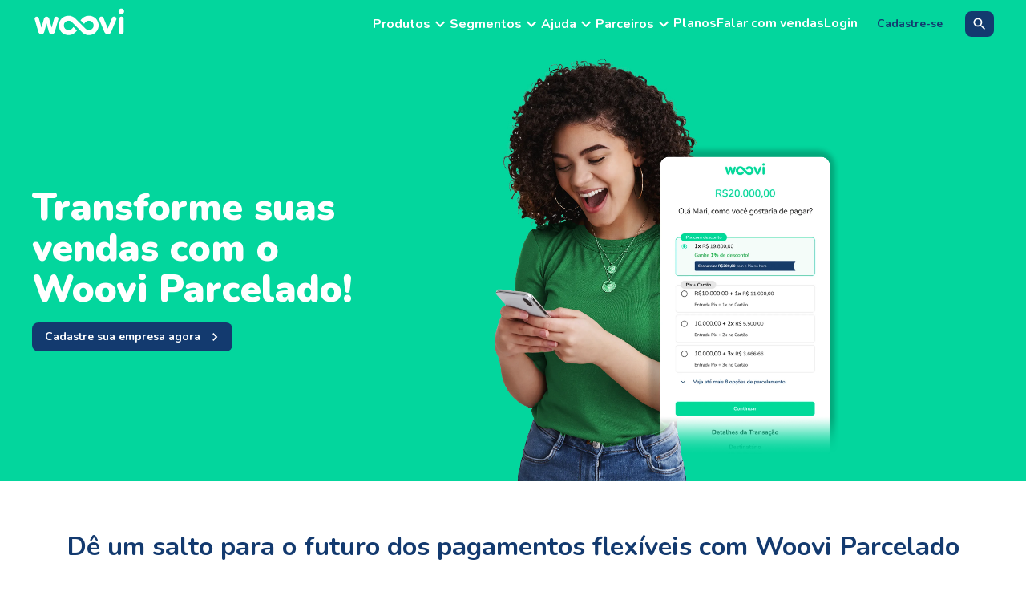

--- FILE ---
content_type: text/html
request_url: https://woovi.com/pix/woovi-parcelado/
body_size: 14992
content:
<!DOCTYPE html><html class="__className_2f5790" lang="pt-BR"><head><meta charSet="utf-8"/><meta name="viewport" content="initial-scale=1, width=device-width"/><meta name="ahrefs-site-verification" content="1fbb9bbdbb3e6f8cc0d028b56b7cae76a065e7d6858cac621284ee035a9d756c"/><meta name="google-site-verification" content="52P-iQ5oSFT7GuRdJnti5atfuyrtz78yNKi6Z-FauZo"/><link rel="shortcut icon" href="/_next/static/media/favicon.3f35c132.webp"/><title>Woovi Parcelado | Woovi</title><meta name="twitter:card" content="summary_large_image"/><meta name="twitter:image" content="https://woovi.com/_next/static/media/woovi-og.f445472b.webp"/><meta property="og:image" content="https://woovi.com/_next/static/media/woovi-og.f445472b.webp"/><meta property="og:type" content="article"/><meta property="og:url" content="https://woovi.comundefined"/><meta property="og:title" content="Woovi Parcelado | Woovi"/><meta property="og:description" content="Conheça o Woovi Parcelado: o método de pagamento inovador que une a praticidade do Pix com a facilidade do cartão. Aumente suas vendas e garanta transações seguras. Experimente agora!"/><meta name="description" content="Conheça o Woovi Parcelado: o método de pagamento inovador que une a praticidade do Pix com a facilidade do cartão. Aumente suas vendas e garanta transações seguras. Experimente agora!"/><link rel="preload" href="/_next/static/media/woovi-parcelado-woman-2.b9746cc9.webp" as="image" fetchPriority="high"/><meta name="next-head-count" content="15"/><link rel="preconnect" href="https://fonts.gstatic.com" crossorigin="anonymous"/><link rel="preload" href="/_next/static/media/ee40bb094c99a29a-s.p.woff2" as="font" type="font/woff2" crossorigin="anonymous" data-next-font="size-adjust"/><link rel="preload" href="/_next/static/media/f36144f235cd456e-s.p.woff2" as="font" type="font/woff2" crossorigin="anonymous" data-next-font="size-adjust"/><link rel="preload" href="/_next/static/media/37786be940ec402b-s.p.woff2" as="font" type="font/woff2" crossorigin="anonymous" data-next-font="size-adjust"/><link rel="preload" href="/_next/static/media/d3ebbfd689654d3a-s.p.woff2" as="font" type="font/woff2" crossorigin="anonymous" data-next-font="size-adjust"/><link rel="preload" href="/_next/static/media/db96af6b531dc71f-s.p.woff2" as="font" type="font/woff2" crossorigin="anonymous" data-next-font="size-adjust"/><link rel="preload" href="/_next/static/css/3a664979701b70dc.css" as="style"/><script id="ms-clarity" data-nscript="beforeInteractive">
  (function (c,l,a,r,i,t,y){
      c[a]=c[a]||function(){(c[a].q=c[a].q||[]).push(arguments)};
      t=l.createElement(r);t.async=1;t.src="https://www.clarity.ms/tag/"+i;
      y=l.getElementsByTagName(r)[0];y.parentNode.insertBefore(t,y);
  })(window, document, "clarity", "script", "j6hxxg7utp");
</script><script id="mautic-tracking" data-nscript="beforeInteractive">
  (function(w,d,t,u,n,a,m){w['MauticTrackingObject']=n;
      w[n] = w[n] || function () { (w[n].q = w[n].q || []).push(arguments) }, a = d.createElement(t),
      m = d.getElementsByTagName(t)[0]; a.async = 1; a.src = u; m.parentNode.insertBefore(a, m)
  }) (window, document, 'script', 'https://mautic.woovi.io/mtc.js', 'mt');
  mt('send', 'pageview');
</script><link rel="stylesheet" href="/_next/static/css/3a664979701b70dc.css" data-n-g=""/><noscript data-n-css=""></noscript><script defer="" noModule="" src="/_next/static/chunks/polyfills-42372ed130431b0a.js"></script><script src="/_next/static/chunks/webpack-5a835ad33e065bb6.js" defer=""></script><script src="/_next/static/chunks/framework-4b0ee3199d5d8d62.js" defer=""></script><script src="/_next/static/chunks/main-ee08933e7a3af130.js" defer=""></script><script src="/_next/static/chunks/pages/_app-0982141b1b160b40.js" defer=""></script><script src="/_next/static/chunks/4c744e84-0698a7ea95ee0470.js" defer=""></script><script src="/_next/static/chunks/26007-681be1767b0539a2.js" defer=""></script><script src="/_next/static/chunks/48897-9eb4adaf30f842ed.js" defer=""></script><script src="/_next/static/chunks/pages/pix/woovi-parcelado-4b4936049ad08609.js" defer=""></script><script src="/_next/static/7LRYnJ9L7q9kOcAiYdSml/_buildManifest.js" defer=""></script><script src="/_next/static/7LRYnJ9L7q9kOcAiYdSml/_ssgManifest.js" defer=""></script></head><body><div id="__next"><style data-emotion="css-global otb7lf">html{-webkit-font-smoothing:antialiased;-moz-osx-font-smoothing:grayscale;box-sizing:border-box;-webkit-text-size-adjust:100%;}*,*::before,*::after{box-sizing:inherit;}strong,b{font-weight:700;}body{margin:0;color:#133a6f;font-size:1.1rem;font-family:'__Nunito_2f5790','__Nunito_Fallback_2f5790','__IBM_Plex_Mono_da3cfb','__IBM_Plex_Mono_Fallback_da3cfb';font-weight:400;line-height:1.5;background-color:#fff;}@media (min-width:600px){body{font-size:1.1667rem;}}@media (min-width:900px){body{font-size:1.1667rem;}}@media (min-width:1200px){body{font-size:1.1667rem;}}@media print{body{background-color:#fff;}}body::backdrop{background-color:#fff;}</style><style data-emotion="css 24w0fx">.css-24w0fx{position:fixed;display:block;height:60px;width:100%;top:0;left:0;z-index:1100;}</style><header class="MuiBox-root css-24w0fx"><style data-emotion="css 12tus69">.css-12tus69{width:100%;margin-left:auto;box-sizing:border-box;margin-right:auto;display:-webkit-box;display:-webkit-flex;display:-ms-flexbox;display:flex;-webkit-box-pack:justify;-webkit-justify-content:space-between;justify-content:space-between;-webkit-align-items:center;-webkit-box-align:center;-ms-flex-align:center;align-items:center;height:100%;}@media (min-width:1200px){.css-12tus69{max-width:1200px;}}@media (max-width:1199.95px){.css-12tus69{padding-left:30px;padding-right:30px;}}@media (max-width:1199.95px){.css-12tus69{padding-left:30px;padding-right:30px;}}</style><div class="MuiContainer-root MuiContainer-maxWidthLg MuiContainer-disableGutters css-12tus69"><a style="height:100%;display:flex;place-content:center" aria-label="Woovi Home" href="/#home"><svg width="120" viewBox="0 0 377 144" version="1.1" xmlns:xlink="http://www.w3.org/1999/xlink"><desc>Woovi Logo</desc><g fill="#fff"><path d="M296.8,112L296.8,112c-5.9,0-11.2-3.5-13.4-9l-19.9-47.8c-2.5-6,1.9-12.5,8.3-12.5h0c3.7,0,7,2.2,8.4,5.7 l16.6,41.3l16.6-41.3c1.4-3.4,4.7-5.7,8.4-5.7h0c6.5,0,10.8,6.6,8.3,12.5L310.2,103C307.9,108.5,302.6,112,296.8,112z"></path><path d="M357.8,14.5c2.1,2.2,3.2,4.7,3.2,7.7c0,3-1.1,5.6-3.2,7.6c-2.1,2-4.8,3-7.9,3c-3.2,0-5.9-1-8-3 s-3.1-4.6-3.1-7.6c0-3,1.1-5.5,3.2-7.7s4.8-3.3,7.9-3.3S355.7,12.4,357.8,14.5z M340.8,102.9V52c0-5,4.1-9.1,9.1-9.1l0,0 c5,0,9.1,4.1,9.1,9.1v50.8c0,5-4.1,9.1-9.1,9.1l0,0C344.9,112,340.8,107.9,340.8,102.9z"></path><g><path d="M77.7,112L77.7,112c-5.5,0-10.2-3.6-11.6-8.8L57,69.4l-9.2,33.8c-1.4,5.2-6.1,8.8-11.5,8.8h0 c-5.3,0-10-3.5-11.5-8.7L10.6,53.7c-1.5-5.3,2.5-10.6,8-10.6h0c3.7,0,7,2.5,8,6.1L37,86.5l9.7-35.6c1.3-4.6,5.4-7.8,10.2-7.8h0 c4.8,0,9,3.2,10.2,7.8l9.7,35.6l10.3-37.3c1-3.6,4.3-6.1,8-6.1h0.1c5.5,0,9.5,5.3,8,10.6l-14.2,49.7C87.7,108.5,83,112,77.7,112z"></path></g><path d="M162.2,83.9c4.9,4.9,9.4,9.4,13.9,13.9c-10.2,12.5-22.9,20.2-39.8,17c-15.7-3-26-12.7-30.1-28.3 c-4.3-16.5,3.3-33.6,18-42c14.7-8.4,33.1-6.2,45.2,5.7c13.5,13.2,26.7,26.7,40.1,40c6.9,6.8,17.1,7.6,24.5,2.1 c8.3-6.2,9.8-18.2,3.4-26.3c-6.5-8.1-18.5-9.4-26.3-2.6c-2.7,2.3-4.9,5.2-7.2,7.8c-5-5-9.5-9.5-14-14c9.9-12.2,22.4-20.5,41-16.8 c15.5,3,27,15.7,29.6,31.6c2.5,15.6-5.7,31.7-20,39.2c-14.6,7.6-32.3,5-44.2-6.7c-13.3-13.2-26.5-26.5-39.8-39.7 c-5.7-5.7-13.7-7.4-20.7-4.2c-7.1,3.2-11,8.8-11.1,16.7c-0.1,7.8,3.5,13.7,10.6,17c7.2,3.3,14,2.3,20-2.9 C157.9,89,160,86.3,162.2,83.9z"></path></g></svg></a><style data-emotion="css 9n8416">@media (max-width:899.95px){.css-9n8416{display:none;}}</style><div class="MuiBox-root css-9n8416"><style data-emotion="css 1t97ltk">.css-1t97ltk{position:relative;display:-webkit-box;display:-webkit-flex;display:-ms-flexbox;display:flex;-webkit-box-pack:center;-ms-flex-pack:center;-webkit-justify-content:center;justify-content:center;z-index:1;}.css-1t97ltk >div{display:-webkit-box;display:-webkit-flex;display:-ms-flexbox;display:flex;-webkit-align-items:center;-webkit-box-align:center;-ms-flex-align:center;align-items:center;}</style><nav aria-label="Main" data-orientation="horizontal" dir="ltr" class="css-1t97ltk"><style data-emotion="css w165v">.css-w165v{display:-webkit-box;display:-webkit-flex;display:-ms-flexbox;display:flex;-webkit-box-pack:center;-ms-flex-pack:center;-webkit-justify-content:center;justify-content:center;gap:24px;-webkit-align-items:center;-webkit-box-align:center;-ms-flex-align:center;align-items:center;list-style:none;margin:0;}</style><div style="position:relative"><ul data-orientation="horizontal" class="css-w165v" dir="ltr"><li style="display:flex"><style data-emotion="css cw54hx">.css-cw54hx{outline:none;-webkit-user-select:none;-moz-user-select:none;-ms-user-select:none;user-select:none;border:none;background:none;display:-webkit-box;display:-webkit-flex;display:-ms-flexbox;display:flex;-webkit-align-items:center;-webkit-box-align:center;-ms-flex-align:center;align-items:center;-webkit-box-pack:justify;-webkit-justify-content:space-between;justify-content:space-between;padding:0;cursor:pointer;}.css-cw54hx svg{-webkit-transition:350ms ease;transition:350ms ease;}.css-cw54hx[data-state="open"] svg{-webkit-transform:rotate(180deg);-moz-transform:rotate(180deg);-ms-transform:rotate(180deg);transform:rotate(180deg);}</style><button id="radix-:R5aj6qm:-trigger-radix-:R5ctaj6qm:" data-state="closed" aria-expanded="false" aria-controls="radix-:R5aj6qm:-content-radix-:R5ctaj6qm:" class="css-cw54hx" data-radix-collection-item=""><style data-emotion="css xp2ayf">.css-xp2ayf{margin:0;font-size:0.85rem;font-family:'__Nunito_2f5790','__Nunito_Fallback_2f5790','__IBM_Plex_Mono_da3cfb','__IBM_Plex_Mono_Fallback_da3cfb';font-weight:400;line-height:1.43;color:#133a6f;color:#fff;font-family:'__Nunito_2f5790','__Nunito_Fallback_2f5790','__IBM_Plex_Mono_da3cfb','__IBM_Plex_Mono_Fallback_da3cfb';font-weight:700;font-size:1rem;cursor:pointer;display:-webkit-box;display:-webkit-flex;display:-ms-flexbox;display:flex;-webkit-align-items:center;-webkit-box-align:center;-ms-flex-align:center;align-items:center;}</style><p class="MuiTypography-root MuiTypography-body2 css-xp2ayf">Produtos<style data-emotion="css q7mezt">.css-q7mezt{-webkit-user-select:none;-moz-user-select:none;-ms-user-select:none;user-select:none;width:1em;height:1em;display:inline-block;-webkit-flex-shrink:0;-ms-flex-negative:0;flex-shrink:0;-webkit-transition:fill 200ms cubic-bezier(0.4, 0, 0.2, 1) 0ms;transition:fill 200ms cubic-bezier(0.4, 0, 0.2, 1) 0ms;fill:currentColor;font-size:1.5rem;}</style><svg class="MuiSvgIcon-root MuiSvgIcon-fontSizeMedium css-q7mezt" focusable="false" aria-hidden="true" viewBox="0 0 24 24"><path d="M7.41 8.59 12 13.17l4.59-4.58L18 10l-6 6-6-6z"></path></svg></p></button><style data-emotion="css 1o475g8 animation-5muv4k animation-qxlwcd animation-syfbf animation-1eu4rm5">.css-1o475g8{position:absolute;top:0;left:0;width:100%;-webkit-animation-duration:250ms;animation-duration:250ms;-webkit-animation-timing-function:ease;animation-timing-function:ease;}.css-1o475g8[data-motion="from-start"]{-webkit-animation-name:animation-5muv4k;animation-name:animation-5muv4k;}.css-1o475g8[data-motion="from-end"]{-webkit-animation-name:animation-qxlwcd;animation-name:animation-qxlwcd;}.css-1o475g8[data-motion="to-start"]{-webkit-animation-name:animation-syfbf;animation-name:animation-syfbf;}.css-1o475g8[data-motion="to-end"]{-webkit-animation-name:animation-1eu4rm5;animation-name:animation-1eu4rm5;}@media only screen and (min-width: 600px){.css-1o475g8{width:auto;}}@-webkit-keyframes animation-5muv4k{from{opacity:0;-webkit-transform:translateX(-200px);-moz-transform:translateX(-200px);-ms-transform:translateX(-200px);transform:translateX(-200px);}to{opacity:1;-webkit-transform:translateX(0);-moz-transform:translateX(0);-ms-transform:translateX(0);transform:translateX(0);}}@keyframes animation-5muv4k{from{opacity:0;-webkit-transform:translateX(-200px);-moz-transform:translateX(-200px);-ms-transform:translateX(-200px);transform:translateX(-200px);}to{opacity:1;-webkit-transform:translateX(0);-moz-transform:translateX(0);-ms-transform:translateX(0);transform:translateX(0);}}@-webkit-keyframes animation-qxlwcd{from{opacity:0;-webkit-transform:translateX(200px);-moz-transform:translateX(200px);-ms-transform:translateX(200px);transform:translateX(200px);}to{opacity:1;-webkit-transform:translateX(0);-moz-transform:translateX(0);-ms-transform:translateX(0);transform:translateX(0);}}@keyframes animation-qxlwcd{from{opacity:0;-webkit-transform:translateX(200px);-moz-transform:translateX(200px);-ms-transform:translateX(200px);transform:translateX(200px);}to{opacity:1;-webkit-transform:translateX(0);-moz-transform:translateX(0);-ms-transform:translateX(0);transform:translateX(0);}}@-webkit-keyframes animation-syfbf{from{opacity:1;-webkit-transform:translateX(0);-moz-transform:translateX(0);-ms-transform:translateX(0);transform:translateX(0);}to{opacity:0;-webkit-transform:translateX(-200px);-moz-transform:translateX(-200px);-ms-transform:translateX(-200px);transform:translateX(-200px);}}@keyframes animation-syfbf{from{opacity:1;-webkit-transform:translateX(0);-moz-transform:translateX(0);-ms-transform:translateX(0);transform:translateX(0);}to{opacity:0;-webkit-transform:translateX(-200px);-moz-transform:translateX(-200px);-ms-transform:translateX(-200px);transform:translateX(-200px);}}@-webkit-keyframes animation-1eu4rm5{from{opacity:1;-webkit-transform:translateX(0);-moz-transform:translateX(0);-ms-transform:translateX(0);transform:translateX(0);}to{opacity:0;-webkit-transform:translateX(200px);-moz-transform:translateX(200px);-ms-transform:translateX(200px);transform:translateX(200px);}}@keyframes animation-1eu4rm5{from{opacity:1;-webkit-transform:translateX(0);-moz-transform:translateX(0);-ms-transform:translateX(0);transform:translateX(0);}to{opacity:0;-webkit-transform:translateX(200px);-moz-transform:translateX(200px);-ms-transform:translateX(200px);transform:translateX(200px);}}</style></li><li style="display:flex"><button id="radix-:R5aj6qm:-trigger-radix-:R9ctaj6qm:" data-state="closed" aria-expanded="false" aria-controls="radix-:R5aj6qm:-content-radix-:R9ctaj6qm:" class="css-cw54hx" data-radix-collection-item=""><p class="MuiTypography-root MuiTypography-body2 css-xp2ayf">Segmentos<svg class="MuiSvgIcon-root MuiSvgIcon-fontSizeMedium css-q7mezt" focusable="false" aria-hidden="true" viewBox="0 0 24 24"><path d="M7.41 8.59 12 13.17l4.59-4.58L18 10l-6 6-6-6z"></path></svg></p></button></li><li style="display:flex"><button id="radix-:R5aj6qm:-trigger-radix-:Rdctaj6qm:" data-state="closed" aria-expanded="false" aria-controls="radix-:R5aj6qm:-content-radix-:Rdctaj6qm:" class="css-cw54hx" data-radix-collection-item=""><p class="MuiTypography-root MuiTypography-body2 css-xp2ayf">Ajuda<svg class="MuiSvgIcon-root MuiSvgIcon-fontSizeMedium css-q7mezt" focusable="false" aria-hidden="true" viewBox="0 0 24 24"><path d="M7.41 8.59 12 13.17l4.59-4.58L18 10l-6 6-6-6z"></path></svg></p></button></li><li style="display:flex"><button id="radix-:R5aj6qm:-trigger-radix-:Rhctaj6qm:" data-state="closed" aria-expanded="false" aria-controls="radix-:R5aj6qm:-content-radix-:Rhctaj6qm:" class="css-cw54hx" data-radix-collection-item=""><p class="MuiTypography-root MuiTypography-body2 css-xp2ayf">Parceiros<svg class="MuiSvgIcon-root MuiSvgIcon-fontSizeMedium css-q7mezt" focusable="false" aria-hidden="true" viewBox="0 0 24 24"><path d="M7.41 8.59 12 13.17l4.59-4.58L18 10l-6 6-6-6z"></path></svg></p></button></li><li style="display:flex"><style data-emotion="css 3s8lk7">.css-3s8lk7{display:-webkit-box;display:-webkit-flex;display:-ms-flexbox;display:flex;-webkit-flex-direction:column;-ms-flex-direction:column;flex-direction:column;}.css-3s8lk7 li{list-style-type:none;margin:0px;padding:0px;}.css-3s8lk7 .nav-link{font-size:1rem;font-weight:700;line-height:1.1;font-family:'__Nunito_2f5790','__Nunito_Fallback_2f5790','__IBM_Plex_Mono_da3cfb','__IBM_Plex_Mono_Fallback_da3cfb';color:#fff;-webkit-text-decoration:none;text-decoration:none;}@media (max-width:899.95px){.css-3s8lk7{display:none;}}</style><div class="MuiStack-root css-3s8lk7"><a class="nav-link" href="/pricing/">Planos<!-- --> </a></div></li><li style="display:flex"><div class="MuiStack-root css-3s8lk7"><a class="nav-link" href="https://app.woovi.com/join">Falar com vendas</a></div></li><li style="display:flex"><div class="MuiStack-root css-3s8lk7"><a class="nav-link" href="https://app.woovi.com/login">Login</a></div></li><style data-emotion="css 1ns8eki">.css-1ns8eki{display:-webkit-box;display:-webkit-flex;display:-ms-flexbox;display:flex;-webkit-flex-direction:row;-ms-flex-direction:row;flex-direction:row;}.css-1ns8eki>:not(style):not(style){margin:0;}.css-1ns8eki>:not(style)~:not(style){margin-left:4px;}</style><div class="MuiStack-root css-1ns8eki"><style data-emotion="css egorut">.css-egorut{text-transform:none;padding:4px 24px;}</style><style data-emotion="css 1j46avg">.css-1j46avg{font-family:'__Nunito_2f5790','__Nunito_Fallback_2f5790','__IBM_Plex_Mono_da3cfb','__IBM_Plex_Mono_Fallback_da3cfb';font-weight:600;font-size:0.875rem;line-height:1.75;text-transform:uppercase;color:#133a6f;min-width:64px;padding:6px 16px;border:0;border-radius:8px;-webkit-transition:background-color 250ms cubic-bezier(0.4, 0, 0.2, 1) 0ms,box-shadow 250ms cubic-bezier(0.4, 0, 0.2, 1) 0ms,border-color 250ms cubic-bezier(0.4, 0, 0.2, 1) 0ms,color 250ms cubic-bezier(0.4, 0, 0.2, 1) 0ms;transition:background-color 250ms cubic-bezier(0.4, 0, 0.2, 1) 0ms,box-shadow 250ms cubic-bezier(0.4, 0, 0.2, 1) 0ms,border-color 250ms cubic-bezier(0.4, 0, 0.2, 1) 0ms,color 250ms cubic-bezier(0.4, 0, 0.2, 1) 0ms;padding:6px 8px;color:var(--variant-textColor);background-color:var(--variant-textBg);--variant-textColor:#133a6f;--variant-outlinedColor:#133a6f;--variant-outlinedBorder:rgba(19, 58, 111, 0.5);--variant-containedColor:#fff;--variant-containedBg:#133a6f;-webkit-transition:background-color 250ms cubic-bezier(0.4, 0, 0.2, 1) 0ms,box-shadow 250ms cubic-bezier(0.4, 0, 0.2, 1) 0ms,border-color 250ms cubic-bezier(0.4, 0, 0.2, 1) 0ms;transition:background-color 250ms cubic-bezier(0.4, 0, 0.2, 1) 0ms,box-shadow 250ms cubic-bezier(0.4, 0, 0.2, 1) 0ms,border-color 250ms cubic-bezier(0.4, 0, 0.2, 1) 0ms;font-weight:700;text-transform:none;padding:4px 24px;}.css-1j46avg:hover{-webkit-text-decoration:none;text-decoration:none;}.css-1j46avg.Mui-disabled{color:rgba(0, 0, 0, 0.26);}@media (hover: hover){.css-1j46avg:hover{--variant-containedBg:rgb(17, 52, 99);--variant-textBg:rgba(19, 58, 111, 0.04);--variant-outlinedBorder:#133a6f;--variant-outlinedBg:rgba(19, 58, 111, 0.04);}}.css-1j46avg.MuiButton-loading{color:transparent;}</style><style data-emotion="css 1s3chbj">.css-1s3chbj{display:-webkit-inline-box;display:-webkit-inline-flex;display:-ms-inline-flexbox;display:inline-flex;-webkit-align-items:center;-webkit-box-align:center;-ms-flex-align:center;align-items:center;-webkit-box-pack:center;-ms-flex-pack:center;-webkit-justify-content:center;justify-content:center;position:relative;box-sizing:border-box;-webkit-tap-highlight-color:transparent;background-color:transparent;outline:0;border:0;margin:0;border-radius:0;padding:0;cursor:pointer;-webkit-user-select:none;-moz-user-select:none;-ms-user-select:none;user-select:none;vertical-align:middle;-moz-appearance:none;-webkit-appearance:none;-webkit-text-decoration:none;text-decoration:none;color:inherit;font-family:'__Nunito_2f5790','__Nunito_Fallback_2f5790','__IBM_Plex_Mono_da3cfb','__IBM_Plex_Mono_Fallback_da3cfb';font-weight:600;font-size:0.875rem;line-height:1.75;text-transform:uppercase;color:#133a6f;min-width:64px;padding:6px 16px;border:0;border-radius:8px;-webkit-transition:background-color 250ms cubic-bezier(0.4, 0, 0.2, 1) 0ms,box-shadow 250ms cubic-bezier(0.4, 0, 0.2, 1) 0ms,border-color 250ms cubic-bezier(0.4, 0, 0.2, 1) 0ms,color 250ms cubic-bezier(0.4, 0, 0.2, 1) 0ms;transition:background-color 250ms cubic-bezier(0.4, 0, 0.2, 1) 0ms,box-shadow 250ms cubic-bezier(0.4, 0, 0.2, 1) 0ms,border-color 250ms cubic-bezier(0.4, 0, 0.2, 1) 0ms,color 250ms cubic-bezier(0.4, 0, 0.2, 1) 0ms;padding:6px 8px;color:var(--variant-textColor);background-color:var(--variant-textBg);--variant-textColor:#133a6f;--variant-outlinedColor:#133a6f;--variant-outlinedBorder:rgba(19, 58, 111, 0.5);--variant-containedColor:#fff;--variant-containedBg:#133a6f;-webkit-transition:background-color 250ms cubic-bezier(0.4, 0, 0.2, 1) 0ms,box-shadow 250ms cubic-bezier(0.4, 0, 0.2, 1) 0ms,border-color 250ms cubic-bezier(0.4, 0, 0.2, 1) 0ms;transition:background-color 250ms cubic-bezier(0.4, 0, 0.2, 1) 0ms,box-shadow 250ms cubic-bezier(0.4, 0, 0.2, 1) 0ms,border-color 250ms cubic-bezier(0.4, 0, 0.2, 1) 0ms;font-weight:700;text-transform:none;padding:4px 24px;}.css-1s3chbj::-moz-focus-inner{border-style:none;}.css-1s3chbj.Mui-disabled{pointer-events:none;cursor:default;}@media print{.css-1s3chbj{-webkit-print-color-adjust:exact;color-adjust:exact;}}.css-1s3chbj:hover{-webkit-text-decoration:none;text-decoration:none;}.css-1s3chbj.Mui-disabled{color:rgba(0, 0, 0, 0.26);}@media (hover: hover){.css-1s3chbj:hover{--variant-containedBg:rgb(17, 52, 99);--variant-textBg:rgba(19, 58, 111, 0.04);--variant-outlinedBorder:#133a6f;--variant-outlinedBg:rgba(19, 58, 111, 0.04);}}.css-1s3chbj.MuiButton-loading{color:transparent;}</style><button class="MuiButtonBase-root MuiButton-root MuiButton-text MuiButton-textSecondary MuiButton-sizeMedium MuiButton-textSizeMedium MuiButton-colorSecondary MuiButton-root MuiButton-text MuiButton-textSecondary MuiButton-sizeMedium MuiButton-textSizeMedium MuiButton-colorSecondary css-1s3chbj" tabindex="0" type="button">Cadastre-se</button><style data-emotion="css l9vzpd">.css-l9vzpd{width:36px;border-radius:8px;overflow:hidden;-webkit-box-pack:center;-ms-flex-pack:center;-webkit-justify-content:center;justify-content:center;background:#133a6f;}</style><style data-emotion="css 1j3h4xn">.css-1j3h4xn{display:-webkit-inline-box;display:-webkit-inline-flex;display:-ms-inline-flexbox;display:inline-flex;-webkit-flex-direction:column;-ms-flex-direction:column;flex-direction:column;position:relative;min-width:0;padding:0;margin:0;border:0;vertical-align:top;width:36px;border-radius:8px;overflow:hidden;-webkit-box-pack:center;-ms-flex-pack:center;-webkit-justify-content:center;justify-content:center;background:#133a6f;}</style><div class="MuiFormControl-root MuiTextField-root css-1j3h4xn"><style data-emotion="css-global 1prfaxn">@-webkit-keyframes mui-auto-fill{from{display:block;}}@keyframes mui-auto-fill{from{display:block;}}@-webkit-keyframes mui-auto-fill-cancel{from{display:block;}}@keyframes mui-auto-fill-cancel{from{display:block;}}</style><style data-emotion="css 5lwrv4">.css-5lwrv4{font-size:1.1rem;font-family:'__Nunito_2f5790','__Nunito_Fallback_2f5790','__IBM_Plex_Mono_da3cfb','__IBM_Plex_Mono_Fallback_da3cfb';font-weight:400;line-height:1.4375em;color:rgba(0, 0, 0, 0.87);box-sizing:border-box;position:relative;cursor:text;display:-webkit-inline-box;display:-webkit-inline-flex;display:-ms-inline-flexbox;display:inline-flex;-webkit-align-items:center;-webkit-box-align:center;-ms-flex-align:center;align-items:center;position:relative;}@media (min-width:600px){.css-5lwrv4{font-size:1.1667rem;}}@media (min-width:900px){.css-5lwrv4{font-size:1.1667rem;}}@media (min-width:1200px){.css-5lwrv4{font-size:1.1667rem;}}.css-5lwrv4.Mui-disabled{color:rgba(0, 0, 0, 0.38);cursor:default;}label+.css-5lwrv4{margin-top:16px;}</style><div class="MuiInputBase-root MuiInput-root MuiInputBase-colorPrimary MuiInputBase-formControl MuiInputBase-sizeSmall MuiInputBase-adornedStart MuiInputBase-hiddenLabel Mui-readOnly MuiInputBase-readOnly css-5lwrv4"><style data-emotion="css xexyo4">.css-xexyo4{display:-webkit-box;display:-webkit-flex;display:-ms-flexbox;display:flex;max-height:2em;-webkit-align-items:center;-webkit-box-align:center;-ms-flex-align:center;align-items:center;white-space:nowrap;color:rgba(0, 0, 0, 0.54);margin-left:8px;cursor:pointer;color:#fff;}</style><div class="MuiInputAdornment-root MuiInputAdornment-positionEnd MuiInputAdornment-standard MuiInputAdornment-hiddenLabel MuiInputAdornment-sizeSmall css-xexyo4"><style data-emotion="css vh810p">.css-vh810p{-webkit-user-select:none;-moz-user-select:none;-ms-user-select:none;user-select:none;width:1em;height:1em;display:inline-block;-webkit-flex-shrink:0;-ms-flex-negative:0;flex-shrink:0;-webkit-transition:fill 200ms cubic-bezier(0.4, 0, 0.2, 1) 0ms;transition:fill 200ms cubic-bezier(0.4, 0, 0.2, 1) 0ms;fill:currentColor;font-size:1.25rem;}</style><svg class="MuiSvgIcon-root MuiSvgIcon-fontSizeSmall css-vh810p" focusable="false" aria-hidden="true" viewBox="0 0 24 24"><path d="M15.5 14h-.79l-.28-.27C15.41 12.59 16 11.11 16 9.5 16 5.91 13.09 3 9.5 3S3 5.91 3 9.5 5.91 16 9.5 16c1.61 0 3.09-.59 4.23-1.57l.27.28v.79l5 4.99L20.49 19zm-6 0C7.01 14 5 11.99 5 9.5S7.01 5 9.5 5 14 7.01 14 9.5 11.99 14 9.5 14"></path></svg></div><style data-emotion="css ax83me">.css-ax83me{font:inherit;letter-spacing:inherit;color:currentColor;padding:4px 0 5px;border:0;box-sizing:content-box;background:none;height:1.4375em;margin:0;-webkit-tap-highlight-color:transparent;display:block;min-width:0;width:100%;-webkit-animation-name:mui-auto-fill-cancel;animation-name:mui-auto-fill-cancel;-webkit-animation-duration:10ms;animation-duration:10ms;padding-top:1px;}.css-ax83me::-webkit-input-placeholder{color:currentColor;opacity:0.42;-webkit-transition:opacity 200ms cubic-bezier(0.4, 0, 0.2, 1) 0ms;transition:opacity 200ms cubic-bezier(0.4, 0, 0.2, 1) 0ms;}.css-ax83me::-moz-placeholder{color:currentColor;opacity:0.42;-webkit-transition:opacity 200ms cubic-bezier(0.4, 0, 0.2, 1) 0ms;transition:opacity 200ms cubic-bezier(0.4, 0, 0.2, 1) 0ms;}.css-ax83me::-ms-input-placeholder{color:currentColor;opacity:0.42;-webkit-transition:opacity 200ms cubic-bezier(0.4, 0, 0.2, 1) 0ms;transition:opacity 200ms cubic-bezier(0.4, 0, 0.2, 1) 0ms;}.css-ax83me:focus{outline:0;}.css-ax83me:invalid{box-shadow:none;}.css-ax83me::-webkit-search-decoration{-webkit-appearance:none;}label[data-shrink=false]+.MuiInputBase-formControl .css-ax83me::-webkit-input-placeholder{opacity:0!important;}label[data-shrink=false]+.MuiInputBase-formControl .css-ax83me::-moz-placeholder{opacity:0!important;}label[data-shrink=false]+.MuiInputBase-formControl .css-ax83me::-ms-input-placeholder{opacity:0!important;}label[data-shrink=false]+.MuiInputBase-formControl .css-ax83me:focus::-webkit-input-placeholder{opacity:0.42;}label[data-shrink=false]+.MuiInputBase-formControl .css-ax83me:focus::-moz-placeholder{opacity:0.42;}label[data-shrink=false]+.MuiInputBase-formControl .css-ax83me:focus::-ms-input-placeholder{opacity:0.42;}.css-ax83me.Mui-disabled{opacity:1;-webkit-text-fill-color:rgba(0, 0, 0, 0.38);}.css-ax83me:-webkit-autofill{-webkit-animation-duration:5000s;animation-duration:5000s;-webkit-animation-name:mui-auto-fill;animation-name:mui-auto-fill;}</style><input aria-invalid="false" id="filled-hidden-label-small" placeholder="" readOnly="" type="text" class="MuiInputBase-input MuiInput-input MuiInputBase-inputSizeSmall MuiInputBase-inputHiddenLabel MuiInputBase-inputAdornedStart Mui-readOnly MuiInputBase-readOnly css-ax83me"/></div></div></div><style data-emotion="css r3w5s animation-5j8bii animation-k0lfw7">.css-r3w5s{display:-webkit-box;display:-webkit-flex;display:-ms-flexbox;display:flex;-webkit-align-items:flex-end;-webkit-box-align:flex-end;-ms-flex-align:flex-end;align-items:flex-end;-webkit-box-pack:center;-ms-flex-pack:center;-webkit-justify-content:center;justify-content:center;height:10px;top:145%;overflow:hidden;z-index:1;-webkit-transition:width,-webkit-transform 250ms ease;transition:width,transform 250ms ease;}.css-r3w5s[data-state="visible"]{-webkit-animation:animation-5j8bii 200ms ease;animation:animation-5j8bii 200ms ease;}.css-r3w5s[data-state="hidden"]{-webkit-animation:animation-k0lfw7 200ms ease;animation:animation-k0lfw7 200ms ease;}@-webkit-keyframes animation-5j8bii{from{opacity:0;}to{opacity:1;}}@keyframes animation-5j8bii{from{opacity:0;}to{opacity:1;}}@-webkit-keyframes animation-k0lfw7{from{opacity:1;}to{opacity:0;}}@keyframes animation-k0lfw7{from{opacity:1;}to{opacity:0;}}</style></ul></div><style data-emotion="css 1hhsrzf">.css-1hhsrzf{position:absolute;display:-webkit-box;display:-webkit-flex;display:-ms-flexbox;display:flex;-webkit-box-pack:center;-ms-flex-pack:center;-webkit-justify-content:center;justify-content:center;top:100%;left:0;perspective:2000px;}</style><style data-emotion="css 1a67erf">.css-1a67erf{position:absolute;display:-webkit-box;display:-webkit-flex;display:-ms-flexbox;display:flex;-webkit-box-pack:center;-ms-flex-pack:center;-webkit-justify-content:center;justify-content:center;top:100%;left:0;perspective:2000px;}</style><div class="MuiBox-root css-1a67erf"><style data-emotion="css 1wvc76p animation-1c4rh3x animation-xlkpq6">.css-1wvc76p{position:relative;transform-origin:top center;margin-top:24px;width:100%;background-color:#fff;border-radius:8px;overflow:hidden;box-shadow:hsl(206 22% 7% / 35%) 0px 10px 38px -10px,hsl(206 22% 7% / 20%) 0px 10px 20px -15px;height:var(--radix-navigation-menu-viewport-height);-webkit-transition:width,height,300ms ease;transition:width,height,300ms ease;}.css-1wvc76p[data-state="open"]{-webkit-animation:animation-xlkpq6 200ms ease;animation:animation-xlkpq6 200ms ease;}.css-1wvc76p[data-state="closed"]{-webkit-animation:animation-1c4rh3x 200ms ease;animation:animation-1c4rh3x 200ms ease;}@media only screen and (min-width: 600px){.css-1wvc76p{width:var(--radix-navigation-menu-viewport-width);}}@-webkit-keyframes animation-1c4rh3x{from{opacity:1;-webkit-transform:rotateX(0deg) scale(1);-moz-transform:rotateX(0deg) scale(1);-ms-transform:rotateX(0deg) scale(1);transform:rotateX(0deg) scale(1);}to{opacity:0;-webkit-transform:rotateX(-10deg) scale(0.95);-moz-transform:rotateX(-10deg) scale(0.95);-ms-transform:rotateX(-10deg) scale(0.95);transform:rotateX(-10deg) scale(0.95);}}@keyframes animation-1c4rh3x{from{opacity:1;-webkit-transform:rotateX(0deg) scale(1);-moz-transform:rotateX(0deg) scale(1);-ms-transform:rotateX(0deg) scale(1);transform:rotateX(0deg) scale(1);}to{opacity:0;-webkit-transform:rotateX(-10deg) scale(0.95);-moz-transform:rotateX(-10deg) scale(0.95);-ms-transform:rotateX(-10deg) scale(0.95);transform:rotateX(-10deg) scale(0.95);}}@-webkit-keyframes animation-xlkpq6{from{opacity:0;-webkit-transform:rotateX(-30deg) scale(0.9);-moz-transform:rotateX(-30deg) scale(0.9);-ms-transform:rotateX(-30deg) scale(0.9);transform:rotateX(-30deg) scale(0.9);}to{opacity:1;-webkit-transform:rotateX(0deg) scale(1);-moz-transform:rotateX(0deg) scale(1);-ms-transform:rotateX(0deg) scale(1);transform:rotateX(0deg) scale(1);}}@keyframes animation-xlkpq6{from{opacity:0;-webkit-transform:rotateX(-30deg) scale(0.9);-moz-transform:rotateX(-30deg) scale(0.9);-ms-transform:rotateX(-30deg) scale(0.9);transform:rotateX(-30deg) scale(0.9);}to{opacity:1;-webkit-transform:rotateX(0deg) scale(1);-moz-transform:rotateX(0deg) scale(1);-ms-transform:rotateX(0deg) scale(1);transform:rotateX(0deg) scale(1);}}</style></div></nav></div><style data-emotion="css rxdfy6">.css-rxdfy6{display:-webkit-box;display:-webkit-flex;display:-ms-flexbox;display:flex;-webkit-box-pack:end;-ms-flex-pack:end;-webkit-justify-content:flex-end;justify-content:flex-end;}@media (min-width:900px){.css-rxdfy6{display:none;}}</style><div class="MuiBox-root css-rxdfy6"><svg stroke="currentColor" fill="currentColor" stroke-width="0" viewBox="0 0 448 512" color="#fff" style="color:#fff" height="24" width="24" xmlns="http://www.w3.org/2000/svg"><path d="M16 132h416c8.837 0 16-7.163 16-16V76c0-8.837-7.163-16-16-16H16C7.163 60 0 67.163 0 76v40c0 8.837 7.163 16 16 16zm0 160h416c8.837 0 16-7.163 16-16v-40c0-8.837-7.163-16-16-16H16c-8.837 0-16 7.163-16 16v40c0 8.837 7.163 16 16 16zm0 160h416c8.837 0 16-7.163 16-16v-40c0-8.837-7.163-16-16-16H16c-8.837 0-16 7.163-16 16v40c0 8.837 7.163 16 16 16z"></path></svg></div></div></header><style data-emotion="css 1ci8pl8">.css-1ci8pl8{z-index:1200;}.css-1ci8pl8 .MuiDrawer-paper{width:85%;max-width:450px;padding-top:16px;padding-bottom:16px;padding-left:32px;padding-right:32px;}</style><main><style data-emotion="css vkp9yj">.css-vkp9yj{display:-webkit-box;display:-webkit-flex;display:-ms-flexbox;display:flex;place-content:center;min-height:600px;background-color:#03d69d;}</style><section class="MuiBox-root css-vkp9yj"><style data-emotion="css tie065">.css-tie065{width:100%;margin-left:auto;box-sizing:border-box;margin-right:auto;display:-webkit-box;display:-webkit-flex;display:-ms-flexbox;display:flex;-webkit-flex-direction:column;-ms-flex-direction:column;flex-direction:column;-webkit-box-pack:justify;-webkit-justify-content:space-between;justify-content:space-between;gap:48px;margin-top:70px;}@media (min-width:1200px){.css-tie065{max-width:1200px;}}@media (max-width:1199.95px){.css-tie065{padding-left:30px;padding-right:30px;}}@media (min-width:900px){.css-tie065{-webkit-flex-direction:row;-ms-flex-direction:row;flex-direction:row;}}</style><div class="MuiContainer-root MuiContainer-maxWidthLg MuiContainer-disableGutters css-tie065"><style data-emotion="css 1mf8l4t">.css-1mf8l4t{display:-webkit-box;display:-webkit-flex;display:-ms-flexbox;display:flex;-webkit-flex-direction:column;-ms-flex-direction:column;flex-direction:column;-webkit-box-pack:center;-ms-flex-pack:center;-webkit-justify-content:center;justify-content:center;}@media (min-width:1200px){.css-1mf8l4t{max-width:600px;}}</style><div class="MuiBox-root css-1mf8l4t"><style data-emotion="css 1ov46kg">.css-1ov46kg{display:-webkit-box;display:-webkit-flex;display:-ms-flexbox;display:flex;-webkit-flex-direction:column;-ms-flex-direction:column;flex-direction:column;}.css-1ov46kg>:not(style):not(style){margin:0;}.css-1ov46kg>:not(style)~:not(style){margin-top:16px;}</style><div class="MuiStack-root css-1ov46kg"><style data-emotion="css 18je3vz">.css-18je3vz{margin:0;color:#03d69d;font-size:2rem;font-weight:900;line-height:1.1;font-family:'__Nunito_2f5790','__Nunito_Fallback_2f5790','__IBM_Plex_Mono_da3cfb','__IBM_Plex_Mono_Fallback_da3cfb';color:white;}@media (min-width:600px){.css-18je3vz{font-size:2.5rem;}}@media (min-width:900px){.css-18je3vz{font-size:2.7273rem;}}@media (min-width:1200px){.css-18je3vz{font-size:2.9545rem;}}</style><h1 class="MuiTypography-root MuiTypography-h1 css-18je3vz">Transforme suas vendas com o Woovi Parcelado!</h1><div><style data-emotion="css rkal05">.css-rkal05{font-family:'__Nunito_2f5790','__Nunito_Fallback_2f5790','__IBM_Plex_Mono_da3cfb','__IBM_Plex_Mono_Fallback_da3cfb';font-weight:600;font-size:0.875rem;line-height:1.75;text-transform:uppercase;color:#133a6f;min-width:64px;padding:6px 16px;border:0;border-radius:8px;-webkit-transition:background-color 250ms cubic-bezier(0.4, 0, 0.2, 1) 0ms,box-shadow 250ms cubic-bezier(0.4, 0, 0.2, 1) 0ms,border-color 250ms cubic-bezier(0.4, 0, 0.2, 1) 0ms,color 250ms cubic-bezier(0.4, 0, 0.2, 1) 0ms;transition:background-color 250ms cubic-bezier(0.4, 0, 0.2, 1) 0ms,box-shadow 250ms cubic-bezier(0.4, 0, 0.2, 1) 0ms,border-color 250ms cubic-bezier(0.4, 0, 0.2, 1) 0ms,color 250ms cubic-bezier(0.4, 0, 0.2, 1) 0ms;color:var(--variant-containedColor);background-color:var(--variant-containedBg);box-shadow:0px 3px 1px -2px rgba(0,0,0,0.2),0px 2px 2px 0px rgba(0,0,0,0.14),0px 1px 5px 0px rgba(0,0,0,0.12);--variant-textColor:#133a6f;--variant-outlinedColor:#133a6f;--variant-outlinedBorder:rgba(19, 58, 111, 0.5);--variant-containedColor:#fff;--variant-containedBg:#133a6f;-webkit-transition:background-color 250ms cubic-bezier(0.4, 0, 0.2, 1) 0ms,box-shadow 250ms cubic-bezier(0.4, 0, 0.2, 1) 0ms,border-color 250ms cubic-bezier(0.4, 0, 0.2, 1) 0ms;transition:background-color 250ms cubic-bezier(0.4, 0, 0.2, 1) 0ms,box-shadow 250ms cubic-bezier(0.4, 0, 0.2, 1) 0ms,border-color 250ms cubic-bezier(0.4, 0, 0.2, 1) 0ms;font-weight:700;box-shadow:none;text-transform:none;}.css-rkal05:hover{-webkit-text-decoration:none;text-decoration:none;}.css-rkal05.Mui-disabled{color:rgba(0, 0, 0, 0.26);}.css-rkal05:hover{box-shadow:0px 2px 4px -1px rgba(0,0,0,0.2),0px 4px 5px 0px rgba(0,0,0,0.14),0px 1px 10px 0px rgba(0,0,0,0.12);}@media (hover: none){.css-rkal05:hover{box-shadow:0px 3px 1px -2px rgba(0,0,0,0.2),0px 2px 2px 0px rgba(0,0,0,0.14),0px 1px 5px 0px rgba(0,0,0,0.12);}}.css-rkal05:active{box-shadow:0px 5px 5px -3px rgba(0,0,0,0.2),0px 8px 10px 1px rgba(0,0,0,0.14),0px 3px 14px 2px rgba(0,0,0,0.12);}.css-rkal05.Mui-focusVisible{box-shadow:0px 3px 5px -1px rgba(0,0,0,0.2),0px 6px 10px 0px rgba(0,0,0,0.14),0px 1px 18px 0px rgba(0,0,0,0.12);}.css-rkal05.Mui-disabled{color:rgba(0, 0, 0, 0.26);box-shadow:none;background-color:rgba(0, 0, 0, 0.12);}@media (hover: hover){.css-rkal05:hover{--variant-containedBg:rgb(17, 52, 99);--variant-textBg:rgba(19, 58, 111, 0.04);--variant-outlinedBorder:#133a6f;--variant-outlinedBg:rgba(19, 58, 111, 0.04);}}.css-rkal05.MuiButton-loading{color:transparent;}.css-rkal05:hover{box-shadow:none;}</style><style data-emotion="css 103j5tr">.css-103j5tr{display:-webkit-inline-box;display:-webkit-inline-flex;display:-ms-inline-flexbox;display:inline-flex;-webkit-align-items:center;-webkit-box-align:center;-ms-flex-align:center;align-items:center;-webkit-box-pack:center;-ms-flex-pack:center;-webkit-justify-content:center;justify-content:center;position:relative;box-sizing:border-box;-webkit-tap-highlight-color:transparent;background-color:transparent;outline:0;border:0;margin:0;border-radius:0;padding:0;cursor:pointer;-webkit-user-select:none;-moz-user-select:none;-ms-user-select:none;user-select:none;vertical-align:middle;-moz-appearance:none;-webkit-appearance:none;-webkit-text-decoration:none;text-decoration:none;color:inherit;font-family:'__Nunito_2f5790','__Nunito_Fallback_2f5790','__IBM_Plex_Mono_da3cfb','__IBM_Plex_Mono_Fallback_da3cfb';font-weight:600;font-size:0.875rem;line-height:1.75;text-transform:uppercase;color:#133a6f;min-width:64px;padding:6px 16px;border:0;border-radius:8px;-webkit-transition:background-color 250ms cubic-bezier(0.4, 0, 0.2, 1) 0ms,box-shadow 250ms cubic-bezier(0.4, 0, 0.2, 1) 0ms,border-color 250ms cubic-bezier(0.4, 0, 0.2, 1) 0ms,color 250ms cubic-bezier(0.4, 0, 0.2, 1) 0ms;transition:background-color 250ms cubic-bezier(0.4, 0, 0.2, 1) 0ms,box-shadow 250ms cubic-bezier(0.4, 0, 0.2, 1) 0ms,border-color 250ms cubic-bezier(0.4, 0, 0.2, 1) 0ms,color 250ms cubic-bezier(0.4, 0, 0.2, 1) 0ms;color:var(--variant-containedColor);background-color:var(--variant-containedBg);box-shadow:0px 3px 1px -2px rgba(0,0,0,0.2),0px 2px 2px 0px rgba(0,0,0,0.14),0px 1px 5px 0px rgba(0,0,0,0.12);--variant-textColor:#133a6f;--variant-outlinedColor:#133a6f;--variant-outlinedBorder:rgba(19, 58, 111, 0.5);--variant-containedColor:#fff;--variant-containedBg:#133a6f;-webkit-transition:background-color 250ms cubic-bezier(0.4, 0, 0.2, 1) 0ms,box-shadow 250ms cubic-bezier(0.4, 0, 0.2, 1) 0ms,border-color 250ms cubic-bezier(0.4, 0, 0.2, 1) 0ms;transition:background-color 250ms cubic-bezier(0.4, 0, 0.2, 1) 0ms,box-shadow 250ms cubic-bezier(0.4, 0, 0.2, 1) 0ms,border-color 250ms cubic-bezier(0.4, 0, 0.2, 1) 0ms;font-weight:700;box-shadow:none;text-transform:none;}.css-103j5tr::-moz-focus-inner{border-style:none;}.css-103j5tr.Mui-disabled{pointer-events:none;cursor:default;}@media print{.css-103j5tr{-webkit-print-color-adjust:exact;color-adjust:exact;}}.css-103j5tr:hover{-webkit-text-decoration:none;text-decoration:none;}.css-103j5tr.Mui-disabled{color:rgba(0, 0, 0, 0.26);}.css-103j5tr:hover{box-shadow:0px 2px 4px -1px rgba(0,0,0,0.2),0px 4px 5px 0px rgba(0,0,0,0.14),0px 1px 10px 0px rgba(0,0,0,0.12);}@media (hover: none){.css-103j5tr:hover{box-shadow:0px 3px 1px -2px rgba(0,0,0,0.2),0px 2px 2px 0px rgba(0,0,0,0.14),0px 1px 5px 0px rgba(0,0,0,0.12);}}.css-103j5tr:active{box-shadow:0px 5px 5px -3px rgba(0,0,0,0.2),0px 8px 10px 1px rgba(0,0,0,0.14),0px 3px 14px 2px rgba(0,0,0,0.12);}.css-103j5tr.Mui-focusVisible{box-shadow:0px 3px 5px -1px rgba(0,0,0,0.2),0px 6px 10px 0px rgba(0,0,0,0.14),0px 1px 18px 0px rgba(0,0,0,0.12);}.css-103j5tr.Mui-disabled{color:rgba(0, 0, 0, 0.26);box-shadow:none;background-color:rgba(0, 0, 0, 0.12);}@media (hover: hover){.css-103j5tr:hover{--variant-containedBg:rgb(17, 52, 99);--variant-textBg:rgba(19, 58, 111, 0.04);--variant-outlinedBorder:#133a6f;--variant-outlinedBg:rgba(19, 58, 111, 0.04);}}.css-103j5tr.MuiButton-loading{color:transparent;}.css-103j5tr:hover{box-shadow:none;}</style><a class="MuiButtonBase-root MuiButton-root MuiButton-contained MuiButton-containedSecondary MuiButton-sizeMedium MuiButton-containedSizeMedium MuiButton-colorSecondary MuiButton-root MuiButton-contained MuiButton-containedSecondary MuiButton-sizeMedium MuiButton-containedSizeMedium MuiButton-colorSecondary css-103j5tr" tabindex="0" target="_self" href="https://app.woovi.com/register/?utm_source=landing&amp;utm_medium=woovi_parcelado">Cadastre sua empresa agora<style data-emotion="css 1g78ho2">.css-1g78ho2{display:inherit;margin-right:-4px;margin-left:8px;}.css-1g78ho2>*:nth-of-type(1){font-size:20px;}</style><span class="MuiButton-icon MuiButton-endIcon MuiButton-iconSizeMedium css-1g78ho2"><style data-emotion="css q7mezt">.css-q7mezt{-webkit-user-select:none;-moz-user-select:none;-ms-user-select:none;user-select:none;width:1em;height:1em;display:inline-block;-webkit-flex-shrink:0;-ms-flex-negative:0;flex-shrink:0;-webkit-transition:fill 200ms cubic-bezier(0.4, 0, 0.2, 1) 0ms;transition:fill 200ms cubic-bezier(0.4, 0, 0.2, 1) 0ms;fill:currentColor;font-size:1.5rem;}</style><svg class="MuiSvgIcon-root MuiSvgIcon-fontSizeMedium css-q7mezt" focusable="false" aria-hidden="true" viewBox="0 0 24 24"><path d="M10 6 8.59 7.41 13.17 12l-4.58 4.59L10 18l6-6z"></path></svg></span></a></div></div></div><style data-emotion="css vsyauf">.css-vsyauf{position:relative;width:100%;}@media (max-width:899.95px){.css-vsyauf{height:100vw;}}</style><picture class="MuiBox-root css-vsyauf"><img alt="A man happy with a smartphone seeing woovi parcelado options of payment" loading="lazy" decoding="async" data-nimg="fill" style="position:absolute;height:100%;width:100%;left:0;top:0;right:0;bottom:0;object-fit:scale-down;object-position:bottom;color:transparent" src="/_next/static/media/woovi-parcelado-woman-ins.0a9bd0bd.webp"/></picture></div></section><style data-emotion="css 17ca2f8">.css-17ca2f8{width:100%;margin-left:auto;box-sizing:border-box;margin-right:auto;}@media (min-width:1200px){.css-17ca2f8{max-width:1200px;}}@media (max-width:1199.95px){.css-17ca2f8{padding-left:30px;padding-right:30px;}}</style><div class="MuiContainer-root MuiContainer-maxWidthLg MuiContainer-disableGutters css-17ca2f8"><style data-emotion="css 1s5elsj">.css-1s5elsj{display:-webkit-box;display:-webkit-flex;display:-ms-flexbox;display:flex;-webkit-flex-direction:column;-ms-flex-direction:column;flex-direction:column;padding-top:64px;padding-bottom:64px;}.css-1s5elsj>:not(style):not(style){margin:0;}.css-1s5elsj>:not(style)~:not(style){margin-top:16px;}</style><div class="MuiStack-root css-1s5elsj"><style data-emotion="css 70b00w">.css-70b00w{margin:0;font-size:1.5rem;font-weight:700;line-height:1.1;font-family:'__Nunito_2f5790','__Nunito_Fallback_2f5790','__IBM_Plex_Mono_da3cfb','__IBM_Plex_Mono_Fallback_da3cfb';color:#133a6f;color:secondy.main;text-align:center;}@media (min-width:600px){.css-70b00w{font-size:1.8182rem;}}@media (min-width:900px){.css-70b00w{font-size:1.8182rem;}}@media (min-width:1200px){.css-70b00w{font-size:2.0455rem;}}</style><h2 class="MuiTypography-root MuiTypography-h2 css-70b00w">Dê um salto para o futuro dos pagamentos flexíveis com Woovi Parcelado</h2><style data-emotion="css a7bbbr">.css-a7bbbr{margin:0;font-size:1.1rem;font-family:'__Nunito_2f5790','__Nunito_Fallback_2f5790','__IBM_Plex_Mono_da3cfb','__IBM_Plex_Mono_Fallback_da3cfb';font-weight:400;line-height:1.5;color:#133a6f;text-align:center;}@media (min-width:600px){.css-a7bbbr{font-size:1.1667rem;}}@media (min-width:900px){.css-a7bbbr{font-size:1.1667rem;}}@media (min-width:1200px){.css-a7bbbr{font-size:1.1667rem;}}</style><p class="MuiTypography-root MuiTypography-body1 css-a7bbbr">Descubra o Woovi Parcelado, a ferramenta revolucionária que une Pix e cartão. Permite entrada de 50% via Pix e o saldo em 4x no cartão. Experimente a segurança, facilidade e gestão completa das parcelas. Revolucione suas vendas hoje!</p><style data-emotion="css 1klpoq2">.css-1klpoq2{--Grid-columns:12;--Grid-columnSpacing:16px;--Grid-rowSpacing:16px;-webkit-flex-direction:row;-ms-flex-direction:row;flex-direction:row;min-width:0;box-sizing:border-box;display:-webkit-box;display:-webkit-flex;display:-ms-flexbox;display:flex;-webkit-box-flex-wrap:wrap;-webkit-flex-wrap:wrap;-ms-flex-wrap:wrap;flex-wrap:wrap;gap:var(--Grid-rowSpacing) var(--Grid-columnSpacing);}.css-1klpoq2 >*{--Grid-parent-columns:12;}.css-1klpoq2 >*{--Grid-parent-columnSpacing:16px;}.css-1klpoq2 >*{--Grid-parent-rowSpacing:16px;}</style><div class="MuiGrid-root MuiGrid-container MuiGrid-direction-xs-row css-1klpoq2"><style data-emotion="css 16cvqyc">.css-16cvqyc{-webkit-box-flex:0;-webkit-flex-grow:0;-ms-flex-positive:0;flex-grow:0;-webkit-flex-basis:auto;-ms-flex-preferred-size:auto;flex-basis:auto;width:calc(100% * 12 / var(--Grid-parent-columns) - (var(--Grid-parent-columns) - 12) * (var(--Grid-parent-columnSpacing) / var(--Grid-parent-columns)));min-width:0;box-sizing:border-box;}@media (min-width:600px){.css-16cvqyc{-webkit-box-flex:0;-webkit-flex-grow:0;-ms-flex-positive:0;flex-grow:0;-webkit-flex-basis:auto;-ms-flex-preferred-size:auto;flex-basis:auto;width:calc(100% * 6 / var(--Grid-parent-columns) - (var(--Grid-parent-columns) - 6) * (var(--Grid-parent-columnSpacing) / var(--Grid-parent-columns)));}}@media (min-width:900px){.css-16cvqyc{-webkit-box-flex:0;-webkit-flex-grow:0;-ms-flex-positive:0;flex-grow:0;-webkit-flex-basis:auto;-ms-flex-preferred-size:auto;flex-basis:auto;width:calc(100% * 4 / var(--Grid-parent-columns) - (var(--Grid-parent-columns) - 4) * (var(--Grid-parent-columnSpacing) / var(--Grid-parent-columns)));}}</style><div class="MuiGrid-root MuiGrid-direction-xs-row MuiGrid-grid-xs-12 MuiGrid-grid-sm-6 MuiGrid-grid-md-4 css-16cvqyc"><style data-emotion="css 8ygg0e">.css-8ygg0e{overflow:hidden;padding:16px;cursor:default;height:100%;min-height:90px;display:-webkit-box;display:-webkit-flex;display:-ms-flexbox;display:flex;-webkit-align-items:stretch;-webkit-box-align:stretch;-ms-flex-align:stretch;align-items:stretch;-webkit-box-pack:center;-ms-flex-pack:center;-webkit-justify-content:center;justify-content:center;-webkit-flex-direction:column;-ms-flex-direction:column;flex-direction:column;-webkit-text-decoration:none;text-decoration:none;}.css-8ygg0e:hover{border-color:#bdbdbd;}</style><style data-emotion="css 5jsg1m">.css-5jsg1m{background-color:#fff;color:rgba(0, 0, 0, 0.87);-webkit-transition:box-shadow 300ms cubic-bezier(0.4, 0, 0.2, 1) 0ms;transition:box-shadow 300ms cubic-bezier(0.4, 0, 0.2, 1) 0ms;border-radius:8px;border:1px solid rgba(0, 0, 0, 0.12);color:#133a6f;font-size:1rem;overflow:hidden;padding:16px;cursor:default;height:100%;min-height:90px;display:-webkit-box;display:-webkit-flex;display:-ms-flexbox;display:flex;-webkit-align-items:stretch;-webkit-box-align:stretch;-ms-flex-align:stretch;align-items:stretch;-webkit-box-pack:center;-ms-flex-pack:center;-webkit-justify-content:center;justify-content:center;-webkit-flex-direction:column;-ms-flex-direction:column;flex-direction:column;-webkit-text-decoration:none;text-decoration:none;}.css-5jsg1m:hover{border-color:#bdbdbd;}</style><a class="MuiPaper-root MuiPaper-outlined MuiPaper-rounded MuiCard-root css-5jsg1m" href="/pix/woovi-parcelado/#"><style data-emotion="css ms33a3">.css-ms33a3{display:-webkit-box;display:-webkit-flex;display:-ms-flexbox;display:flex;-webkit-flex-direction:row;-ms-flex-direction:row;flex-direction:row;-webkit-align-items:center;-webkit-box-align:center;-ms-flex-align:center;align-items:center;-webkit-box-pack:start;-ms-flex-pack:start;-webkit-justify-content:start;justify-content:start;width:100%;}.css-ms33a3>:not(style):not(style){margin:0;}.css-ms33a3>:not(style)~:not(style){margin-left:8px;}.css-ms33a3 svg{color:#03d69d;}</style><div class="MuiStack-root css-ms33a3"><style data-emotion="css ft2gt2">.css-ft2gt2{-webkit-user-select:none;-moz-user-select:none;-ms-user-select:none;user-select:none;width:1em;height:1em;display:inline-block;-webkit-flex-shrink:0;-ms-flex-negative:0;flex-shrink:0;-webkit-transition:fill 200ms cubic-bezier(0.4, 0, 0.2, 1) 0ms;transition:fill 200ms cubic-bezier(0.4, 0, 0.2, 1) 0ms;fill:currentColor;font-size:1.5rem;color:#03d69d;}</style><svg class="MuiSvgIcon-root MuiSvgIcon-colorPrimary MuiSvgIcon-fontSizeMedium css-ft2gt2" focusable="false" aria-hidden="true" viewBox="0 0 24 24"><path d="M3 11h8V3H3zm2-6h4v4H5zM3 21h8v-8H3zm2-6h4v4H5zm8-12v8h8V3zm6 6h-4V5h4zm0 10h2v2h-2zm-6-6h2v2h-2zm2 2h2v2h-2zm-2 2h2v2h-2zm2 2h2v2h-2zm2-2h2v2h-2zm0-4h2v2h-2zm2 2h2v2h-2z"></path></svg><style data-emotion="css 1gmhc03">.css-1gmhc03{margin:0;font-size:1.15rem;font-weight:700;line-height:1.1;font-family:'__Nunito_2f5790','__Nunito_Fallback_2f5790','__IBM_Plex_Mono_da3cfb','__IBM_Plex_Mono_Fallback_da3cfb';color:#133a6f;font-family:'__Nunito_2f5790','__Nunito_Fallback_2f5790','__IBM_Plex_Mono_da3cfb','__IBM_Plex_Mono_Fallback_da3cfb';}@media (min-width:600px){.css-1gmhc03{font-size:1.1364rem;}}@media (min-width:900px){.css-1gmhc03{font-size:1.3636rem;}}@media (min-width:1200px){.css-1gmhc03{font-size:1.3636rem;}}</style><h4 class="MuiTypography-root MuiTypography-h4 css-1gmhc03">Gestão Simplificada</h4></div></a></div><div class="MuiGrid-root MuiGrid-direction-xs-row MuiGrid-grid-xs-12 MuiGrid-grid-sm-6 MuiGrid-grid-md-4 css-16cvqyc"><a class="MuiPaper-root MuiPaper-outlined MuiPaper-rounded MuiCard-root css-5jsg1m" href="/pix/woovi-parcelado/#"><div class="MuiStack-root css-ms33a3"><svg class="MuiSvgIcon-root MuiSvgIcon-colorPrimary MuiSvgIcon-fontSizeMedium css-ft2gt2" focusable="false" aria-hidden="true" viewBox="0 0 24 24"><path d="m15.45 16.52-3.01-3.01c-.11-.11-.24-.13-.31-.13s-.2.02-.31.13L8.8 16.53c-.34.34-.87.89-2.64.89l3.71 3.7c1.17 1.17 3.07 1.17 4.24 0l3.72-3.71c-.91 0-1.67-.18-2.38-.89M8.8 7.47l3.02 3.02c.08.08.2.13.31.13s.23-.05.31-.13l2.99-2.99c.71-.74 1.52-.91 2.43-.91l-3.72-3.71c-1.17-1.17-3.07-1.17-4.24 0l-3.71 3.7c1.76 0 2.3.58 2.61.89"></path><path d="m21.11 9.85-2.25-2.26H17.6c-.54 0-1.08.22-1.45.61l-3 3c-.28.28-.65.42-1.02.42-.36 0-.74-.15-1.02-.42L8.09 8.17c-.38-.38-.9-.6-1.45-.6H5.17l-2.29 2.3c-1.17 1.17-1.17 3.07 0 4.24l2.29 2.3h1.48c.54 0 1.06-.22 1.45-.6l3.02-3.02c.28-.28.65-.42 1.02-.42s.74.14 1.02.42l3.01 3.01c.38.38.9.6 1.45.6h1.26l2.25-2.26c1.17-1.18 1.17-3.1-.02-4.29"></path></svg><h4 class="MuiTypography-root MuiTypography-h4 css-1gmhc03">Você recebe tudo em 30 dias</h4></div></a></div><div class="MuiGrid-root MuiGrid-direction-xs-row MuiGrid-grid-xs-12 MuiGrid-grid-sm-6 MuiGrid-grid-md-4 css-16cvqyc"><a class="MuiPaper-root MuiPaper-outlined MuiPaper-rounded MuiCard-root css-5jsg1m" href="/pix/woovi-parcelado/#"><div class="MuiStack-root css-ms33a3"><svg class="MuiSvgIcon-root MuiSvgIcon-colorPrimary MuiSvgIcon-fontSizeMedium css-ft2gt2" focusable="false" aria-hidden="true" viewBox="0 0 24 24"><path d="M9.19 6.35c-2.04 2.29-3.44 5.58-3.57 5.89L2 10.69l4.05-4.05c.47-.47 1.15-.68 1.81-.55zM11.17 17s3.74-1.55 5.89-3.7c5.4-5.4 4.5-9.62 4.21-10.57-.95-.3-5.17-1.19-10.57 4.21C8.55 9.09 7 12.83 7 12.83zm6.48-2.19c-2.29 2.04-5.58 3.44-5.89 3.57L13.31 22l4.05-4.05c.47-.47.68-1.15.55-1.81zM9 18c0 .83-.34 1.58-.88 2.12C6.94 21.3 2 22 2 22s.7-4.94 1.88-6.12C4.42 15.34 5.17 15 6 15c1.66 0 3 1.34 3 3m4-9c0-1.1.9-2 2-2s2 .9 2 2-.9 2-2 2-2-.9-2-2"></path></svg><h4 class="MuiTypography-root MuiTypography-h4 css-1gmhc03">Mais Vendas e Mais Flexibilidade</h4></div></a></div></div></div></div><style data-emotion="css 2ia6fd">.css-2ia6fd{display:-webkit-box;display:-webkit-flex;display:-ms-flexbox;display:flex;place-content:center;min-height:600px;background-color:#133a6f;}</style><section class="MuiBox-root css-2ia6fd"><style data-emotion="css tie065">.css-tie065{width:100%;margin-left:auto;box-sizing:border-box;margin-right:auto;display:-webkit-box;display:-webkit-flex;display:-ms-flexbox;display:flex;-webkit-flex-direction:column;-ms-flex-direction:column;flex-direction:column;-webkit-box-pack:justify;-webkit-justify-content:space-between;justify-content:space-between;gap:48px;margin-top:70px;}@media (min-width:1200px){.css-tie065{max-width:1200px;}}@media (max-width:1199.95px){.css-tie065{padding-left:30px;padding-right:30px;}}@media (min-width:900px){.css-tie065{-webkit-flex-direction:row;-ms-flex-direction:row;flex-direction:row;}}</style><div class="MuiContainer-root MuiContainer-maxWidthLg MuiContainer-disableGutters css-tie065"><style data-emotion="css 1mf8l4t">.css-1mf8l4t{display:-webkit-box;display:-webkit-flex;display:-ms-flexbox;display:flex;-webkit-flex-direction:column;-ms-flex-direction:column;flex-direction:column;-webkit-box-pack:center;-ms-flex-pack:center;-webkit-justify-content:center;justify-content:center;}@media (min-width:1200px){.css-1mf8l4t{max-width:600px;}}</style><div class="MuiBox-root css-1mf8l4t"><style data-emotion="css 1ov46kg">.css-1ov46kg{display:-webkit-box;display:-webkit-flex;display:-ms-flexbox;display:flex;-webkit-flex-direction:column;-ms-flex-direction:column;flex-direction:column;}.css-1ov46kg>:not(style):not(style){margin:0;}.css-1ov46kg>:not(style)~:not(style){margin-top:16px;}</style><div class="MuiStack-root css-1ov46kg"><style data-emotion="css 18je3vz">.css-18je3vz{margin:0;color:#03d69d;font-size:2rem;font-weight:900;line-height:1.1;font-family:'__Nunito_2f5790','__Nunito_Fallback_2f5790','__IBM_Plex_Mono_da3cfb','__IBM_Plex_Mono_Fallback_da3cfb';color:white;}@media (min-width:600px){.css-18je3vz{font-size:2.5rem;}}@media (min-width:900px){.css-18je3vz{font-size:2.7273rem;}}@media (min-width:1200px){.css-18je3vz{font-size:2.9545rem;}}</style><h2 class="MuiTypography-root MuiTypography-h1 css-18je3vz">Woovi Parcelado<!-- -->: <!-- -->Dê um upgrade nas suas vendas</h2><div><style data-emotion="css e7q9z4">.css-e7q9z4{font-family:'__Nunito_2f5790','__Nunito_Fallback_2f5790','__IBM_Plex_Mono_da3cfb','__IBM_Plex_Mono_Fallback_da3cfb';font-weight:600;font-size:0.875rem;line-height:1.75;text-transform:uppercase;color:#133a6f;min-width:64px;padding:6px 16px;border:0;border-radius:8px;-webkit-transition:background-color 250ms cubic-bezier(0.4, 0, 0.2, 1) 0ms,box-shadow 250ms cubic-bezier(0.4, 0, 0.2, 1) 0ms,border-color 250ms cubic-bezier(0.4, 0, 0.2, 1) 0ms,color 250ms cubic-bezier(0.4, 0, 0.2, 1) 0ms;transition:background-color 250ms cubic-bezier(0.4, 0, 0.2, 1) 0ms,box-shadow 250ms cubic-bezier(0.4, 0, 0.2, 1) 0ms,border-color 250ms cubic-bezier(0.4, 0, 0.2, 1) 0ms,color 250ms cubic-bezier(0.4, 0, 0.2, 1) 0ms;color:var(--variant-containedColor);background-color:var(--variant-containedBg);box-shadow:0px 3px 1px -2px rgba(0,0,0,0.2),0px 2px 2px 0px rgba(0,0,0,0.14),0px 1px 5px 0px rgba(0,0,0,0.12);--variant-textColor:#03d69d;--variant-outlinedColor:#03d69d;--variant-outlinedBorder:rgba(3, 214, 157, 0.5);--variant-containedColor:#fff;--variant-containedBg:#03d69d;-webkit-transition:background-color 250ms cubic-bezier(0.4, 0, 0.2, 1) 0ms,box-shadow 250ms cubic-bezier(0.4, 0, 0.2, 1) 0ms,border-color 250ms cubic-bezier(0.4, 0, 0.2, 1) 0ms;transition:background-color 250ms cubic-bezier(0.4, 0, 0.2, 1) 0ms,box-shadow 250ms cubic-bezier(0.4, 0, 0.2, 1) 0ms,border-color 250ms cubic-bezier(0.4, 0, 0.2, 1) 0ms;font-weight:700;box-shadow:none;text-transform:none;}.css-e7q9z4:hover{-webkit-text-decoration:none;text-decoration:none;}.css-e7q9z4.Mui-disabled{color:rgba(0, 0, 0, 0.26);}.css-e7q9z4:hover{box-shadow:0px 2px 4px -1px rgba(0,0,0,0.2),0px 4px 5px 0px rgba(0,0,0,0.14),0px 1px 10px 0px rgba(0,0,0,0.12);}@media (hover: none){.css-e7q9z4:hover{box-shadow:0px 3px 1px -2px rgba(0,0,0,0.2),0px 2px 2px 0px rgba(0,0,0,0.14),0px 1px 5px 0px rgba(0,0,0,0.12);}}.css-e7q9z4:active{box-shadow:0px 5px 5px -3px rgba(0,0,0,0.2),0px 8px 10px 1px rgba(0,0,0,0.14),0px 3px 14px 2px rgba(0,0,0,0.12);}.css-e7q9z4.Mui-focusVisible{box-shadow:0px 3px 5px -1px rgba(0,0,0,0.2),0px 6px 10px 0px rgba(0,0,0,0.14),0px 1px 18px 0px rgba(0,0,0,0.12);}.css-e7q9z4.Mui-disabled{color:rgba(0, 0, 0, 0.26);box-shadow:none;background-color:rgba(0, 0, 0, 0.12);}@media (hover: hover){.css-e7q9z4:hover{--variant-containedBg:rgb(2, 192, 141);--variant-textBg:rgba(3, 214, 157, 0.04);--variant-outlinedBorder:#03d69d;--variant-outlinedBg:rgba(3, 214, 157, 0.04);}}.css-e7q9z4.MuiButton-loading{color:transparent;}.css-e7q9z4:hover{box-shadow:none;}</style><style data-emotion="css 1tjndb3">.css-1tjndb3{display:-webkit-inline-box;display:-webkit-inline-flex;display:-ms-inline-flexbox;display:inline-flex;-webkit-align-items:center;-webkit-box-align:center;-ms-flex-align:center;align-items:center;-webkit-box-pack:center;-ms-flex-pack:center;-webkit-justify-content:center;justify-content:center;position:relative;box-sizing:border-box;-webkit-tap-highlight-color:transparent;background-color:transparent;outline:0;border:0;margin:0;border-radius:0;padding:0;cursor:pointer;-webkit-user-select:none;-moz-user-select:none;-ms-user-select:none;user-select:none;vertical-align:middle;-moz-appearance:none;-webkit-appearance:none;-webkit-text-decoration:none;text-decoration:none;color:inherit;font-family:'__Nunito_2f5790','__Nunito_Fallback_2f5790','__IBM_Plex_Mono_da3cfb','__IBM_Plex_Mono_Fallback_da3cfb';font-weight:600;font-size:0.875rem;line-height:1.75;text-transform:uppercase;color:#133a6f;min-width:64px;padding:6px 16px;border:0;border-radius:8px;-webkit-transition:background-color 250ms cubic-bezier(0.4, 0, 0.2, 1) 0ms,box-shadow 250ms cubic-bezier(0.4, 0, 0.2, 1) 0ms,border-color 250ms cubic-bezier(0.4, 0, 0.2, 1) 0ms,color 250ms cubic-bezier(0.4, 0, 0.2, 1) 0ms;transition:background-color 250ms cubic-bezier(0.4, 0, 0.2, 1) 0ms,box-shadow 250ms cubic-bezier(0.4, 0, 0.2, 1) 0ms,border-color 250ms cubic-bezier(0.4, 0, 0.2, 1) 0ms,color 250ms cubic-bezier(0.4, 0, 0.2, 1) 0ms;color:var(--variant-containedColor);background-color:var(--variant-containedBg);box-shadow:0px 3px 1px -2px rgba(0,0,0,0.2),0px 2px 2px 0px rgba(0,0,0,0.14),0px 1px 5px 0px rgba(0,0,0,0.12);--variant-textColor:#03d69d;--variant-outlinedColor:#03d69d;--variant-outlinedBorder:rgba(3, 214, 157, 0.5);--variant-containedColor:#fff;--variant-containedBg:#03d69d;-webkit-transition:background-color 250ms cubic-bezier(0.4, 0, 0.2, 1) 0ms,box-shadow 250ms cubic-bezier(0.4, 0, 0.2, 1) 0ms,border-color 250ms cubic-bezier(0.4, 0, 0.2, 1) 0ms;transition:background-color 250ms cubic-bezier(0.4, 0, 0.2, 1) 0ms,box-shadow 250ms cubic-bezier(0.4, 0, 0.2, 1) 0ms,border-color 250ms cubic-bezier(0.4, 0, 0.2, 1) 0ms;font-weight:700;box-shadow:none;text-transform:none;}.css-1tjndb3::-moz-focus-inner{border-style:none;}.css-1tjndb3.Mui-disabled{pointer-events:none;cursor:default;}@media print{.css-1tjndb3{-webkit-print-color-adjust:exact;color-adjust:exact;}}.css-1tjndb3:hover{-webkit-text-decoration:none;text-decoration:none;}.css-1tjndb3.Mui-disabled{color:rgba(0, 0, 0, 0.26);}.css-1tjndb3:hover{box-shadow:0px 2px 4px -1px rgba(0,0,0,0.2),0px 4px 5px 0px rgba(0,0,0,0.14),0px 1px 10px 0px rgba(0,0,0,0.12);}@media (hover: none){.css-1tjndb3:hover{box-shadow:0px 3px 1px -2px rgba(0,0,0,0.2),0px 2px 2px 0px rgba(0,0,0,0.14),0px 1px 5px 0px rgba(0,0,0,0.12);}}.css-1tjndb3:active{box-shadow:0px 5px 5px -3px rgba(0,0,0,0.2),0px 8px 10px 1px rgba(0,0,0,0.14),0px 3px 14px 2px rgba(0,0,0,0.12);}.css-1tjndb3.Mui-focusVisible{box-shadow:0px 3px 5px -1px rgba(0,0,0,0.2),0px 6px 10px 0px rgba(0,0,0,0.14),0px 1px 18px 0px rgba(0,0,0,0.12);}.css-1tjndb3.Mui-disabled{color:rgba(0, 0, 0, 0.26);box-shadow:none;background-color:rgba(0, 0, 0, 0.12);}@media (hover: hover){.css-1tjndb3:hover{--variant-containedBg:rgb(2, 192, 141);--variant-textBg:rgba(3, 214, 157, 0.04);--variant-outlinedBorder:#03d69d;--variant-outlinedBg:rgba(3, 214, 157, 0.04);}}.css-1tjndb3.MuiButton-loading{color:transparent;}.css-1tjndb3:hover{box-shadow:none;}</style><a class="MuiButtonBase-root MuiButton-root MuiButton-contained MuiButton-containedPrimary MuiButton-sizeMedium MuiButton-containedSizeMedium MuiButton-colorPrimary MuiButton-root MuiButton-contained MuiButton-containedPrimary MuiButton-sizeMedium MuiButton-containedSizeMedium MuiButton-colorPrimary css-1tjndb3" tabindex="0" target="_self" href="https://app.woovi.com/register/?utm_source=landing&amp;utm_medium=woovi_parcelado">Cadastre-se grátis e teste<style data-emotion="css 1g78ho2">.css-1g78ho2{display:inherit;margin-right:-4px;margin-left:8px;}.css-1g78ho2>*:nth-of-type(1){font-size:20px;}</style><span class="MuiButton-icon MuiButton-endIcon MuiButton-iconSizeMedium css-1g78ho2"><style data-emotion="css q7mezt">.css-q7mezt{-webkit-user-select:none;-moz-user-select:none;-ms-user-select:none;user-select:none;width:1em;height:1em;display:inline-block;-webkit-flex-shrink:0;-ms-flex-negative:0;flex-shrink:0;-webkit-transition:fill 200ms cubic-bezier(0.4, 0, 0.2, 1) 0ms;transition:fill 200ms cubic-bezier(0.4, 0, 0.2, 1) 0ms;fill:currentColor;font-size:1.5rem;}</style><svg class="MuiSvgIcon-root MuiSvgIcon-fontSizeMedium css-q7mezt" focusable="false" aria-hidden="true" viewBox="0 0 24 24"><path d="M10 6 8.59 7.41 13.17 12l-4.58 4.59L10 18l6-6z"></path></svg></span></a></div></div></div><style data-emotion="css vsyauf">.css-vsyauf{position:relative;width:100%;}@media (max-width:899.95px){.css-vsyauf{height:100vw;}}</style><picture class="MuiBox-root css-vsyauf"><img alt="Woovi Parcelado Platform" loading="lazy" decoding="async" data-nimg="fill" style="position:absolute;height:100%;width:100%;left:0;top:0;right:0;bottom:0;object-fit:scale-down;object-position:center;color:transparent" src="/_next/static/media/woovi-parcelado-platform.e5d0113c.webp"/></picture></div></section><style data-emotion="css 1f664kg">.css-1f664kg{display:-webkit-box;display:-webkit-flex;display:-ms-flexbox;display:flex;place-content:center;min-height:600px;background-color:white;}</style><section class="MuiBox-root css-1f664kg"><style data-emotion="css bsy1l6">.css-bsy1l6{width:100%;margin-left:auto;box-sizing:border-box;margin-right:auto;display:-webkit-box;display:-webkit-flex;display:-ms-flexbox;display:flex;-webkit-flex-direction:column;-ms-flex-direction:column;flex-direction:column;-webkit-box-pack:justify;-webkit-justify-content:space-between;justify-content:space-between;gap:48px;margin-top:70px;}@media (min-width:1200px){.css-bsy1l6{max-width:1200px;}}@media (max-width:1199.95px){.css-bsy1l6{padding-left:30px;padding-right:30px;}}@media (min-width:900px){.css-bsy1l6{-webkit-flex-direction:row-reverse;-ms-flex-direction:row-reverse;flex-direction:row-reverse;}}</style><div class="MuiContainer-root MuiContainer-maxWidthLg MuiContainer-disableGutters css-bsy1l6"><style data-emotion="css 1mf8l4t">.css-1mf8l4t{display:-webkit-box;display:-webkit-flex;display:-ms-flexbox;display:flex;-webkit-flex-direction:column;-ms-flex-direction:column;flex-direction:column;-webkit-box-pack:center;-ms-flex-pack:center;-webkit-justify-content:center;justify-content:center;}@media (min-width:1200px){.css-1mf8l4t{max-width:600px;}}</style><div class="MuiBox-root css-1mf8l4t"><style data-emotion="css 1ov46kg">.css-1ov46kg{display:-webkit-box;display:-webkit-flex;display:-ms-flexbox;display:flex;-webkit-flex-direction:column;-ms-flex-direction:column;flex-direction:column;}.css-1ov46kg>:not(style):not(style){margin:0;}.css-1ov46kg>:not(style)~:not(style){margin-top:16px;}</style><div class="MuiStack-root css-1ov46kg"><style data-emotion="css 118icye">.css-118icye{margin:0;color:#03d69d;font-size:2rem;font-weight:900;line-height:1.1;font-family:'__Nunito_2f5790','__Nunito_Fallback_2f5790','__IBM_Plex_Mono_da3cfb','__IBM_Plex_Mono_Fallback_da3cfb';color:#133a6f;}@media (min-width:600px){.css-118icye{font-size:2.5rem;}}@media (min-width:900px){.css-118icye{font-size:2.7273rem;}}@media (min-width:1200px){.css-118icye{font-size:2.9545rem;}}</style><h2 class="MuiTypography-root MuiTypography-h1 css-118icye">Como funciona o Woovi Parcelado?</h2><style data-emotion="css 1qz72ll">.css-1qz72ll{margin:0;font-size:1.1rem;font-family:'__Nunito_2f5790','__Nunito_Fallback_2f5790','__IBM_Plex_Mono_da3cfb','__IBM_Plex_Mono_Fallback_da3cfb';font-weight:400;line-height:1.5;color:#133a6f;}@media (min-width:600px){.css-1qz72ll{font-size:1.1667rem;}}@media (min-width:900px){.css-1qz72ll{font-size:1.1667rem;}}@media (min-width:1200px){.css-1qz72ll{font-size:1.1667rem;}}</style><p class="MuiTypography-root MuiTypography-body1 css-1qz72ll">O Woovi Parcelado é um método de pagamento inovador que permite a seus clientes pagar 50% de entrada pelo Pix e dividir o restante da compra em até 4x no cartão. O processo é totalmente online, rápido e fácil, com um sistema antifraude nativo para segurança total.</p><div><style data-emotion="css rkal05">.css-rkal05{font-family:'__Nunito_2f5790','__Nunito_Fallback_2f5790','__IBM_Plex_Mono_da3cfb','__IBM_Plex_Mono_Fallback_da3cfb';font-weight:600;font-size:0.875rem;line-height:1.75;text-transform:uppercase;color:#133a6f;min-width:64px;padding:6px 16px;border:0;border-radius:8px;-webkit-transition:background-color 250ms cubic-bezier(0.4, 0, 0.2, 1) 0ms,box-shadow 250ms cubic-bezier(0.4, 0, 0.2, 1) 0ms,border-color 250ms cubic-bezier(0.4, 0, 0.2, 1) 0ms,color 250ms cubic-bezier(0.4, 0, 0.2, 1) 0ms;transition:background-color 250ms cubic-bezier(0.4, 0, 0.2, 1) 0ms,box-shadow 250ms cubic-bezier(0.4, 0, 0.2, 1) 0ms,border-color 250ms cubic-bezier(0.4, 0, 0.2, 1) 0ms,color 250ms cubic-bezier(0.4, 0, 0.2, 1) 0ms;color:var(--variant-containedColor);background-color:var(--variant-containedBg);box-shadow:0px 3px 1px -2px rgba(0,0,0,0.2),0px 2px 2px 0px rgba(0,0,0,0.14),0px 1px 5px 0px rgba(0,0,0,0.12);--variant-textColor:#133a6f;--variant-outlinedColor:#133a6f;--variant-outlinedBorder:rgba(19, 58, 111, 0.5);--variant-containedColor:#fff;--variant-containedBg:#133a6f;-webkit-transition:background-color 250ms cubic-bezier(0.4, 0, 0.2, 1) 0ms,box-shadow 250ms cubic-bezier(0.4, 0, 0.2, 1) 0ms,border-color 250ms cubic-bezier(0.4, 0, 0.2, 1) 0ms;transition:background-color 250ms cubic-bezier(0.4, 0, 0.2, 1) 0ms,box-shadow 250ms cubic-bezier(0.4, 0, 0.2, 1) 0ms,border-color 250ms cubic-bezier(0.4, 0, 0.2, 1) 0ms;font-weight:700;box-shadow:none;text-transform:none;}.css-rkal05:hover{-webkit-text-decoration:none;text-decoration:none;}.css-rkal05.Mui-disabled{color:rgba(0, 0, 0, 0.26);}.css-rkal05:hover{box-shadow:0px 2px 4px -1px rgba(0,0,0,0.2),0px 4px 5px 0px rgba(0,0,0,0.14),0px 1px 10px 0px rgba(0,0,0,0.12);}@media (hover: none){.css-rkal05:hover{box-shadow:0px 3px 1px -2px rgba(0,0,0,0.2),0px 2px 2px 0px rgba(0,0,0,0.14),0px 1px 5px 0px rgba(0,0,0,0.12);}}.css-rkal05:active{box-shadow:0px 5px 5px -3px rgba(0,0,0,0.2),0px 8px 10px 1px rgba(0,0,0,0.14),0px 3px 14px 2px rgba(0,0,0,0.12);}.css-rkal05.Mui-focusVisible{box-shadow:0px 3px 5px -1px rgba(0,0,0,0.2),0px 6px 10px 0px rgba(0,0,0,0.14),0px 1px 18px 0px rgba(0,0,0,0.12);}.css-rkal05.Mui-disabled{color:rgba(0, 0, 0, 0.26);box-shadow:none;background-color:rgba(0, 0, 0, 0.12);}@media (hover: hover){.css-rkal05:hover{--variant-containedBg:rgb(17, 52, 99);--variant-textBg:rgba(19, 58, 111, 0.04);--variant-outlinedBorder:#133a6f;--variant-outlinedBg:rgba(19, 58, 111, 0.04);}}.css-rkal05.MuiButton-loading{color:transparent;}.css-rkal05:hover{box-shadow:none;}</style><style data-emotion="css 103j5tr">.css-103j5tr{display:-webkit-inline-box;display:-webkit-inline-flex;display:-ms-inline-flexbox;display:inline-flex;-webkit-align-items:center;-webkit-box-align:center;-ms-flex-align:center;align-items:center;-webkit-box-pack:center;-ms-flex-pack:center;-webkit-justify-content:center;justify-content:center;position:relative;box-sizing:border-box;-webkit-tap-highlight-color:transparent;background-color:transparent;outline:0;border:0;margin:0;border-radius:0;padding:0;cursor:pointer;-webkit-user-select:none;-moz-user-select:none;-ms-user-select:none;user-select:none;vertical-align:middle;-moz-appearance:none;-webkit-appearance:none;-webkit-text-decoration:none;text-decoration:none;color:inherit;font-family:'__Nunito_2f5790','__Nunito_Fallback_2f5790','__IBM_Plex_Mono_da3cfb','__IBM_Plex_Mono_Fallback_da3cfb';font-weight:600;font-size:0.875rem;line-height:1.75;text-transform:uppercase;color:#133a6f;min-width:64px;padding:6px 16px;border:0;border-radius:8px;-webkit-transition:background-color 250ms cubic-bezier(0.4, 0, 0.2, 1) 0ms,box-shadow 250ms cubic-bezier(0.4, 0, 0.2, 1) 0ms,border-color 250ms cubic-bezier(0.4, 0, 0.2, 1) 0ms,color 250ms cubic-bezier(0.4, 0, 0.2, 1) 0ms;transition:background-color 250ms cubic-bezier(0.4, 0, 0.2, 1) 0ms,box-shadow 250ms cubic-bezier(0.4, 0, 0.2, 1) 0ms,border-color 250ms cubic-bezier(0.4, 0, 0.2, 1) 0ms,color 250ms cubic-bezier(0.4, 0, 0.2, 1) 0ms;color:var(--variant-containedColor);background-color:var(--variant-containedBg);box-shadow:0px 3px 1px -2px rgba(0,0,0,0.2),0px 2px 2px 0px rgba(0,0,0,0.14),0px 1px 5px 0px rgba(0,0,0,0.12);--variant-textColor:#133a6f;--variant-outlinedColor:#133a6f;--variant-outlinedBorder:rgba(19, 58, 111, 0.5);--variant-containedColor:#fff;--variant-containedBg:#133a6f;-webkit-transition:background-color 250ms cubic-bezier(0.4, 0, 0.2, 1) 0ms,box-shadow 250ms cubic-bezier(0.4, 0, 0.2, 1) 0ms,border-color 250ms cubic-bezier(0.4, 0, 0.2, 1) 0ms;transition:background-color 250ms cubic-bezier(0.4, 0, 0.2, 1) 0ms,box-shadow 250ms cubic-bezier(0.4, 0, 0.2, 1) 0ms,border-color 250ms cubic-bezier(0.4, 0, 0.2, 1) 0ms;font-weight:700;box-shadow:none;text-transform:none;}.css-103j5tr::-moz-focus-inner{border-style:none;}.css-103j5tr.Mui-disabled{pointer-events:none;cursor:default;}@media print{.css-103j5tr{-webkit-print-color-adjust:exact;color-adjust:exact;}}.css-103j5tr:hover{-webkit-text-decoration:none;text-decoration:none;}.css-103j5tr.Mui-disabled{color:rgba(0, 0, 0, 0.26);}.css-103j5tr:hover{box-shadow:0px 2px 4px -1px rgba(0,0,0,0.2),0px 4px 5px 0px rgba(0,0,0,0.14),0px 1px 10px 0px rgba(0,0,0,0.12);}@media (hover: none){.css-103j5tr:hover{box-shadow:0px 3px 1px -2px rgba(0,0,0,0.2),0px 2px 2px 0px rgba(0,0,0,0.14),0px 1px 5px 0px rgba(0,0,0,0.12);}}.css-103j5tr:active{box-shadow:0px 5px 5px -3px rgba(0,0,0,0.2),0px 8px 10px 1px rgba(0,0,0,0.14),0px 3px 14px 2px rgba(0,0,0,0.12);}.css-103j5tr.Mui-focusVisible{box-shadow:0px 3px 5px -1px rgba(0,0,0,0.2),0px 6px 10px 0px rgba(0,0,0,0.14),0px 1px 18px 0px rgba(0,0,0,0.12);}.css-103j5tr.Mui-disabled{color:rgba(0, 0, 0, 0.26);box-shadow:none;background-color:rgba(0, 0, 0, 0.12);}@media (hover: hover){.css-103j5tr:hover{--variant-containedBg:rgb(17, 52, 99);--variant-textBg:rgba(19, 58, 111, 0.04);--variant-outlinedBorder:#133a6f;--variant-outlinedBg:rgba(19, 58, 111, 0.04);}}.css-103j5tr.MuiButton-loading{color:transparent;}.css-103j5tr:hover{box-shadow:none;}</style><a class="MuiButtonBase-root MuiButton-root MuiButton-contained MuiButton-containedSecondary MuiButton-sizeMedium MuiButton-containedSizeMedium MuiButton-colorSecondary MuiButton-root MuiButton-contained MuiButton-containedSecondary MuiButton-sizeMedium MuiButton-containedSizeMedium MuiButton-colorSecondary css-103j5tr" tabindex="0" target="_self" href="https://app.woovi.com/register/?utm_source=landing&amp;utm_medium=woovi_parcelado">Cadastre-se grátis e teste<style data-emotion="css 1g78ho2">.css-1g78ho2{display:inherit;margin-right:-4px;margin-left:8px;}.css-1g78ho2>*:nth-of-type(1){font-size:20px;}</style><span class="MuiButton-icon MuiButton-endIcon MuiButton-iconSizeMedium css-1g78ho2"><style data-emotion="css q7mezt">.css-q7mezt{-webkit-user-select:none;-moz-user-select:none;-ms-user-select:none;user-select:none;width:1em;height:1em;display:inline-block;-webkit-flex-shrink:0;-ms-flex-negative:0;flex-shrink:0;-webkit-transition:fill 200ms cubic-bezier(0.4, 0, 0.2, 1) 0ms;transition:fill 200ms cubic-bezier(0.4, 0, 0.2, 1) 0ms;fill:currentColor;font-size:1.5rem;}</style><svg class="MuiSvgIcon-root MuiSvgIcon-fontSizeMedium css-q7mezt" focusable="false" aria-hidden="true" viewBox="0 0 24 24"><path d="M10 6 8.59 7.41 13.17 12l-4.58 4.59L10 18l6-6z"></path></svg></span></a></div></div></div><style data-emotion="css vsyauf">.css-vsyauf{position:relative;width:100%;}@media (max-width:899.95px){.css-vsyauf{height:100vw;}}</style><picture class="MuiBox-root css-vsyauf"><img loading="lazy" decoding="async" data-nimg="fill" style="position:absolute;height:100%;width:100%;left:0;top:0;right:0;bottom:0;object-fit:scale-down;object-position:center;color:transparent" src="/_next/static/media/woovi-parcelado-installments.8c622c1e.webp"/></picture></div></section><style data-emotion="css 11ow42j">.css-11ow42j{display:-webkit-box;display:-webkit-flex;display:-ms-flexbox;display:flex;place-content:center;background-color:white;}</style><section class="MuiBox-root css-11ow42j"><style data-emotion="css p9a0oy">.css-p9a0oy{width:100%;margin-left:auto;box-sizing:border-box;margin-right:auto;padding-top:64px;}@media (min-width:1200px){.css-p9a0oy{max-width:1200px;}}@media (max-width:1199.95px){.css-p9a0oy{padding-left:30px;padding-right:30px;}}</style><div class="MuiContainer-root MuiContainer-maxWidthLg MuiContainer-disableGutters css-p9a0oy"><style data-emotion="css 1rrerex">.css-1rrerex{display:-webkit-box;display:-webkit-flex;display:-ms-flexbox;display:flex;-webkit-flex-direction:column;-ms-flex-direction:column;flex-direction:column;}.css-1rrerex>:not(style):not(style){margin:0;}.css-1rrerex>:not(style)~:not(style){margin-top:32px;}</style><div class="MuiStack-root css-1rrerex"><style data-emotion="css 13rhwex">.css-13rhwex{margin:0;font-size:1.5rem;font-weight:700;line-height:1.1;font-family:'__Nunito_2f5790','__Nunito_Fallback_2f5790','__IBM_Plex_Mono_da3cfb','__IBM_Plex_Mono_Fallback_da3cfb';color:#133a6f;color:#133a6f;text-align:center;}@media (min-width:600px){.css-13rhwex{font-size:1.8182rem;}}@media (min-width:900px){.css-13rhwex{font-size:1.8182rem;}}@media (min-width:1200px){.css-13rhwex{font-size:2.0455rem;}}</style><h2 class="MuiTypography-root MuiTypography-h2 css-13rhwex">Benefícios do Woovi Parcelado</h2><style data-emotion="css wjonkv">.css-wjonkv{display:grid;gap:16px;grid-template-columns:repeat(auto-fill, minmax(250px, 1fr));}</style><div class="MuiBox-root css-wjonkv"><style data-emotion="css ukcouy">.css-ukcouy{overflow:hidden;-webkit-flex:1;-ms-flex:1;flex:1;}</style><style data-emotion="css ozaflm">.css-ozaflm{background-color:#fff;color:rgba(0, 0, 0, 0.87);-webkit-transition:box-shadow 300ms cubic-bezier(0.4, 0, 0.2, 1) 0ms;transition:box-shadow 300ms cubic-bezier(0.4, 0, 0.2, 1) 0ms;border-radius:8px;border:1px solid rgba(0, 0, 0, 0.12);color:#133a6f;font-size:1rem;overflow:hidden;-webkit-flex:1;-ms-flex:1;flex:1;}</style><div class="MuiPaper-root MuiPaper-outlined MuiPaper-rounded MuiCard-root css-ozaflm"><style data-emotion="css vs3hv1">.css-vs3hv1{display:-webkit-box;display:-webkit-flex;display:-ms-flexbox;display:flex;-webkit-flex-direction:row;-ms-flex-direction:row;flex-direction:row;height:100%;padding-left:16px;padding-right:16px;padding-top:16px;padding-bottom:16px;-webkit-align-items:center;-webkit-box-align:center;-ms-flex-align:center;align-items:center;}.css-vs3hv1>:not(style):not(style){margin:0;}.css-vs3hv1>:not(style)~:not(style){margin-left:8px;}</style><div class="MuiStack-root css-vs3hv1"><style data-emotion="css ft2gt2">.css-ft2gt2{-webkit-user-select:none;-moz-user-select:none;-ms-user-select:none;user-select:none;width:1em;height:1em;display:inline-block;-webkit-flex-shrink:0;-ms-flex-negative:0;flex-shrink:0;-webkit-transition:fill 200ms cubic-bezier(0.4, 0, 0.2, 1) 0ms;transition:fill 200ms cubic-bezier(0.4, 0, 0.2, 1) 0ms;fill:currentColor;font-size:1.5rem;color:#03d69d;}</style><svg class="MuiSvgIcon-root MuiSvgIcon-colorPrimary MuiSvgIcon-fontSizeMedium css-ft2gt2" focusable="false" aria-hidden="true" viewBox="0 0 24 24" size="29"><path d="M9.19 6.35c-2.04 2.29-3.44 5.58-3.57 5.89L2 10.69l4.05-4.05c.47-.47 1.15-.68 1.81-.55zM11.17 17s3.74-1.55 5.89-3.7c5.4-5.4 4.5-9.62 4.21-10.57-.95-.3-5.17-1.19-10.57 4.21C8.55 9.09 7 12.83 7 12.83zm6.48-2.19c-2.29 2.04-5.58 3.44-5.89 3.57L13.31 22l4.05-4.05c.47-.47.68-1.15.55-1.81zM9 18c0 .83-.34 1.58-.88 2.12C6.94 21.3 2 22 2 22s.7-4.94 1.88-6.12C4.42 15.34 5.17 15 6 15c1.66 0 3 1.34 3 3m4-9c0-1.1.9-2 2-2s2 .9 2 2-.9 2-2 2-2-.9-2-2"></path></svg><style data-emotion="css 2e4so">.css-2e4so{margin:0;font-size:1.1rem;font-family:'__Nunito_2f5790','__Nunito_Fallback_2f5790','__IBM_Plex_Mono_da3cfb','__IBM_Plex_Mono_Fallback_da3cfb';font-weight:400;line-height:1.5;color:#133a6f;font-weight:600;}@media (min-width:600px){.css-2e4so{font-size:1.1667rem;}}@media (min-width:900px){.css-2e4so{font-size:1.1667rem;}}@media (min-width:1200px){.css-2e4so{font-size:1.1667rem;}}</style><p class="MuiTypography-root MuiTypography-body1 css-2e4so">Aumento das vendas</p></div></div><div class="MuiPaper-root MuiPaper-outlined MuiPaper-rounded MuiCard-root css-ozaflm"><div class="MuiStack-root css-vs3hv1"><svg class="MuiSvgIcon-root MuiSvgIcon-colorPrimary MuiSvgIcon-fontSizeMedium css-ft2gt2" focusable="false" aria-hidden="true" viewBox="0 0 24 24" size="29"><path d="M19 4h-1V2h-2v2H8V2H6v2H5c-1.11 0-1.99.9-1.99 2L3 20c0 1.1.89 2 2 2h14c1.1 0 2-.9 2-2V6c0-1.1-.9-2-2-2m0 16H5V10h14zM9 14H7v-2h2zm4 0h-2v-2h2zm4 0h-2v-2h2zm-8 4H7v-2h2zm4 0h-2v-2h2zm4 0h-2v-2h2z"></path></svg><p class="MuiTypography-root MuiTypography-body1 css-2e4so">Flexibildadade para o Cliente</p></div></div><div class="MuiPaper-root MuiPaper-outlined MuiPaper-rounded MuiCard-root css-ozaflm"><div class="MuiStack-root css-vs3hv1"><svg class="MuiSvgIcon-root MuiSvgIcon-colorPrimary MuiSvgIcon-fontSizeMedium css-ft2gt2" focusable="false" aria-hidden="true" viewBox="0 0 24 24" size="29"><path d="M12 2C6.5 2 2 6.5 2 12s4.5 10 10 10 10-4.5 10-10S17.5 2 12 2m4.2 14.2L11 13V7h1.5v5.2l4.5 2.7z"></path></svg><p class="MuiTypography-root MuiTypography-body1 css-2e4so">Rápido e Prático</p></div></div><div class="MuiPaper-root MuiPaper-outlined MuiPaper-rounded MuiCard-root css-ozaflm"><div class="MuiStack-root css-vs3hv1"><svg class="MuiSvgIcon-root MuiSvgIcon-colorPrimary MuiSvgIcon-fontSizeMedium css-ft2gt2" focusable="false" aria-hidden="true" viewBox="0 0 24 24" size="29"><path d="M21.99 4c0-1.1-.89-2-1.99-2H4c-1.1 0-2 .9-2 2v12c0 1.1.9 2 2 2h14l4 4zM18 14H6v-2h12zm0-3H6V9h12zm0-3H6V6h12z"></path></svg><p class="MuiTypography-root MuiTypography-body1 css-2e4so">Acesso para vendedores</p></div></div><div class="MuiPaper-root MuiPaper-outlined MuiPaper-rounded MuiCard-root css-ozaflm"><div class="MuiStack-root css-vs3hv1"><svg class="MuiSvgIcon-root MuiSvgIcon-colorPrimary MuiSvgIcon-fontSizeMedium css-ft2gt2" focusable="false" aria-hidden="true" viewBox="0 0 24 24" size="29"><path d="M4 10h3v7H4zm6.5 0h3v7h-3zM2 19h20v3H2zm15-9h3v7h-3zm-5-9L2 6v2h20V6z"></path></svg><p class="MuiTypography-root MuiTypography-body1 css-2e4so">Envio por email</p></div></div><div class="MuiPaper-root MuiPaper-outlined MuiPaper-rounded MuiCard-root css-ozaflm"><div class="MuiStack-root css-vs3hv1"><svg class="MuiSvgIcon-root MuiSvgIcon-colorPrimary MuiSvgIcon-fontSizeMedium css-ft2gt2" focusable="false" aria-hidden="true" viewBox="0 0 24 24" size="29"><path d="M18 8h-1V6c0-2.76-2.24-5-5-5S7 3.24 7 6v2H6c-1.1 0-2 .9-2 2v10c0 1.1.9 2 2 2h12c1.1 0 2-.9 2-2V10c0-1.1-.9-2-2-2m-6 9c-1.1 0-2-.9-2-2s.9-2 2-2 2 .9 2 2-.9 2-2 2m3.1-9H8.9V6c0-1.71 1.39-3.1 3.1-3.1s3.1 1.39 3.1 3.1z"></path></svg><p class="MuiTypography-root MuiTypography-body1 css-2e4so">Envio por WhatsApp</p></div></div><div class="MuiPaper-root MuiPaper-outlined MuiPaper-rounded MuiCard-root css-ozaflm"><div class="MuiStack-root css-vs3hv1"><svg class="MuiSvgIcon-root MuiSvgIcon-colorPrimary MuiSvgIcon-fontSizeMedium css-ft2gt2" focusable="false" aria-hidden="true" viewBox="0 0 24 24" size="29"><path d="M15.5 14h-.79l-.28-.27C15.41 12.59 16 11.11 16 9.5 16 5.91 13.09 3 9.5 3S3 5.91 3 9.5 5.91 16 9.5 16c1.61 0 3.09-.59 4.23-1.57l.27.28v.79l5 4.99L20.49 19zm-6 0C7.01 14 5 11.99 5 9.5S7.01 5 9.5 5 14 7.01 14 9.5 11.99 14 9.5 14"></path></svg><p class="MuiTypography-root MuiTypography-body1 css-2e4so">Antifraude nativo</p></div></div><div class="MuiPaper-root MuiPaper-outlined MuiPaper-rounded MuiCard-root css-ozaflm"><div class="MuiStack-root css-vs3hv1"><svg class="MuiSvgIcon-root MuiSvgIcon-colorPrimary MuiSvgIcon-fontSizeMedium css-ft2gt2" focusable="false" aria-hidden="true" viewBox="0 0 24 24" size="29"><path d="M16.48 10.41c-.39.39-1.04.39-1.43 0l-4.47-4.46-7.05 7.04-.66-.63c-1.17-1.17-1.17-3.07 0-4.24l4.24-4.24c1.17-1.17 3.07-1.17 4.24 0L16.48 9c.39.39.39 1.02 0 1.41m.7-2.12c.78.78.78 2.05 0 2.83-1.27 1.27-2.61.22-2.83 0l-3.76-3.76-5.57 5.57c-.39.39-.39 1.02 0 1.41s1.02.39 1.42 0l4.62-4.62.71.71-4.62 4.62c-.39.39-.39 1.02 0 1.41s1.02.39 1.42 0l4.62-4.62.71.71-4.62 4.62c-.39.39-.39 1.02 0 1.41s1.02.39 1.41 0l4.62-4.62.71.71-4.62 4.62c-.39.39-.39 1.02 0 1.41s1.02.39 1.41 0l8.32-8.34c1.17-1.17 1.17-3.07 0-4.24l-4.24-4.24c-1.15-1.15-3.01-1.17-4.18-.06z"></path></svg><p class="MuiTypography-root MuiTypography-body1 css-2e4so">Recebimento total em até 30 dias</p></div></div><div class="MuiPaper-root MuiPaper-outlined MuiPaper-rounded MuiCard-root css-ozaflm"><div class="MuiStack-root css-vs3hv1"><svg class="MuiSvgIcon-root MuiSvgIcon-colorPrimary MuiSvgIcon-fontSizeMedium css-ft2gt2" focusable="false" aria-hidden="true" viewBox="0 0 24 24" size="29"><path d="M18 8h-1V6c0-2.76-2.24-5-5-5S7 3.24 7 6v2H6c-1.1 0-2 .9-2 2v10c0 1.1.9 2 2 2h12c1.1 0 2-.9 2-2V10c0-1.1-.9-2-2-2m-6 9c-1.1 0-2-.9-2-2s.9-2 2-2 2 .9 2 2-.9 2-2 2m3.1-9H8.9V6c0-1.71 1.39-3.1 3.1-3.1s3.1 1.39 3.1 3.1z"></path></svg><p class="MuiTypography-root MuiTypography-body1 css-2e4so">Dashboard e Relatórios</p></div></div></div></div></div></section><style data-emotion="css 1f664kg">.css-1f664kg{display:-webkit-box;display:-webkit-flex;display:-ms-flexbox;display:flex;place-content:center;min-height:600px;background-color:white;}</style><section class="MuiBox-root css-1f664kg"><style data-emotion="css tie065">.css-tie065{width:100%;margin-left:auto;box-sizing:border-box;margin-right:auto;display:-webkit-box;display:-webkit-flex;display:-ms-flexbox;display:flex;-webkit-flex-direction:column;-ms-flex-direction:column;flex-direction:column;-webkit-box-pack:justify;-webkit-justify-content:space-between;justify-content:space-between;gap:48px;margin-top:70px;}@media (min-width:1200px){.css-tie065{max-width:1200px;}}@media (max-width:1199.95px){.css-tie065{padding-left:30px;padding-right:30px;}}@media (min-width:900px){.css-tie065{-webkit-flex-direction:row;-ms-flex-direction:row;flex-direction:row;}}</style><div class="MuiContainer-root MuiContainer-maxWidthLg MuiContainer-disableGutters css-tie065"><style data-emotion="css 1mf8l4t">.css-1mf8l4t{display:-webkit-box;display:-webkit-flex;display:-ms-flexbox;display:flex;-webkit-flex-direction:column;-ms-flex-direction:column;flex-direction:column;-webkit-box-pack:center;-ms-flex-pack:center;-webkit-justify-content:center;justify-content:center;}@media (min-width:1200px){.css-1mf8l4t{max-width:600px;}}</style><div class="MuiBox-root css-1mf8l4t"><style data-emotion="css 1ov46kg">.css-1ov46kg{display:-webkit-box;display:-webkit-flex;display:-ms-flexbox;display:flex;-webkit-flex-direction:column;-ms-flex-direction:column;flex-direction:column;}.css-1ov46kg>:not(style):not(style){margin:0;}.css-1ov46kg>:not(style)~:not(style){margin-top:16px;}</style><div class="MuiStack-root css-1ov46kg"><style data-emotion="css 118icye">.css-118icye{margin:0;color:#03d69d;font-size:2rem;font-weight:900;line-height:1.1;font-family:'__Nunito_2f5790','__Nunito_Fallback_2f5790','__IBM_Plex_Mono_da3cfb','__IBM_Plex_Mono_Fallback_da3cfb';color:#133a6f;}@media (min-width:600px){.css-118icye{font-size:2.5rem;}}@media (min-width:900px){.css-118icye{font-size:2.7273rem;}}@media (min-width:1200px){.css-118icye{font-size:2.9545rem;}}</style><h2 class="MuiTypography-root MuiTypography-h1 css-118icye">Ferramenta para você vender mais</h2><style data-emotion="css 1qz72ll">.css-1qz72ll{margin:0;font-size:1.1rem;font-family:'__Nunito_2f5790','__Nunito_Fallback_2f5790','__IBM_Plex_Mono_da3cfb','__IBM_Plex_Mono_Fallback_da3cfb';font-weight:400;line-height:1.5;color:#133a6f;}@media (min-width:600px){.css-1qz72ll{font-size:1.1667rem;}}@media (min-width:900px){.css-1qz72ll{font-size:1.1667rem;}}@media (min-width:1200px){.css-1qz72ll{font-size:1.1667rem;}}</style><p class="MuiTypography-root MuiTypography-body1 css-1qz72ll">Use o Woovi Parcelado para oferecer flexibilidade de pagamento, aumentar suas vendas e garantir transações seguras. Tenha controle total das parcelas e receba em até 30 dias. Simples, rápido e seguro. Experimente!</p><div><style data-emotion="css rkal05">.css-rkal05{font-family:'__Nunito_2f5790','__Nunito_Fallback_2f5790','__IBM_Plex_Mono_da3cfb','__IBM_Plex_Mono_Fallback_da3cfb';font-weight:600;font-size:0.875rem;line-height:1.75;text-transform:uppercase;color:#133a6f;min-width:64px;padding:6px 16px;border:0;border-radius:8px;-webkit-transition:background-color 250ms cubic-bezier(0.4, 0, 0.2, 1) 0ms,box-shadow 250ms cubic-bezier(0.4, 0, 0.2, 1) 0ms,border-color 250ms cubic-bezier(0.4, 0, 0.2, 1) 0ms,color 250ms cubic-bezier(0.4, 0, 0.2, 1) 0ms;transition:background-color 250ms cubic-bezier(0.4, 0, 0.2, 1) 0ms,box-shadow 250ms cubic-bezier(0.4, 0, 0.2, 1) 0ms,border-color 250ms cubic-bezier(0.4, 0, 0.2, 1) 0ms,color 250ms cubic-bezier(0.4, 0, 0.2, 1) 0ms;color:var(--variant-containedColor);background-color:var(--variant-containedBg);box-shadow:0px 3px 1px -2px rgba(0,0,0,0.2),0px 2px 2px 0px rgba(0,0,0,0.14),0px 1px 5px 0px rgba(0,0,0,0.12);--variant-textColor:#133a6f;--variant-outlinedColor:#133a6f;--variant-outlinedBorder:rgba(19, 58, 111, 0.5);--variant-containedColor:#fff;--variant-containedBg:#133a6f;-webkit-transition:background-color 250ms cubic-bezier(0.4, 0, 0.2, 1) 0ms,box-shadow 250ms cubic-bezier(0.4, 0, 0.2, 1) 0ms,border-color 250ms cubic-bezier(0.4, 0, 0.2, 1) 0ms;transition:background-color 250ms cubic-bezier(0.4, 0, 0.2, 1) 0ms,box-shadow 250ms cubic-bezier(0.4, 0, 0.2, 1) 0ms,border-color 250ms cubic-bezier(0.4, 0, 0.2, 1) 0ms;font-weight:700;box-shadow:none;text-transform:none;}.css-rkal05:hover{-webkit-text-decoration:none;text-decoration:none;}.css-rkal05.Mui-disabled{color:rgba(0, 0, 0, 0.26);}.css-rkal05:hover{box-shadow:0px 2px 4px -1px rgba(0,0,0,0.2),0px 4px 5px 0px rgba(0,0,0,0.14),0px 1px 10px 0px rgba(0,0,0,0.12);}@media (hover: none){.css-rkal05:hover{box-shadow:0px 3px 1px -2px rgba(0,0,0,0.2),0px 2px 2px 0px rgba(0,0,0,0.14),0px 1px 5px 0px rgba(0,0,0,0.12);}}.css-rkal05:active{box-shadow:0px 5px 5px -3px rgba(0,0,0,0.2),0px 8px 10px 1px rgba(0,0,0,0.14),0px 3px 14px 2px rgba(0,0,0,0.12);}.css-rkal05.Mui-focusVisible{box-shadow:0px 3px 5px -1px rgba(0,0,0,0.2),0px 6px 10px 0px rgba(0,0,0,0.14),0px 1px 18px 0px rgba(0,0,0,0.12);}.css-rkal05.Mui-disabled{color:rgba(0, 0, 0, 0.26);box-shadow:none;background-color:rgba(0, 0, 0, 0.12);}@media (hover: hover){.css-rkal05:hover{--variant-containedBg:rgb(17, 52, 99);--variant-textBg:rgba(19, 58, 111, 0.04);--variant-outlinedBorder:#133a6f;--variant-outlinedBg:rgba(19, 58, 111, 0.04);}}.css-rkal05.MuiButton-loading{color:transparent;}.css-rkal05:hover{box-shadow:none;}</style><style data-emotion="css 103j5tr">.css-103j5tr{display:-webkit-inline-box;display:-webkit-inline-flex;display:-ms-inline-flexbox;display:inline-flex;-webkit-align-items:center;-webkit-box-align:center;-ms-flex-align:center;align-items:center;-webkit-box-pack:center;-ms-flex-pack:center;-webkit-justify-content:center;justify-content:center;position:relative;box-sizing:border-box;-webkit-tap-highlight-color:transparent;background-color:transparent;outline:0;border:0;margin:0;border-radius:0;padding:0;cursor:pointer;-webkit-user-select:none;-moz-user-select:none;-ms-user-select:none;user-select:none;vertical-align:middle;-moz-appearance:none;-webkit-appearance:none;-webkit-text-decoration:none;text-decoration:none;color:inherit;font-family:'__Nunito_2f5790','__Nunito_Fallback_2f5790','__IBM_Plex_Mono_da3cfb','__IBM_Plex_Mono_Fallback_da3cfb';font-weight:600;font-size:0.875rem;line-height:1.75;text-transform:uppercase;color:#133a6f;min-width:64px;padding:6px 16px;border:0;border-radius:8px;-webkit-transition:background-color 250ms cubic-bezier(0.4, 0, 0.2, 1) 0ms,box-shadow 250ms cubic-bezier(0.4, 0, 0.2, 1) 0ms,border-color 250ms cubic-bezier(0.4, 0, 0.2, 1) 0ms,color 250ms cubic-bezier(0.4, 0, 0.2, 1) 0ms;transition:background-color 250ms cubic-bezier(0.4, 0, 0.2, 1) 0ms,box-shadow 250ms cubic-bezier(0.4, 0, 0.2, 1) 0ms,border-color 250ms cubic-bezier(0.4, 0, 0.2, 1) 0ms,color 250ms cubic-bezier(0.4, 0, 0.2, 1) 0ms;color:var(--variant-containedColor);background-color:var(--variant-containedBg);box-shadow:0px 3px 1px -2px rgba(0,0,0,0.2),0px 2px 2px 0px rgba(0,0,0,0.14),0px 1px 5px 0px rgba(0,0,0,0.12);--variant-textColor:#133a6f;--variant-outlinedColor:#133a6f;--variant-outlinedBorder:rgba(19, 58, 111, 0.5);--variant-containedColor:#fff;--variant-containedBg:#133a6f;-webkit-transition:background-color 250ms cubic-bezier(0.4, 0, 0.2, 1) 0ms,box-shadow 250ms cubic-bezier(0.4, 0, 0.2, 1) 0ms,border-color 250ms cubic-bezier(0.4, 0, 0.2, 1) 0ms;transition:background-color 250ms cubic-bezier(0.4, 0, 0.2, 1) 0ms,box-shadow 250ms cubic-bezier(0.4, 0, 0.2, 1) 0ms,border-color 250ms cubic-bezier(0.4, 0, 0.2, 1) 0ms;font-weight:700;box-shadow:none;text-transform:none;}.css-103j5tr::-moz-focus-inner{border-style:none;}.css-103j5tr.Mui-disabled{pointer-events:none;cursor:default;}@media print{.css-103j5tr{-webkit-print-color-adjust:exact;color-adjust:exact;}}.css-103j5tr:hover{-webkit-text-decoration:none;text-decoration:none;}.css-103j5tr.Mui-disabled{color:rgba(0, 0, 0, 0.26);}.css-103j5tr:hover{box-shadow:0px 2px 4px -1px rgba(0,0,0,0.2),0px 4px 5px 0px rgba(0,0,0,0.14),0px 1px 10px 0px rgba(0,0,0,0.12);}@media (hover: none){.css-103j5tr:hover{box-shadow:0px 3px 1px -2px rgba(0,0,0,0.2),0px 2px 2px 0px rgba(0,0,0,0.14),0px 1px 5px 0px rgba(0,0,0,0.12);}}.css-103j5tr:active{box-shadow:0px 5px 5px -3px rgba(0,0,0,0.2),0px 8px 10px 1px rgba(0,0,0,0.14),0px 3px 14px 2px rgba(0,0,0,0.12);}.css-103j5tr.Mui-focusVisible{box-shadow:0px 3px 5px -1px rgba(0,0,0,0.2),0px 6px 10px 0px rgba(0,0,0,0.14),0px 1px 18px 0px rgba(0,0,0,0.12);}.css-103j5tr.Mui-disabled{color:rgba(0, 0, 0, 0.26);box-shadow:none;background-color:rgba(0, 0, 0, 0.12);}@media (hover: hover){.css-103j5tr:hover{--variant-containedBg:rgb(17, 52, 99);--variant-textBg:rgba(19, 58, 111, 0.04);--variant-outlinedBorder:#133a6f;--variant-outlinedBg:rgba(19, 58, 111, 0.04);}}.css-103j5tr.MuiButton-loading{color:transparent;}.css-103j5tr:hover{box-shadow:none;}</style><a class="MuiButtonBase-root MuiButton-root MuiButton-contained MuiButton-containedSecondary MuiButton-sizeMedium MuiButton-containedSizeMedium MuiButton-colorSecondary MuiButton-root MuiButton-contained MuiButton-containedSecondary MuiButton-sizeMedium MuiButton-containedSizeMedium MuiButton-colorSecondary css-103j5tr" tabindex="0" target="_self" href="https://app.woovi.com/register/?utm_source=landing&amp;utm_medium=woovi_parcelado">Cadastre-se grátis e teste<style data-emotion="css 1g78ho2">.css-1g78ho2{display:inherit;margin-right:-4px;margin-left:8px;}.css-1g78ho2>*:nth-of-type(1){font-size:20px;}</style><span class="MuiButton-icon MuiButton-endIcon MuiButton-iconSizeMedium css-1g78ho2"><style data-emotion="css q7mezt">.css-q7mezt{-webkit-user-select:none;-moz-user-select:none;-ms-user-select:none;user-select:none;width:1em;height:1em;display:inline-block;-webkit-flex-shrink:0;-ms-flex-negative:0;flex-shrink:0;-webkit-transition:fill 200ms cubic-bezier(0.4, 0, 0.2, 1) 0ms;transition:fill 200ms cubic-bezier(0.4, 0, 0.2, 1) 0ms;fill:currentColor;font-size:1.5rem;}</style><svg class="MuiSvgIcon-root MuiSvgIcon-fontSizeMedium css-q7mezt" focusable="false" aria-hidden="true" viewBox="0 0 24 24"><path d="M10 6 8.59 7.41 13.17 12l-4.58 4.59L10 18l6-6z"></path></svg></span></a></div></div></div><style data-emotion="css vsyauf">.css-vsyauf{position:relative;width:100%;}@media (max-width:899.95px){.css-vsyauf{height:100vw;}}</style><picture class="MuiBox-root css-vsyauf"><img loading="lazy" decoding="async" data-nimg="fill" style="position:absolute;height:100%;width:100%;left:0;top:0;right:0;bottom:0;object-fit:scale-down;object-position:center;color:transparent" src="/_next/static/media/woovi-parcelado-woman.7947ca38.webp"/></picture></div></section><style data-emotion="css vkp9yj">.css-vkp9yj{display:-webkit-box;display:-webkit-flex;display:-ms-flexbox;display:flex;place-content:center;min-height:600px;background-color:#03d69d;}</style><section class="MuiBox-root css-vkp9yj"><style data-emotion="css tie065">.css-tie065{width:100%;margin-left:auto;box-sizing:border-box;margin-right:auto;display:-webkit-box;display:-webkit-flex;display:-ms-flexbox;display:flex;-webkit-flex-direction:column;-ms-flex-direction:column;flex-direction:column;-webkit-box-pack:justify;-webkit-justify-content:space-between;justify-content:space-between;gap:48px;margin-top:70px;}@media (min-width:1200px){.css-tie065{max-width:1200px;}}@media (max-width:1199.95px){.css-tie065{padding-left:30px;padding-right:30px;}}@media (min-width:900px){.css-tie065{-webkit-flex-direction:row;-ms-flex-direction:row;flex-direction:row;}}</style><div class="MuiContainer-root MuiContainer-maxWidthLg MuiContainer-disableGutters css-tie065"><style data-emotion="css 1mf8l4t">.css-1mf8l4t{display:-webkit-box;display:-webkit-flex;display:-ms-flexbox;display:flex;-webkit-flex-direction:column;-ms-flex-direction:column;flex-direction:column;-webkit-box-pack:center;-ms-flex-pack:center;-webkit-justify-content:center;justify-content:center;}@media (min-width:1200px){.css-1mf8l4t{max-width:600px;}}</style><div class="MuiBox-root css-1mf8l4t"><style data-emotion="css 1ov46kg">.css-1ov46kg{display:-webkit-box;display:-webkit-flex;display:-ms-flexbox;display:flex;-webkit-flex-direction:column;-ms-flex-direction:column;flex-direction:column;}.css-1ov46kg>:not(style):not(style){margin:0;}.css-1ov46kg>:not(style)~:not(style){margin-top:16px;}</style><div class="MuiStack-root css-1ov46kg"><style data-emotion="css 18je3vz">.css-18je3vz{margin:0;color:#03d69d;font-size:2rem;font-weight:900;line-height:1.1;font-family:'__Nunito_2f5790','__Nunito_Fallback_2f5790','__IBM_Plex_Mono_da3cfb','__IBM_Plex_Mono_Fallback_da3cfb';color:white;}@media (min-width:600px){.css-18je3vz{font-size:2.5rem;}}@media (min-width:900px){.css-18je3vz{font-size:2.7273rem;}}@media (min-width:1200px){.css-18je3vz{font-size:2.9545rem;}}</style><h2 class="MuiTypography-root MuiTypography-h1 css-18je3vz">Com Woovi Parcelado, inovação e vendas caminham juntas.</h2><div><style data-emotion="css rkal05">.css-rkal05{font-family:'__Nunito_2f5790','__Nunito_Fallback_2f5790','__IBM_Plex_Mono_da3cfb','__IBM_Plex_Mono_Fallback_da3cfb';font-weight:600;font-size:0.875rem;line-height:1.75;text-transform:uppercase;color:#133a6f;min-width:64px;padding:6px 16px;border:0;border-radius:8px;-webkit-transition:background-color 250ms cubic-bezier(0.4, 0, 0.2, 1) 0ms,box-shadow 250ms cubic-bezier(0.4, 0, 0.2, 1) 0ms,border-color 250ms cubic-bezier(0.4, 0, 0.2, 1) 0ms,color 250ms cubic-bezier(0.4, 0, 0.2, 1) 0ms;transition:background-color 250ms cubic-bezier(0.4, 0, 0.2, 1) 0ms,box-shadow 250ms cubic-bezier(0.4, 0, 0.2, 1) 0ms,border-color 250ms cubic-bezier(0.4, 0, 0.2, 1) 0ms,color 250ms cubic-bezier(0.4, 0, 0.2, 1) 0ms;color:var(--variant-containedColor);background-color:var(--variant-containedBg);box-shadow:0px 3px 1px -2px rgba(0,0,0,0.2),0px 2px 2px 0px rgba(0,0,0,0.14),0px 1px 5px 0px rgba(0,0,0,0.12);--variant-textColor:#133a6f;--variant-outlinedColor:#133a6f;--variant-outlinedBorder:rgba(19, 58, 111, 0.5);--variant-containedColor:#fff;--variant-containedBg:#133a6f;-webkit-transition:background-color 250ms cubic-bezier(0.4, 0, 0.2, 1) 0ms,box-shadow 250ms cubic-bezier(0.4, 0, 0.2, 1) 0ms,border-color 250ms cubic-bezier(0.4, 0, 0.2, 1) 0ms;transition:background-color 250ms cubic-bezier(0.4, 0, 0.2, 1) 0ms,box-shadow 250ms cubic-bezier(0.4, 0, 0.2, 1) 0ms,border-color 250ms cubic-bezier(0.4, 0, 0.2, 1) 0ms;font-weight:700;box-shadow:none;text-transform:none;}.css-rkal05:hover{-webkit-text-decoration:none;text-decoration:none;}.css-rkal05.Mui-disabled{color:rgba(0, 0, 0, 0.26);}.css-rkal05:hover{box-shadow:0px 2px 4px -1px rgba(0,0,0,0.2),0px 4px 5px 0px rgba(0,0,0,0.14),0px 1px 10px 0px rgba(0,0,0,0.12);}@media (hover: none){.css-rkal05:hover{box-shadow:0px 3px 1px -2px rgba(0,0,0,0.2),0px 2px 2px 0px rgba(0,0,0,0.14),0px 1px 5px 0px rgba(0,0,0,0.12);}}.css-rkal05:active{box-shadow:0px 5px 5px -3px rgba(0,0,0,0.2),0px 8px 10px 1px rgba(0,0,0,0.14),0px 3px 14px 2px rgba(0,0,0,0.12);}.css-rkal05.Mui-focusVisible{box-shadow:0px 3px 5px -1px rgba(0,0,0,0.2),0px 6px 10px 0px rgba(0,0,0,0.14),0px 1px 18px 0px rgba(0,0,0,0.12);}.css-rkal05.Mui-disabled{color:rgba(0, 0, 0, 0.26);box-shadow:none;background-color:rgba(0, 0, 0, 0.12);}@media (hover: hover){.css-rkal05:hover{--variant-containedBg:rgb(17, 52, 99);--variant-textBg:rgba(19, 58, 111, 0.04);--variant-outlinedBorder:#133a6f;--variant-outlinedBg:rgba(19, 58, 111, 0.04);}}.css-rkal05.MuiButton-loading{color:transparent;}.css-rkal05:hover{box-shadow:none;}</style><style data-emotion="css 103j5tr">.css-103j5tr{display:-webkit-inline-box;display:-webkit-inline-flex;display:-ms-inline-flexbox;display:inline-flex;-webkit-align-items:center;-webkit-box-align:center;-ms-flex-align:center;align-items:center;-webkit-box-pack:center;-ms-flex-pack:center;-webkit-justify-content:center;justify-content:center;position:relative;box-sizing:border-box;-webkit-tap-highlight-color:transparent;background-color:transparent;outline:0;border:0;margin:0;border-radius:0;padding:0;cursor:pointer;-webkit-user-select:none;-moz-user-select:none;-ms-user-select:none;user-select:none;vertical-align:middle;-moz-appearance:none;-webkit-appearance:none;-webkit-text-decoration:none;text-decoration:none;color:inherit;font-family:'__Nunito_2f5790','__Nunito_Fallback_2f5790','__IBM_Plex_Mono_da3cfb','__IBM_Plex_Mono_Fallback_da3cfb';font-weight:600;font-size:0.875rem;line-height:1.75;text-transform:uppercase;color:#133a6f;min-width:64px;padding:6px 16px;border:0;border-radius:8px;-webkit-transition:background-color 250ms cubic-bezier(0.4, 0, 0.2, 1) 0ms,box-shadow 250ms cubic-bezier(0.4, 0, 0.2, 1) 0ms,border-color 250ms cubic-bezier(0.4, 0, 0.2, 1) 0ms,color 250ms cubic-bezier(0.4, 0, 0.2, 1) 0ms;transition:background-color 250ms cubic-bezier(0.4, 0, 0.2, 1) 0ms,box-shadow 250ms cubic-bezier(0.4, 0, 0.2, 1) 0ms,border-color 250ms cubic-bezier(0.4, 0, 0.2, 1) 0ms,color 250ms cubic-bezier(0.4, 0, 0.2, 1) 0ms;color:var(--variant-containedColor);background-color:var(--variant-containedBg);box-shadow:0px 3px 1px -2px rgba(0,0,0,0.2),0px 2px 2px 0px rgba(0,0,0,0.14),0px 1px 5px 0px rgba(0,0,0,0.12);--variant-textColor:#133a6f;--variant-outlinedColor:#133a6f;--variant-outlinedBorder:rgba(19, 58, 111, 0.5);--variant-containedColor:#fff;--variant-containedBg:#133a6f;-webkit-transition:background-color 250ms cubic-bezier(0.4, 0, 0.2, 1) 0ms,box-shadow 250ms cubic-bezier(0.4, 0, 0.2, 1) 0ms,border-color 250ms cubic-bezier(0.4, 0, 0.2, 1) 0ms;transition:background-color 250ms cubic-bezier(0.4, 0, 0.2, 1) 0ms,box-shadow 250ms cubic-bezier(0.4, 0, 0.2, 1) 0ms,border-color 250ms cubic-bezier(0.4, 0, 0.2, 1) 0ms;font-weight:700;box-shadow:none;text-transform:none;}.css-103j5tr::-moz-focus-inner{border-style:none;}.css-103j5tr.Mui-disabled{pointer-events:none;cursor:default;}@media print{.css-103j5tr{-webkit-print-color-adjust:exact;color-adjust:exact;}}.css-103j5tr:hover{-webkit-text-decoration:none;text-decoration:none;}.css-103j5tr.Mui-disabled{color:rgba(0, 0, 0, 0.26);}.css-103j5tr:hover{box-shadow:0px 2px 4px -1px rgba(0,0,0,0.2),0px 4px 5px 0px rgba(0,0,0,0.14),0px 1px 10px 0px rgba(0,0,0,0.12);}@media (hover: none){.css-103j5tr:hover{box-shadow:0px 3px 1px -2px rgba(0,0,0,0.2),0px 2px 2px 0px rgba(0,0,0,0.14),0px 1px 5px 0px rgba(0,0,0,0.12);}}.css-103j5tr:active{box-shadow:0px 5px 5px -3px rgba(0,0,0,0.2),0px 8px 10px 1px rgba(0,0,0,0.14),0px 3px 14px 2px rgba(0,0,0,0.12);}.css-103j5tr.Mui-focusVisible{box-shadow:0px 3px 5px -1px rgba(0,0,0,0.2),0px 6px 10px 0px rgba(0,0,0,0.14),0px 1px 18px 0px rgba(0,0,0,0.12);}.css-103j5tr.Mui-disabled{color:rgba(0, 0, 0, 0.26);box-shadow:none;background-color:rgba(0, 0, 0, 0.12);}@media (hover: hover){.css-103j5tr:hover{--variant-containedBg:rgb(17, 52, 99);--variant-textBg:rgba(19, 58, 111, 0.04);--variant-outlinedBorder:#133a6f;--variant-outlinedBg:rgba(19, 58, 111, 0.04);}}.css-103j5tr.MuiButton-loading{color:transparent;}.css-103j5tr:hover{box-shadow:none;}</style><a class="MuiButtonBase-root MuiButton-root MuiButton-contained MuiButton-containedSecondary MuiButton-sizeMedium MuiButton-containedSizeMedium MuiButton-colorSecondary MuiButton-root MuiButton-contained MuiButton-containedSecondary MuiButton-sizeMedium MuiButton-containedSizeMedium MuiButton-colorSecondary css-103j5tr" tabindex="0" target="_self" href="https://app.woovi.com/register/?utm_source=landing&amp;utm_medium=woovi_parcelado">Cadastre-se grátis e teste<style data-emotion="css 1g78ho2">.css-1g78ho2{display:inherit;margin-right:-4px;margin-left:8px;}.css-1g78ho2>*:nth-of-type(1){font-size:20px;}</style><span class="MuiButton-icon MuiButton-endIcon MuiButton-iconSizeMedium css-1g78ho2"><style data-emotion="css q7mezt">.css-q7mezt{-webkit-user-select:none;-moz-user-select:none;-ms-user-select:none;user-select:none;width:1em;height:1em;display:inline-block;-webkit-flex-shrink:0;-ms-flex-negative:0;flex-shrink:0;-webkit-transition:fill 200ms cubic-bezier(0.4, 0, 0.2, 1) 0ms;transition:fill 200ms cubic-bezier(0.4, 0, 0.2, 1) 0ms;fill:currentColor;font-size:1.5rem;}</style><svg class="MuiSvgIcon-root MuiSvgIcon-fontSizeMedium css-q7mezt" focusable="false" aria-hidden="true" viewBox="0 0 24 24"><path d="M10 6 8.59 7.41 13.17 12l-4.58 4.59L10 18l6-6z"></path></svg></span></a></div></div></div><style data-emotion="css vsyauf">.css-vsyauf{position:relative;width:100%;}@media (max-width:899.95px){.css-vsyauf{height:100vw;}}</style><picture class="MuiBox-root css-vsyauf"><img alt="Women Woovi Woovi Parcelado" fetchPriority="high" decoding="async" data-nimg="fill" style="position:absolute;height:100%;width:100%;left:0;top:0;right:0;bottom:0;object-fit:scale-down;object-position:bottom;color:transparent" src="/_next/static/media/woovi-parcelado-woman-2.b9746cc9.webp"/></picture></div></section></main><style data-emotion="css 1dnc0eu">.css-1dnc0eu{background-color:#f5f5f5;display:block;}</style><div class="MuiBox-root css-1dnc0eu"><style data-emotion="css 135q8m2">.css-135q8m2{width:100%;margin-left:auto;box-sizing:border-box;margin-right:auto;padding-top:32px;padding-bottom:32px;}@media (min-width:1200px){.css-135q8m2{max-width:1200px;}}@media (max-width:1199.95px){.css-135q8m2{padding-left:30px;padding-right:30px;}}</style><div class="MuiContainer-root MuiContainer-maxWidthLg MuiContainer-disableGutters css-135q8m2"><style data-emotion="css 11c6zi1">.css-11c6zi1{display:-webkit-box;display:-webkit-flex;display:-ms-flexbox;display:flex;-webkit-flex-direction:column;-ms-flex-direction:column;flex-direction:column;-webkit-box-pack:justify;-webkit-justify-content:space-between;justify-content:space-between;}@media (min-width:600px){.css-11c6zi1{-webkit-flex-direction:row;-ms-flex-direction:row;flex-direction:row;}}</style><div class="MuiStack-root css-11c6zi1"><style data-emotion="css b95f0i">.css-b95f0i{display:-webkit-box;display:-webkit-flex;display:-ms-flexbox;display:flex;-webkit-flex-direction:column;-ms-flex-direction:column;flex-direction:column;-webkit-flex:1;-ms-flex:1;flex:1;}</style><div class="MuiStack-root css-b95f0i"><style data-emotion="css oomfyw">.css-oomfyw{margin:0;font-size:1.1rem;font-family:'__Nunito_2f5790','__Nunito_Fallback_2f5790','__IBM_Plex_Mono_da3cfb','__IBM_Plex_Mono_Fallback_da3cfb';font-weight:400;line-height:1.5;color:#133a6f;color:#133a6f;font-family:'__Nunito_2f5790','__Nunito_Fallback_2f5790','__IBM_Plex_Mono_da3cfb','__IBM_Plex_Mono_Fallback_da3cfb';font-weight:700;}@media (min-width:600px){.css-oomfyw{font-size:1.1667rem;}}@media (min-width:900px){.css-oomfyw{font-size:1.1667rem;}}@media (min-width:1200px){.css-oomfyw{font-size:1.1667rem;}}</style><p class="MuiTypography-root MuiTypography-body1 css-oomfyw">PRODUTOS</p><style data-emotion="css x8k5m5">.css-x8k5m5{list-style:none;margin:0;padding:0;position:relative;padding-top:8px;padding-bottom:8px;padding:0px;margin-top:0px;}.css-x8k5m5 a{color:inherit;-webkit-text-decoration:none;text-decoration:none;}</style><ul class="MuiList-root MuiList-padding css-x8k5m5"><style data-emotion="css hvp9gj">.css-hvp9gj{display:-webkit-box;display:-webkit-flex;display:-ms-flexbox;display:flex;-webkit-box-pack:start;-ms-flex-pack:start;-webkit-justify-content:flex-start;justify-content:flex-start;-webkit-align-items:center;-webkit-box-align:center;-ms-flex-align:center;align-items:center;position:relative;-webkit-text-decoration:none;text-decoration:none;width:100%;box-sizing:border-box;text-align:left;padding-top:8px;padding-bottom:8px;padding-left:16px;padding-right:16px;padding-top:8px;padding-bottom:8px;padding-right:8px;padding-left:0px;font-size:0.85rem;font-family:'__Nunito_2f5790','__Nunito_Fallback_2f5790','__IBM_Plex_Mono_da3cfb','__IBM_Plex_Mono_Fallback_da3cfb';font-weight:400;line-height:1.43;color:#133a6f;}</style><li class="MuiListItem-root MuiListItem-gutters MuiListItem-padding css-hvp9gj"><a style="color:#000" href="/pix/">Pix</a></li><li class="MuiListItem-root MuiListItem-gutters MuiListItem-padding css-hvp9gj"><a style="color:#000" href="/payments/">Pagar via Pix</a></li><li class="MuiListItem-root MuiListItem-gutters MuiListItem-padding css-hvp9gj"><a style="color:#000" href="/ecommerce/checkout/">Checkout</a></li><li class="MuiListItem-root MuiListItem-gutters MuiListItem-padding css-hvp9gj"><a style="color:#000" href="/retail/quero-pix/">Maquininha Pix</a></li><li class="MuiListItem-root MuiListItem-gutters MuiListItem-padding css-hvp9gj"><a style="color:#000" href="/pix/pix-split/">Split de Pagamento</a></li><li class="MuiListItem-root MuiListItem-gutters MuiListItem-padding css-hvp9gj"><a style="color:#000" href="/pix/whatsapp/">WhatsApp Pix</a></li><li class="MuiListItem-root MuiListItem-gutters MuiListItem-padding css-hvp9gj"><a style="color:#000" href="/cashback/">Cashback</a></li><li class="MuiListItem-root MuiListItem-gutters MuiListItem-padding css-hvp9gj"><a style="color:#000" href="/cashback/fidelity-cashback/">Cashback Fidelidade</a></li><li class="MuiListItem-root MuiListItem-gutters MuiListItem-padding css-hvp9gj"><a style="color:#000" href="/pix/pix-crediario/">Pix Crediário</a></li><li class="MuiListItem-root MuiListItem-gutters MuiListItem-padding css-hvp9gj"><a style="color:#000" href="/pix/pix-subscription/">Pix Assinatura</a></li><li class="MuiListItem-root MuiListItem-gutters MuiListItem-padding css-hvp9gj"><a style="color:#000" href="/pix/pix-automatico/">Pix Automático</a></li><li class="MuiListItem-root MuiListItem-gutters MuiListItem-padding css-hvp9gj"><a style="color:#000" href="/products/recuperar-vendas/">Recuperação de Vendas</a></li><li class="MuiListItem-root MuiListItem-gutters MuiListItem-padding css-hvp9gj"><a style="color:#000" href="/plugins/pix-nf-e/">Nota Fiscal</a></li><li class="MuiListItem-root MuiListItem-gutters MuiListItem-padding css-hvp9gj"><a style="color:#000" href="/products/">Todos os Produtos</a></li></ul></div><div class="MuiStack-root css-b95f0i"><p class="MuiTypography-root MuiTypography-body1 css-oomfyw">DESENVOLVEDORES</p><ul class="MuiList-root MuiList-padding css-x8k5m5"><li class="MuiListItem-root MuiListItem-gutters MuiListItem-padding css-hvp9gj"><a href="https://developers.openpix.com.br/api" target="_blank" rel="noopener noreferrer" style="color:#000">API PIX</a></li><li class="MuiListItem-root MuiListItem-gutters MuiListItem-padding css-hvp9gj"><a href="https://developers.openpix.com.br/" target="_blank" rel="noopener noreferrer" style="color:#000">Documentação DEV</a></li><li class="MuiListItem-root MuiListItem-gutters MuiListItem-padding css-hvp9gj"><a style="color:#000" href="/ecommerce/woocommerce/">Pix wooCommerce</a></li><li class="MuiListItem-root MuiListItem-gutters MuiListItem-padding css-hvp9gj"><a style="color:#000" href="/ecommerce/magento-1/">Pix magento 1</a></li><li class="MuiListItem-root MuiListItem-gutters MuiListItem-padding css-hvp9gj"><a style="color:#000" href="/ecommerce/magento-2/">Pix Magento 2</a></li><li class="MuiListItem-root MuiListItem-gutters MuiListItem-padding css-hvp9gj"><a style="color:#000" href="/ecommerce/oracle-commerce-cloud/">Pix Oracle Commerce Cloud</a></li><li class="MuiListItem-root MuiListItem-gutters MuiListItem-padding css-hvp9gj"><a style="color:#000" href="/ecommerce/javascript/">Plug -in pix javascript</a></li><li class="MuiListItem-root MuiListItem-gutters MuiListItem-padding css-hvp9gj"><a href="https://woovi.com/demo" target="_blank" rel="noopener noreferrer" style="color:#000">Demonstrações</a></li><li class="MuiListItem-root MuiListItem-gutters MuiListItem-padding css-hvp9gj"><a href="https://woovi.crisp.watch/" target="_blank" rel="noopener noreferrer" style="color:#000">Status</a></li><li class="MuiListItem-root MuiListItem-gutters MuiListItem-padding css-hvp9gj"><a style="color:#000" href="/bounties/">Recompensas</a></li><li class="MuiListItem-root MuiListItem-gutters MuiListItem-padding css-hvp9gj"><a style="color:#000" href="/datacenter/">Datacenter</a></li></ul></div><div class="MuiStack-root css-b95f0i"><p class="MuiTypography-root MuiTypography-body1 css-oomfyw">Woovi</p><ul class="MuiList-root MuiList-padding css-x8k5m5"><li class="MuiListItem-root MuiListItem-gutters MuiListItem-padding css-hvp9gj"><a style="color:#000" href="/pricing/">Planos</a></li><li class="MuiListItem-root MuiListItem-gutters MuiListItem-padding css-hvp9gj"><a style="color:#000" href="/instituicao-de-pagamento/">Instituição de Pagamento</a></li><li class="MuiListItem-root MuiListItem-gutters MuiListItem-padding css-hvp9gj"><a href="https://app.woovi.com/register/?src=join" target="_blank" rel="noopener noreferrer" style="color:#000">Cadastre sua Empresa</a></li><li class="MuiListItem-root MuiListItem-gutters MuiListItem-padding css-hvp9gj"><a href="https://app.woovi.com/login" target="_blank" rel="noopener noreferrer" style="color:#000">Conecte-se</a></li><li class="MuiListItem-root MuiListItem-gutters MuiListItem-padding css-hvp9gj"><a href="https://app.woovi.com/join" target="_blank" rel="noopener noreferrer" style="color:#000">Falar com vendas</a></li><li class="MuiListItem-root MuiListItem-gutters MuiListItem-padding css-hvp9gj"><a style="color:#000" href="/successful-cases/">Casos de sucesso</a></li><li class="MuiListItem-root MuiListItem-gutters MuiListItem-padding css-hvp9gj"><a style="color:#000" href="/events/">Eventos</a></li><li class="MuiListItem-root MuiListItem-gutters MuiListItem-padding css-hvp9gj"><a style="color:#000" href="/partners/">Parceiros</a></li><li class="MuiListItem-root MuiListItem-gutters MuiListItem-padding css-hvp9gj"><a style="color:#000" href="/careers/">Carreiras</a></li><li class="MuiListItem-root MuiListItem-gutters MuiListItem-padding css-hvp9gj"><a style="color:#000" href="/manifesto/">Manifesto</a></li><li class="MuiListItem-root MuiListItem-gutters MuiListItem-padding css-hvp9gj"><a style="color:#000" href="/press/">Imprensa</a></li><li class="MuiListItem-root MuiListItem-gutters MuiListItem-padding css-hvp9gj"><a href="https://roadmap.woovi.com/" target="_blank" rel="noopener noreferrer" style="color:#000">Roadmap</a></li></ul></div><div class="MuiStack-root css-b95f0i"><p class="MuiTypography-root MuiTypography-body1 css-oomfyw">AJUDA</p><ul class="MuiList-root MuiList-padding css-x8k5m5"><li class="MuiListItem-root MuiListItem-gutters MuiListItem-padding css-hvp9gj"><a style="color:#000" href="/disputa/">Disputa de compra</a></li><li class="MuiListItem-root MuiListItem-gutters MuiListItem-padding css-hvp9gj"><a href="https://ajuda.openpix.com.br/pt-br/" target="_blank" rel="noopener noreferrer" style="color:#000">Perguntas Frequentes</a></li><li class="MuiListItem-root MuiListItem-gutters MuiListItem-padding css-hvp9gj"><a style="color:#000" href="/support/">Suporte</a></li><li class="MuiListItem-root MuiListItem-gutters MuiListItem-padding css-hvp9gj"><a style="color:#000" href="/ouvidoria/">Ouvidoria</a></li><li class="MuiListItem-root MuiListItem-gutters MuiListItem-padding css-hvp9gj"><a style="color:#000" href="/articles/">Artigos</a></li><li class="MuiListItem-root MuiListItem-gutters MuiListItem-padding css-hvp9gj"><a style="color:#000" href="/politicas/">Termos e Políticas</a></li></ul></div><div class="MuiStack-root css-b95f0i"><p class="MuiTypography-root MuiTypography-body1 css-oomfyw">SOBRE NÓS</p><style data-emotion="css 1ov46kg">.css-1ov46kg{display:-webkit-box;display:-webkit-flex;display:-ms-flexbox;display:flex;-webkit-flex-direction:column;-ms-flex-direction:column;flex-direction:column;}.css-1ov46kg>:not(style):not(style){margin:0;}.css-1ov46kg>:not(style)~:not(style){margin-top:16px;}</style><div class="MuiStack-root css-1ov46kg"><style data-emotion="css 1qhej8e">.css-1qhej8e{display:-webkit-box;display:-webkit-flex;display:-ms-flexbox;display:flex;-webkit-flex-direction:column;-ms-flex-direction:column;flex-direction:column;padding-top:8px;padding-bottom:16px;border-bottom:1px solid #e0e0e0;}.css-1qhej8e>:not(style):not(style){margin:0;}.css-1qhej8e>:not(style)~:not(style){margin-top:8px;}</style><div class="MuiStack-root css-1qhej8e"><style data-emotion="css eem0vj">.css-eem0vj{margin:0;font-size:0.85rem;font-family:'__Nunito_2f5790','__Nunito_Fallback_2f5790','__IBM_Plex_Mono_da3cfb','__IBM_Plex_Mono_Fallback_da3cfb';font-weight:400;line-height:1.43;color:#133a6f;color:#000;font-family:'__Nunito_2f5790','__Nunito_Fallback_2f5790','__IBM_Plex_Mono_da3cfb','__IBM_Plex_Mono_Fallback_da3cfb';font-weight:600;}</style><p class="MuiTypography-root MuiTypography-body2 css-eem0vj">A Woovi é uma plataforma completa que auxilia empresas a aumentarem suas vendas e fidelizarem seus clientes, oferecendo diversas funcionalidades, como o Pix, o Cashback e outras soluções.</p></div><style data-emotion="css 1r7uait">.css-1r7uait{display:-webkit-box;display:-webkit-flex;display:-ms-flexbox;display:flex;-webkit-flex-direction:column;-ms-flex-direction:column;flex-direction:column;}.css-1r7uait>:not(style):not(style){margin:0;}.css-1r7uait>:not(style)~:not(style){margin-top:64px;}</style><div class="MuiStack-root css-1r7uait"><style data-emotion="css 4jin6z">.css-4jin6z{display:-webkit-box;display:-webkit-flex;display:-ms-flexbox;display:flex;-webkit-flex-direction:column;-ms-flex-direction:column;flex-direction:column;}.css-4jin6z>:not(style):not(style){margin:0;}.css-4jin6z>:not(style)~:not(style){margin-top:4px;}</style><div class="MuiStack-root css-4jin6z"><style data-emotion="css 42vh0i">.css-42vh0i{margin:0;font-size:0.85rem;font-family:'__Nunito_2f5790','__Nunito_Fallback_2f5790','__IBM_Plex_Mono_da3cfb','__IBM_Plex_Mono_Fallback_da3cfb';font-weight:400;line-height:1.43;color:#133a6f;color:#133a6f;font-family:'__Nunito_2f5790','__Nunito_Fallback_2f5790','__IBM_Plex_Mono_da3cfb','__IBM_Plex_Mono_Fallback_da3cfb';font-weight:600;}</style><p class="MuiTypography-root MuiTypography-body2 css-42vh0i">Instituição de Pagamento regulada pelo</p><style data-emotion="css 1r7vhrt">.css-1r7vhrt{-webkit-text-decoration:underline;text-decoration:underline;text-decoration-color:var(--Link-underlineColor);--Link-underlineColor:rgba(3, 214, 157, 0.4);}.css-1r7vhrt:hover{text-decoration-color:inherit;}</style><style data-emotion="css 1lclsz">.css-1lclsz{margin:0;font:inherit;line-height:inherit;letter-spacing:inherit;color:#03d69d;-webkit-text-decoration:underline;text-decoration:underline;text-decoration-color:var(--Link-underlineColor);--Link-underlineColor:rgba(3, 214, 157, 0.4);}.css-1lclsz:hover{text-decoration-color:inherit;}</style><a class="MuiTypography-root MuiTypography-inherit MuiLink-root MuiLink-underlineAlways css-1lclsz" href="https://www.bcb.gov.br/"><img loading="lazy" width="256" height="66" decoding="async" data-nimg="1" style="color:transparent" src="/_next/static/media/bacen-logo.dcd40ae3.webp"/></a></div><style data-emotion="css pb4y8c">.css-pb4y8c{display:-webkit-box;display:-webkit-flex;display:-ms-flexbox;display:flex;-webkit-flex-direction:column;-ms-flex-direction:column;flex-direction:column;}.css-pb4y8c>:not(style):not(style){margin:0;}.css-pb4y8c>:not(style)~:not(style){margin-top:12px;}</style><div class="MuiStack-root css-pb4y8c"><p class="MuiTypography-root MuiTypography-body2 css-42vh0i">WOOVI NAS REDES SOCIAIS</p><style data-emotion="css 1hrwcoj">.css-1hrwcoj{display:-webkit-box;display:-webkit-flex;display:-ms-flexbox;display:flex;-webkit-flex-direction:row;-ms-flex-direction:row;flex-direction:row;}.css-1hrwcoj>:not(style):not(style){margin:0;}.css-1hrwcoj>:not(style)~:not(style){margin-left:9.6px;}</style><div class="MuiStack-root css-1hrwcoj"><a class="MuiTypography-root MuiTypography-inherit MuiLink-root MuiLink-underlineAlways css-1lclsz" href="https://www.instagram.com/woovibr/" target="_blank" rel="noopener noreferrer" aria-label="Instagram" style="color:inherit;text-decoration:none"><style data-emotion="css q7mezt">.css-q7mezt{-webkit-user-select:none;-moz-user-select:none;-ms-user-select:none;user-select:none;width:1em;height:1em;display:inline-block;-webkit-flex-shrink:0;-ms-flex-negative:0;flex-shrink:0;-webkit-transition:fill 200ms cubic-bezier(0.4, 0, 0.2, 1) 0ms;transition:fill 200ms cubic-bezier(0.4, 0, 0.2, 1) 0ms;fill:currentColor;font-size:1.5rem;}</style><svg class="MuiSvgIcon-root MuiSvgIcon-fontSizeMedium css-q7mezt" focusable="false" aria-hidden="true" viewBox="0 0 24 24"><path d="M7.8 2h8.4C19.4 2 22 4.6 22 7.8v8.4a5.8 5.8 0 0 1-5.8 5.8H7.8C4.6 22 2 19.4 2 16.2V7.8A5.8 5.8 0 0 1 7.8 2m-.2 2A3.6 3.6 0 0 0 4 7.6v8.8C4 18.39 5.61 20 7.6 20h8.8a3.6 3.6 0 0 0 3.6-3.6V7.6C20 5.61 18.39 4 16.4 4H7.6m9.65 1.5a1.25 1.25 0 0 1 1.25 1.25A1.25 1.25 0 0 1 17.25 8 1.25 1.25 0 0 1 16 6.75a1.25 1.25 0 0 1 1.25-1.25M12 7a5 5 0 0 1 5 5 5 5 0 0 1-5 5 5 5 0 0 1-5-5 5 5 0 0 1 5-5m0 2a3 3 0 0 0-3 3 3 3 0 0 0 3 3 3 3 0 0 0 3-3 3 3 0 0 0-3-3z"></path></svg></a><a class="MuiTypography-root MuiTypography-inherit MuiLink-root MuiLink-underlineAlways css-1lclsz" href="https://twitter.com/woovibr" target="_blank" rel="noopener noreferrer" aria-label="Twitter" style="color:inherit;text-decoration:none"><svg class="MuiSvgIcon-root MuiSvgIcon-fontSizeMedium css-q7mezt" focusable="false" aria-hidden="true" viewBox="0 0 24 24"><path d="M18.244 2.25h3.308l-7.227 8.26 8.502 11.24H16.17l-5.214-6.817L4.99 21.75H1.68l7.73-8.835L1.254 2.25H8.08l4.713 6.231zm-1.161 17.52h1.833L7.084 4.126H5.117z"></path></svg></a><a class="MuiTypography-root MuiTypography-inherit MuiLink-root MuiLink-underlineAlways css-1lclsz" href="https://www.tiktok.com/@woovibr" target="_blank" rel="noopener noreferrer" aria-label="TikTok" style="color:inherit;text-decoration:none"><img alt="TikTok link" loading="lazy" width="24" height="24" decoding="async" data-nimg="1" style="color:transparent" src="/_next/static/media/tiktok-logo.e5d78a3e.svg"/></a><a class="MuiTypography-root MuiTypography-inherit MuiLink-root MuiLink-underlineAlways css-1lclsz" href="https://www.youtube.com/@woovibr" target="_blank" rel="noopener noreferrer" aria-label="YouTube" style="color:inherit;text-decoration:none"><svg class="MuiSvgIcon-root MuiSvgIcon-fontSizeMedium css-q7mezt" focusable="false" aria-hidden="true" viewBox="0 0 24 24"><path d="M10 15l5.19-3L10 9v6m11.56-7.83c.13.47.22 1.1.28 1.9.07.8.1 1.49.1 2.09L22 12c0 2.19-.16 3.8-.44 4.83-.25.9-.83 1.48-1.73 1.73-.47.13-1.33.22-2.65.28-1.3.07-2.49.1-3.59.1L12 19c-4.19 0-6.8-.16-7.83-.44-.9-.25-1.48-.83-1.73-1.73-.13-.47-.22-1.1-.28-1.9-.07-.8-.1-1.49-.1-2.09L2 12c0-2.19.16-3.8.44-4.83.25-.9.83-1.48 1.73-1.73.47-.13 1.33-.22 2.65-.28 1.3-.07 2.49-.1 3.59-.1L12 5c4.19 0 6.8.16 7.83.44.9.25 1.48.83 1.73 1.73z"></path></svg></a><a class="MuiTypography-root MuiTypography-inherit MuiLink-root MuiLink-underlineAlways css-1lclsz" href="https://www.linkedin.com/company/sejawoovi/" target="_blank" rel="noopener noreferrer" aria-label="LinkedIn" style="color:inherit;text-decoration:none"><svg class="MuiSvgIcon-root MuiSvgIcon-fontSizeMedium css-q7mezt" focusable="false" aria-hidden="true" viewBox="0 0 24 24"><path d="M19 3a2 2 0 0 1 2 2v14a2 2 0 0 1-2 2H5a2 2 0 0 1-2-2V5a2 2 0 0 1 2-2h14m-.5 15.5v-5.3a3.26 3.26 0 0 0-3.26-3.26c-.85 0-1.84.52-2.32 1.3v-1.11h-2.79v8.37h2.79v-4.93c0-.77.62-1.4 1.39-1.4a1.4 1.4 0 0 1 1.4 1.4v4.93h2.79M6.88 8.56a1.68 1.68 0 0 0 1.68-1.68c0-.93-.75-1.69-1.68-1.69a1.69 1.69 0 0 0-1.69 1.69c0 .93.76 1.68 1.69 1.68m1.39 9.94v-8.37H5.5v8.37h2.77z"></path></svg></a></div></div></div></div></div></div><style data-emotion="css nc0ku6">.css-nc0ku6{display:-webkit-box;display:-webkit-flex;display:-ms-flexbox;display:flex;-webkit-flex-direction:column;-ms-flex-direction:column;flex-direction:column;-webkit-box-pack:justify;-webkit-justify-content:space-between;justify-content:space-between;padding-top:16px;padding-bottom:16px;margin-top:32px;border-top:1px solid #e0e0e0;}@media (min-width:0px){.css-nc0ku6{-webkit-flex-direction:column;-ms-flex-direction:column;flex-direction:column;}.css-nc0ku6>:not(style):not(style){margin:0;}.css-nc0ku6>:not(style)~:not(style){margin-top:8px;}}@media (min-width:900px){.css-nc0ku6{-webkit-flex-direction:row;-ms-flex-direction:row;flex-direction:row;}.css-nc0ku6>:not(style):not(style){margin:0;}.css-nc0ku6>:not(style)~:not(style){margin-left:8px;}}</style><div class="MuiStack-root css-nc0ku6"><style data-emotion="css j7qwjs">.css-j7qwjs{display:-webkit-box;display:-webkit-flex;display:-ms-flexbox;display:flex;-webkit-flex-direction:column;-ms-flex-direction:column;flex-direction:column;}</style><div class="MuiStack-root css-j7qwjs"><style data-emotion="css lcbhz0">.css-lcbhz0{margin:0;font-size:0.85rem;font-family:'__Nunito_2f5790','__Nunito_Fallback_2f5790','__IBM_Plex_Mono_da3cfb','__IBM_Plex_Mono_Fallback_da3cfb';font-weight:400;line-height:1.43;color:#133a6f;color:#000;font-family:'__Nunito_2f5790','__Nunito_Fallback_2f5790','__IBM_Plex_Mono_da3cfb','__IBM_Plex_Mono_Fallback_da3cfb';}</style><p class="MuiTypography-root MuiTypography-body2 css-lcbhz0">Copyright © Woovi LLC - Woovi Instituição de Pagamento LTDA - CNPJ: 54.811.417/0001-63</p><p class="MuiTypography-root MuiTypography-body2 css-lcbhz0">Av. Santo Amaro, 3432, Brooklin - São Paulo</p></div><style data-emotion="css ozqvn2">.css-ozqvn2{display:-webkit-box;display:-webkit-flex;display:-ms-flexbox;display:flex;-webkit-flex-direction:row;-ms-flex-direction:row;flex-direction:row;}.css-ozqvn2>:not(style):not(style){margin:0;}.css-ozqvn2>:not(style)~:not(style){margin-left:40px;}</style><div class="MuiStack-root css-ozqvn2"></div></div><style data-emotion="css fsk1vs">.css-fsk1vs{display:-webkit-box;display:-webkit-flex;display:-ms-flexbox;display:flex;-webkit-box-pack:center;-ms-flex-pack:center;-webkit-justify-content:center;justify-content:center;padding-top:16px;}</style><div class="MuiBox-root css-fsk1vs"><svg width="120" viewBox="0 0 377 144" version="1.1" xmlns:xlink="http://www.w3.org/1999/xlink"><desc>Woovi Logo</desc><g fill="#03d69d"><path d="M296.8,112L296.8,112c-5.9,0-11.2-3.5-13.4-9l-19.9-47.8c-2.5-6,1.9-12.5,8.3-12.5h0c3.7,0,7,2.2,8.4,5.7 l16.6,41.3l16.6-41.3c1.4-3.4,4.7-5.7,8.4-5.7h0c6.5,0,10.8,6.6,8.3,12.5L310.2,103C307.9,108.5,302.6,112,296.8,112z"></path><path d="M357.8,14.5c2.1,2.2,3.2,4.7,3.2,7.7c0,3-1.1,5.6-3.2,7.6c-2.1,2-4.8,3-7.9,3c-3.2,0-5.9-1-8-3 s-3.1-4.6-3.1-7.6c0-3,1.1-5.5,3.2-7.7s4.8-3.3,7.9-3.3S355.7,12.4,357.8,14.5z M340.8,102.9V52c0-5,4.1-9.1,9.1-9.1l0,0 c5,0,9.1,4.1,9.1,9.1v50.8c0,5-4.1,9.1-9.1,9.1l0,0C344.9,112,340.8,107.9,340.8,102.9z"></path><g><path d="M77.7,112L77.7,112c-5.5,0-10.2-3.6-11.6-8.8L57,69.4l-9.2,33.8c-1.4,5.2-6.1,8.8-11.5,8.8h0 c-5.3,0-10-3.5-11.5-8.7L10.6,53.7c-1.5-5.3,2.5-10.6,8-10.6h0c3.7,0,7,2.5,8,6.1L37,86.5l9.7-35.6c1.3-4.6,5.4-7.8,10.2-7.8h0 c4.8,0,9,3.2,10.2,7.8l9.7,35.6l10.3-37.3c1-3.6,4.3-6.1,8-6.1h0.1c5.5,0,9.5,5.3,8,10.6l-14.2,49.7C87.7,108.5,83,112,77.7,112z"></path></g><path d="M162.2,83.9c4.9,4.9,9.4,9.4,13.9,13.9c-10.2,12.5-22.9,20.2-39.8,17c-15.7-3-26-12.7-30.1-28.3 c-4.3-16.5,3.3-33.6,18-42c14.7-8.4,33.1-6.2,45.2,5.7c13.5,13.2,26.7,26.7,40.1,40c6.9,6.8,17.1,7.6,24.5,2.1 c8.3-6.2,9.8-18.2,3.4-26.3c-6.5-8.1-18.5-9.4-26.3-2.6c-2.7,2.3-4.9,5.2-7.2,7.8c-5-5-9.5-9.5-14-14c9.9-12.2,22.4-20.5,41-16.8 c15.5,3,27,15.7,29.6,31.6c2.5,15.6-5.7,31.7-20,39.2c-14.6,7.6-32.3,5-44.2-6.7c-13.3-13.2-26.5-26.5-39.8-39.7 c-5.7-5.7-13.7-7.4-20.7-4.2c-7.1,3.2-11,8.8-11.1,16.7c-0.1,7.8,3.5,13.7,10.6,17c7.2,3.3,14,2.3,20-2.9 C157.9,89,160,86.3,162.2,83.9z"></path></g></svg></div><style data-emotion="css 12y06y3">.css-12y06y3{display:-webkit-box;display:-webkit-flex;display:-ms-flexbox;display:flex;-webkit-flex-direction:row;-ms-flex-direction:row;flex-direction:row;-webkit-box-pack:center;-ms-flex-pack:center;-webkit-justify-content:center;justify-content:center;font-size:0.85rem;font-family:'__Nunito_2f5790','__Nunito_Fallback_2f5790','__IBM_Plex_Mono_da3cfb','__IBM_Plex_Mono_Fallback_da3cfb';font-weight:400;line-height:1.43;color:#133a6f;margin-top:20px;}.css-12y06y3>:not(style):not(style){margin:0;}.css-12y06y3>:not(style)~:not(style){margin-left:8px;}</style><div class="MuiStack-root css-12y06y3"><a href="/en/">English</a><a href="/">Português</a></div></div></div></div><script id="__NEXT_DATA__" type="application/json">{"props":{"pageProps":{}},"page":"/pix/woovi-parcelado","query":{},"buildId":"7LRYnJ9L7q9kOcAiYdSml","nextExport":true,"autoExport":true,"isFallback":false,"scriptLoader":[]}</script><script defer src="https://static.cloudflareinsights.com/beacon.min.js/vcd15cbe7772f49c399c6a5babf22c1241717689176015" integrity="sha512-ZpsOmlRQV6y907TI0dKBHq9Md29nnaEIPlkf84rnaERnq6zvWvPUqr2ft8M1aS28oN72PdrCzSjY4U6VaAw1EQ==" data-cf-beacon='{"version":"2024.11.0","token":"fd2ab4b8b9a64c45a675ebfa244171ab","server_timing":{"name":{"cfCacheStatus":true,"cfEdge":true,"cfExtPri":true,"cfL4":true,"cfOrigin":true,"cfSpeedBrain":true},"location_startswith":null}}' crossorigin="anonymous"></script>
</body></html>

--- FILE ---
content_type: text/javascript
request_url: https://woovi.com/_next/static/chunks/pages/pix/woovi-parcelado-4b4936049ad08609.js
body_size: 3962
content:
(self.webpackChunk_N_E=self.webpackChunk_N_E||[]).push([[66647],{72877:function(e,t,i){(window.__NEXT_P=window.__NEXT_P||[]).push(["/pix/woovi-parcelado",function(){return i(7739)}])},61166:function(e,t){"use strict";t.Z={src:"/_next/static/media/woovi-parcelado-installments.8c622c1e.webp",height:1047,width:1047,blurDataURL:"[data-uri]",blurWidth:8,blurHeight:8}},39486:function(e,t){"use strict";t.Z={src:"/_next/static/media/woovi-parcelado-platform.e5d0113c.webp",height:930,width:1073,blurDataURL:"[data-uri]",blurWidth:8,blurHeight:7}},4410:function(e,t){"use strict";t.Z={src:"/_next/static/media/woovi-parcelado-woman-2.b9746cc9.webp",height:2265,width:2267,blurDataURL:"[data-uri]",blurWidth:8,blurHeight:8}},59753:function(e,t){"use strict";t.Z={src:"/_next/static/media/woovi-parcelado-woman-ins.0a9bd0bd.webp",height:1965,width:1719,blurDataURL:"[data-uri]",blurWidth:7,blurHeight:8}},86657:function(e,t){"use strict";t.Z={src:"/_next/static/media/woovi-parcelado-woman.7947ca38.webp",height:1047,width:1047,blurDataURL:"[data-uri]",blurWidth:8,blurHeight:8}},23687:function(e,t,i){"use strict";i.d(t,{B:function(){return c}});var o=i(52903);i(2784);var n=i(13804),r=i(76657),a=i(43126);let c=e=>{let{title:t,icon:i,onClick:c}=e;return(0,o.tZ)(n.Z,{variant:"outlined",sx:{flex:1,...c?{cursor:"pointer"}:{}},onClick:c,children:(0,o.BX)(a.Z,{direction:"row",spacing:1,sx:e=>({height:"100%",px:e.spacing(2),py:e.spacing(2),alignItems:"center"}),children:[i,(0,o.tZ)(r.Z,{variant:"body1",fontWeight:"600",children:t})]})})}},46876:function(e,t,i){"use strict";i.d(t,{V:function(){return s}});var o=i(52903),n=i(43126),r=i(56802),a=i(68251),c=i(99466),l=i(96577),A=i.n(l);let s=e=>{var t,i;let{backgroundColor:l="primary",image:s,imageAlt:d,imagePosition:h="bottom",children:p,invert:m=!1,priority:u=!1}=e,Z=(0,c.Z)(),v=null!==(i=null===(t=Z.palette[l])||void 0===t?void 0:t.main)&&void 0!==i?i:l;return(0,o.tZ)(r.Z,{component:"section",sx:{display:"flex",placeContent:"center",minHeight:"600px",backgroundColor:v},children:(0,o.BX)(a.Z,{sx:{display:"flex",flexDirection:"column",justifyContent:"space-between",gap:Z.spacing(6),mt:"70px",[Z.breakpoints.up("md")]:{flexDirection:m?"row-reverse":"row"}},children:[(0,o.tZ)(r.Z,{sx:{display:"flex",flexDirection:"column",justifyContent:"center",[Z.breakpoints.up("lg")]:{maxWidth:Z.breakpoints.values.sm}},children:(0,o.tZ)(n.Z,{spacing:2,children:p})}),(0,o.tZ)(r.Z,{component:"picture",sx:{position:"relative",width:"100%",[Z.breakpoints.down("md")]:{height:"100vw"}},children:(0,o.tZ)(A(),{style:{objectFit:"scale-down",objectPosition:h},src:s,alt:d,sizes:"100vh",quality:85,fill:!0,priority:u})})]})})}},68488:function(e,t,i){"use strict";i.d(t,{E:function(){return m}});var o=i(52903),n=i(85556),r=i(80854),a=i(35171),c=i(96106),l=i(2793),A=i(1965),s=i(44027),d=i(23115),h=i(88507),p=i(23687);let m=()=>{let{t:e}=(0,h.$G)(),t=[{title:e("Increased sales"),icon:(0,o.tZ)(A.Z,{size:29,color:"primary"})},{title:e("Flexibility for the Client"),icon:(0,o.tZ)(r.Z,{size:29,color:"primary"})},{title:e("Fast and Practical"),icon:(0,o.tZ)(a.Z,{size:29,color:"primary"})},{title:e("Access for Sellers"),icon:(0,o.tZ)(c.Z,{size:29,color:"primary"})},{title:e("Sending by email"),icon:(0,o.tZ)(l.Z,{size:29,color:"primary"})},{title:e("Send by WhatsApp"),icon:(0,o.tZ)(s.Z,{size:29,color:"primary"})},{title:e("Native Anti-fraud"),icon:(0,o.tZ)(n.Z,{size:29,color:"primary"})},{title:e("Total receipt within 30 days"),icon:(0,o.tZ)(d.Z,{size:29,color:"primary"})},{title:e("Dashboard and Reports"),icon:(0,o.tZ)(s.Z,{size:29,color:"primary"})}];return(0,o.tZ)(o.HY,{children:t.map((e,t)=>(0,o.tZ)(p.B,{icon:e.icon,title:e.title,onClick:e.onClick},t))})}},7739:function(e,t,i){"use strict";i.r(t);var o=i(52903);i(2784);var n=i(76657),r=i(51538),a=i(88507),c=i(65353),l=i(84984),A=i(1965),s=i(43126),d=i(68251),h=i(56802),p=i(48897),m=i(46876),u=i(59753),Z=i(39486),v=i(61166),g=i(86657),y=i(4410),w=i(68488),f=i(38367);let b=()=>{let{t:e}=(0,a.$G)(),t=[{title:e("Simplified Management"),icon:(0,o.tZ)(c.Z,{color:"primary"}),home:!0},{title:e("You get it all in 30 days"),icon:(0,o.tZ)(l.Z,{color:"primary"}),home:!0},{title:e("More Sales and More Flexibility"),icon:(0,o.tZ)(A.Z,{color:"primary"}),home:!0}],i=(0,f.Y)("https://app.woovi.com/register/",{utm_source:"landing",utm_medium:"woovi_parcelado"});return(0,o.BX)(o.HY,{children:[(0,o.BX)(m.V,{image:u.Z,imageAlt:"A man happy with a smartphone seeing woovi parcelado options of payment",backgroundColor:"primary.main",children:[(0,o.tZ)(n.Z,{variant:"h1",sx:{color:"white"},children:e("Transform your sales with Woovi Installments!")}),(0,o.tZ)(r.Qj,{href:i,color:"secondary",children:e("Register your company now")})]}),(0,o.tZ)(d.Z,{children:(0,o.BX)(s.Z,{spacing:2,sx:e=>({py:e.spacing(8)}),children:[(0,o.tZ)(n.Z,{variant:"h2",sx:{textAlign:"center"},color:"secondy.main",children:e("Take a leap into the future of flexible payments with Woovi Installments")}),(0,o.tZ)(n.Z,{variant:"body1",sx:{textAlign:"center"},children:e("Discover Woovi Installments, the revolutionary tool that unites Pix and card. Allows 50% entry via Pix and the balance in 4x on the card. Experience the security, ease and complete management of parcels. Revolutionize your sales today!")}),(0,o.tZ)(r.Oi,{cards:t})]})}),(0,o.BX)(m.V,{image:Z.Z,imageAlt:"Woovi Parcelado Platform",backgroundColor:"secondary.main",imagePosition:"center",children:[(0,o.BX)(n.Z,{variant:"h1",component:"h2",color:"white",children:[e("Woovi Parcelado"),": ",e("Upgrade your sales")]}),(0,o.tZ)(r.Qj,{href:i,children:e("Register now")})]}),(0,o.BX)(m.V,{image:v.Z,backgroundColor:"white",imagePosition:"center",invert:!0,children:[(0,o.tZ)(n.Z,{variant:"h1",component:"h2",color:"secondary",children:e("How does Woovi Parcelado work?")}),(0,o.tZ)(n.Z,{variant:"body1",children:e("Woovi Parcelado is an innovative payment method that allows your customers to pay a 50% down payment for the Pix and divide the remainder of the purchase up to 4x on the card. The process is completely online, fast and easy, with a native anti-fraud system for total security.")}),(0,o.tZ)(r.Qj,{href:i,color:"secondary",children:e("Register now")})]}),(0,o.tZ)(h.Z,{component:"section",sx:{display:"flex",placeContent:"center",backgroundColor:"white"},children:(0,o.tZ)(d.Z,{sx:e=>({pt:e.spacing(8)}),children:(0,o.BX)(s.Z,{spacing:4,children:[(0,o.tZ)(n.Z,{variant:"h2",sx:{color:"secondary.main",textAlign:"center"},children:e("Benefits of Woovi Parcelado")}),(0,o.tZ)(h.Z,{sx:e=>({display:"grid",gap:e.spacing(2),gridTemplateColumns:"repeat(auto-fill, minmax(250px, 1fr))"}),children:(0,o.tZ)(w.E,{})})]})})}),(0,o.BX)(m.V,{image:g.Z,backgroundColor:"white",imagePosition:"center",children:[(0,o.tZ)(n.Z,{variant:"h1",component:"h2",color:"secondary",children:e("Tool for you to sell more")}),(0,o.tZ)(n.Z,{variant:"body1",children:e("Use Woovi Installments to offer payment flexibility, increase your sales and ensure secure transactions. Have full control of the installments and receive in up to 30 days. Simple, fast and secure. Try it!")}),(0,o.tZ)(r.Qj,{href:i,color:"secondary",children:e("Register now")})]}),(0,o.BX)(m.V,{image:y.Z,imageAlt:"Women Woovi Woovi Parcelado",priority:!0,firstHero:!0,children:[(0,o.tZ)(n.Z,{variant:"h1",component:"h2",sx:{color:"white"},children:e("With Woovi Parcelado, innovation and sales go hand in hand.")}),(0,o.tZ)(r.Qj,{href:i,color:"secondary",children:e("Register now")})]})]})};b.getLayout=(e,t)=>{let{t:i}=t;return(0,o.tZ)(p.e,{head:{title:"".concat(i("Woovi Parcelado")," | Woovi"),description:"".concat(i("Discover Woovi Parcelado"),": ").concat(i("the innovative payment method that unites the practicality of Pix with the ease of the card. Increase your sales and ensure secure transactions. Try it now!"))},children:e})},t.default=b},80854:function(e,t,i){"use strict";var o=i(20746),n=i(52322);t.Z=(0,o.Z)((0,n.jsx)("path",{d:"M19 4h-1V2h-2v2H8V2H6v2H5c-1.11 0-1.99.9-1.99 2L3 20c0 1.1.89 2 2 2h14c1.1 0 2-.9 2-2V6c0-1.1-.9-2-2-2m0 16H5V10h14zM9 14H7v-2h2zm4 0h-2v-2h2zm4 0h-2v-2h2zm-8 4H7v-2h2zm4 0h-2v-2h2zm4 0h-2v-2h2z"}),"CalendarMonth")},96106:function(e,t,i){"use strict";var o=i(20746),n=i(52322);t.Z=(0,o.Z)((0,n.jsx)("path",{d:"M21.99 4c0-1.1-.89-2-1.99-2H4c-1.1 0-2 .9-2 2v12c0 1.1.9 2 2 2h14l4 4zM18 14H6v-2h12zm0-3H6V9h12zm0-3H6V6h12z"}),"Comment")},44027:function(e,t,i){"use strict";var o=i(20746),n=i(52322);t.Z=(0,o.Z)((0,n.jsx)("path",{d:"M18 8h-1V6c0-2.76-2.24-5-5-5S7 3.24 7 6v2H6c-1.1 0-2 .9-2 2v10c0 1.1.9 2 2 2h12c1.1 0 2-.9 2-2V10c0-1.1-.9-2-2-2m-6 9c-1.1 0-2-.9-2-2s.9-2 2-2 2 .9 2 2-.9 2-2 2m3.1-9H8.9V6c0-1.71 1.39-3.1 3.1-3.1s3.1 1.39 3.1 3.1z"}),"Lock")},1965:function(e,t,i){"use strict";var o=i(20746),n=i(52322);t.Z=(0,o.Z)((0,n.jsx)("path",{d:"M9.19 6.35c-2.04 2.29-3.44 5.58-3.57 5.89L2 10.69l4.05-4.05c.47-.47 1.15-.68 1.81-.55zM11.17 17s3.74-1.55 5.89-3.7c5.4-5.4 4.5-9.62 4.21-10.57-.95-.3-5.17-1.19-10.57 4.21C8.55 9.09 7 12.83 7 12.83zm6.48-2.19c-2.29 2.04-5.58 3.44-5.89 3.57L13.31 22l4.05-4.05c.47-.47.68-1.15.55-1.81zM9 18c0 .83-.34 1.58-.88 2.12C6.94 21.3 2 22 2 22s.7-4.94 1.88-6.12C4.42 15.34 5.17 15 6 15c1.66 0 3 1.34 3 3m4-9c0-1.1.9-2 2-2s2 .9 2 2-.9 2-2 2-2-.9-2-2"}),"RocketLaunch")},35171:function(e,t,i){"use strict";var o=i(20746),n=i(52322);t.Z=(0,o.Z)((0,n.jsx)("path",{d:"M12 2C6.5 2 2 6.5 2 12s4.5 10 10 10 10-4.5 10-10S17.5 2 12 2m4.2 14.2L11 13V7h1.5v5.2l4.5 2.7z"}),"WatchLater")}},function(e){e.O(0,[66525,26007,48897,92888,49774,40179],function(){return e(e.s=72877)}),_N_E=e.O()}]);

--- FILE ---
content_type: text/javascript
request_url: https://woovi.com/_next/static/7LRYnJ9L7q9kOcAiYdSml/_buildManifest.js
body_size: 16458
content:
self.__BUILD_MANIFEST=function(e,s,a,c,i,n,t,o,p,u,r,d,b,g,l,m,h,f,k,j,x,v,w,y){return{__rewrites:{afterFiles:[],beforeFiles:[],fallback:[]},"/404":[e,s,a,"static/chunks/pages/404-9b66e28f669cd658.js"],"/_error":["static/chunks/pages/_error-7f373c265cf11235.js"],"/ajuders":[e,s,"static/chunks/31109-7278f73600dff0ed.js",a,"static/chunks/pages/ajuders-8bcaa8db91a31e8a.js"],"/api-pix/pix":[g,l,n,m,"static/chunks/pages/api-pix/pix-84219037b147b1c4.js"],"/baas":[e,s,a,"static/chunks/pages/baas-54e622d29e443c17.js"],"/bank-data-validation":[e,s,a,"static/chunks/pages/bank-data-validation-31ec9147f6b95498.js"],"/booklet-pix":[e,s,a,"static/chunks/pages/booklet-pix-4e6f39e19b5ee62d.js"],"/bounties":[e,s,a,"static/chunks/pages/bounties-998d014b561db71f.js"],"/bounties/opencart":[e,s,a,"static/chunks/pages/bounties/opencart-afb3f7e8b1924837.js"],"/bounties/prestashop":[e,s,a,"static/chunks/pages/bounties/prestashop-be7e36dad67beb32.js"],"/bounties/sdk-angular":[e,s,a,"static/chunks/pages/bounties/sdk-angular-d72124e9bdd14308.js"],"/bounties/sdk-delphi":[e,s,a,"static/chunks/pages/bounties/sdk-delphi-7b8882298a35c18b.js"],"/bounties/sdk-java":[e,s,a,"static/chunks/pages/bounties/sdk-java-307060fc0a5284d2.js"],"/bounties/sdk-nodejs":[e,s,a,"static/chunks/pages/bounties/sdk-nodejs-a2670892b1892464.js"],"/bounties/sdk-php":[e,s,a,"static/chunks/pages/bounties/sdk-php-4c2d405c88bc5225.js"],"/bounties/sdk-react":[e,s,a,"static/chunks/pages/bounties/sdk-react-ac7b36d7ffe29452.js"],"/bounties/sdk-ruby":[e,s,a,"static/chunks/pages/bounties/sdk-ruby-e7a66a20fbcf0280.js"],"/bounties/sdk-vuejs":[e,s,a,"static/chunks/pages/bounties/sdk-vuejs-e9b2aedc0386051c.js"],"/bounties/shopify":[e,s,a,"static/chunks/pages/bounties/shopify-80049516af2d1c07.js"],"/bounties/vnda":[e,s,a,"static/chunks/pages/bounties/vnda-fc6e1c4be3365b83.js"],"/cashback":[e,s,a,"static/chunks/pages/cashback-40869f853ae752d5.js"],"/cashback/fidelity-cashback":[e,s,a,"static/chunks/pages/cashback/fidelity-cashback-0d15a13bd11d8de5.js"],"/codigo-etica":[e,s,a,"static/chunks/pages/codigo-etica-776c6dd754217ef4.js"],"/contrato":[e,s,a,"static/chunks/pages/contrato-bb1a1ac9f8ceee80.js"],"/customer":[e,s,a,"static/chunks/pages/customer-00c3a8dada6e1510.js"],"/datacenter":[e,s,a,"static/chunks/pages/datacenter-9fa5cb999a47f642.js"],"/demo":[e,s,a,"static/chunks/pages/demo-36aa6802a6e62fcb.js"],"/demo/cashback":[e,s,a,"static/chunks/pages/demo/cashback-a6feb359cc1f430e.js"],"/demo/cashbackExclusive":[e,s,a,"static/chunks/pages/demo/cashbackExclusive-8bcb7c56d48f36c9.js"],"/demo/clickpix":[e,s,a,"static/chunks/pages/demo/clickpix-ed9e2267ffda5317.js"],"/demo/creditcard":[e,s,a,"static/chunks/pages/demo/creditcard-a636984339397b48.js"],"/demo/pixAutomatic":[e,s,"static/chunks/54090-33f7af6d557d4557.js",a,"static/chunks/pages/demo/pixAutomatic-69b707cee916ad7b.js"],"/demo/plugin":[e,s,a,"static/chunks/pages/demo/plugin-c787121f185cb951.js"],"/demo/vote":[e,s,a,"static/chunks/pages/demo/vote-53390061dca7ac2d.js"],"/ecommerce":[e,s,h,a,"static/chunks/pages/ecommerce-85afb8c1de4ceff6.js"],"/ecommerce/checkout":[e,s,a,"static/chunks/pages/ecommerce/checkout-748598b3989ff31d.js"],"/ecommerce/javascript":[e,s,a,"static/chunks/pages/ecommerce/javascript-ad86dc93b9ee45aa.js"],"/ecommerce/magento":[e,s,a,"static/chunks/pages/ecommerce/magento-62426f4047d0769e.js"],"/ecommerce/magento-1":[e,s,a,"static/chunks/pages/ecommerce/magento-1-f61bda1c7c3efda1.js"],"/ecommerce/magento-2":[e,s,a,"static/chunks/pages/ecommerce/magento-2-6ff34e9917bad3b8.js"],"/ecommerce/meta-pixel":[e,s,a,"static/chunks/pages/ecommerce/meta-pixel-e64f5fcd27ecab2f.js"],"/ecommerce/oracle-commerce-cloud":[e,s,a,"static/chunks/pages/ecommerce/oracle-commerce-cloud-94503730cd7683bc.js"],"/ecommerce/shopify":[e,s,a,"static/chunks/pages/ecommerce/shopify-0870b43b1374c3f6.js"],"/ecommerce/woocommerce":[e,s,a,"static/chunks/pages/ecommerce/woocommerce-ccf00ec3eba78dd8.js"],"/ecommerce/wordpress":[e,s,a,"static/chunks/pages/ecommerce/wordpress-dc526f62277561d3.js"],"/en":[e,s,a,"static/chunks/pages/en-5eab82b6025de72d.js"],"/en/404":[e,s,a,"static/chunks/pages/en/404-6b45615f76ed7803.js"],"/en/api-pix/pix":[g,l,n,m,"static/chunks/pages/en/api-pix/pix-5d29eb5431d8fd11.js"],"/en/articles":[e,s,a,"static/chunks/pages/en/articles-48c117ee7f140158.js"],"/en/articles/a-woovi-e-a-primeira-plataforma-pix-first-do-mundo":[e,s,a,"static/chunks/pages/en/articles/a-woovi-e-a-primeira-plataforma-pix-first-do-mundo-9b0e7763464878c5.js"],"/en/articles/api-do-nubank-como-a-woovi-pode-ser-a-solucao-que-voce-procura":[e,s,a,"static/chunks/pages/en/articles/api-do-nubank-como-a-woovi-pode-ser-a-solucao-que-voce-procura-3b3f427182b06f3a.js"],"/en/articles/aumente-suas-vendas-com-o-pix-parcelado":[e,s,a,"static/chunks/pages/en/articles/aumente-suas-vendas-com-o-pix-parcelado-b73585bf63c3ae1f.js"],"/en/articles/autocadastro":[e,s,a,"static/chunks/pages/en/articles/autocadastro-15b67a2515948a76.js"],"/en/articles/bacen-vai-bloquear-chaves-pix-com-marcacao-de-fraude":[e,s,a,"static/chunks/pages/en/articles/bacen-vai-bloquear-chaves-pix-com-marcacao-de-fraude-a677cd073b9663d3.js"],"/en/articles/carne-pix-a-solucao-pratica-e-economica-para-cobrancas-recorrentes":[e,s,a,"static/chunks/pages/en/articles/carne-pix-a-solucao-pratica-e-economica-para-cobrancas-recorrentes-91241bae9be37004.js"],"/en/articles/chave-pix-vs-dados-bancarios":[e,s,a,"static/chunks/pages/en/articles/chave-pix-vs-dados-bancarios-c9ad29e77d048c63.js"],"/en/articles/checkout-pix-como-a-woovi-pode-ajudar-a-melhorar-suas-vendas-online":[e,s,a,"static/chunks/pages/en/articles/checkout-pix-como-a-woovi-pode-ajudar-a-melhorar-suas-vendas-online-ce552432ada592ff.js"],"/en/articles/cob-pix-vencimento-multa-e-juros":[e,s,a,"static/chunks/pages/en/articles/cob-pix-vencimento-multa-e-juros-c490f2cb6ee81085.js"],"/en/articles/como-pagar-seus-fornecedores-com-o-pix-de-forma-simples-e-segura-pela-woovi":[e,s,a,"static/chunks/pages/en/articles/como-pagar-seus-fornecedores-com-o-pix-de-forma-simples-e-segura-pela-woovi-b5bc5a6e3755c8ea.js"],"/en/articles/como-um-provedor-de-internet-pode-usar-o-pix-nas-mensalidades":[e,s,a,"static/chunks/pages/en/articles/como-um-provedor-de-internet-pode-usar-o-pix-nas-mensalidades-d0ff51383cba36f1.js"],"/en/articles/folha-de-pagamentos-pelo-pix-com-a-woovi-agilidade-seguranca-e-controle-financeiro-para-sua-empresa":[e,s,a,"static/chunks/pages/en/articles/folha-de-pagamentos-pelo-pix-com-a-woovi-agilidade-seguranca-e-controle-financeiro-para-sua-empresa-9b78dae44fbe8ffd.js"],"/en/articles/iniciador-de-transacao-de-pagamento-pix-itp-a-revolucao-nas-transacoes-financeiras-que-esta-ampliando-as-taxas-de-conversao-das-lojas-e-e-commerces":[e,s,a,"static/chunks/pages/en/articles/iniciador-de-transacao-de-pagamento-pix-itp-a-revolucao-nas-transacoes-financeiras-que-esta-ampliando-as-taxas-de-conversao-das-lojas-e-e-commerces-8db0b463a15e7b3c.js"],"/en/articles/integrando-aws-lambda-com-pix":[e,s,a,"static/chunks/pages/en/articles/integrando-aws-lambda-com-pix-d452c8805941f931.js"],"/en/articles/maquininhas":[e,s,a,"static/chunks/pages/en/articles/maquininhas-657cce32565e066d.js"],"/en/articles/maximize-as-vendas-da-sua-loja-f\xedsica-com-a-maquininha-pix-woovi":[e,s,a,"static/chunks/pages/en/articles/maximize-as-vendas-da-sua-loja-f\xedsica-com-a-maquininha-pix-woovi-ff624383d031a53d.js"],"/en/articles/multicontas-woovi-a-solucao-definitiva-para-simplificar-e-otimizar-as-transacoes-financeiras-das-suas-empresas":[e,s,a,"static/chunks/pages/en/articles/multicontas-woovi-a-solucao-definitiva-para-simplificar-e-otimizar-as-transacoes-financeiras-das-suas-empresas-618af69313f54267.js"],"/en/articles/novas-regras-do-banco-central-para-o-pix-o-que-muda-e-por-que-clientes-woovi-nao-sao-afetados":[e,s,a,"static/chunks/pages/en/articles/novas-regras-do-banco-central-para-o-pix-o-que-muda-e-por-que-clientes-woovi-nao-sao-afetados-62c8130bbf8719c1.js"],"/en/articles/o-que-significa-ser-participante-direto-do-pix":[e,s,a,"static/chunks/pages/en/articles/o-que-significa-ser-participante-direto-do-pix-d8725b040dfae163.js"],"/en/articles/pagamento-pix-em-lote-como-automatizar-processos-financeiros-e-ganhar-escala":[e,s,a,"static/chunks/pages/en/articles/pagamento-pix-em-lote-como-automatizar-processos-financeiros-e-ganhar-escala-dee586ddcd6bbb8e.js"],"/en/articles/pix-acima-de-15-mil-reais":[e,s,a,"static/chunks/pages/en/articles/pix-acima-de-15-mil-reais-276d8de91e6a2ed2.js"],"/en/articles/pix-crediario-a-nova-solucao-para-impulsionar-suas-vendas":[e,s,a,"static/chunks/pages/en/articles/pix-crediario-a-nova-solucao-para-impulsionar-suas-vendas-0b7fad65cfa41f9f.js"],"/en/articles/pix-machine-press-release":[e,s,a,"static/chunks/pages/en/articles/pix-machine-press-release-c433b03419a40e2a.js"],"/en/articles/pix-na-conciliacao-bancaria-como-essa-nova-ferramenta-pode-agilizar-e-facilitar-a-gestao-financeira-da-sua-empresa":[e,s,a,"static/chunks/pages/en/articles/pix-na-conciliacao-bancaria-como-essa-nova-ferramenta-pode-agilizar-e-facilitar-a-gestao-financeira-da-sua-empresa-44900cd333ed9b4c.js"],"/en/articles/pix-nao-tem-imposto-e-nem-vai-ter-entenda-tudo":[e,s,a,"static/chunks/pages/en/articles/pix-nao-tem-imposto-e-nem-vai-ter-entenda-tudo-09b242a845871311.js"],"/en/articles/pix-out-da-woovi":[e,s,a,"static/chunks/pages/en/articles/pix-out-da-woovi-4078ff6090918814.js"],"/en/articles/pix-para-recorrencia":[e,s,a,"static/chunks/pages/en/articles/pix-para-recorrencia-fd311abb1ba2f677.js"],"/en/articles/pix-tef-a-revolucao-nos-pagamentos-que-vai-impulsionar-o-seu-negocio":[e,s,a,"static/chunks/pages/en/articles/pix-tef-a-revolucao-nos-pagamentos-que-vai-impulsionar-o-seu-negocio-2509bd552640015f.js"],"/en/articles/plugin-magento1":[e,s,a,"static/chunks/pages/en/articles/plugin-magento1-eaef649727c318ce.js"],"/en/articles/site-da-woovi-e-confiavel":[e,s,a,"static/chunks/pages/en/articles/site-da-woovi-e-confiavel-514dd3824f484f3f.js"],"/en/articles/transforme-seu-negocio-com-split-pix-mais-eficiencia-e-economia-em-suas-vendas":[e,s,a,"static/chunks/pages/en/articles/transforme-seu-negocio-com-split-pix-mais-eficiencia-e-economia-em-suas-vendas-e2020e55b8647c5b.js"],"/en/articles/tudo-sobre-o-pix-parcelado":[e,s,a,"static/chunks/pages/en/articles/tudo-sobre-o-pix-parcelado-7f09d82eb54e3243.js"],"/en/articles/validacao-de-dados-bancarios-seguranca-e-eficiencia-para-seus-pagamentos":[e,s,a,"static/chunks/pages/en/articles/validacao-de-dados-bancarios-seguranca-e-eficiencia-para-seus-pagamentos-8fc9fa98f67286a1.js"],"/en/articles/webhook":[e,s,a,"static/chunks/pages/en/articles/webhook-c65a1a9bb53cd595.js"],"/en/articles/webhook-para-cobrancas-e-pagamentos-com-a-woovi-tudo-o-que-voce-precisa-saber":[e,s,a,"static/chunks/pages/en/articles/webhook-para-cobrancas-e-pagamentos-com-a-woovi-tudo-o-que-voce-precisa-saber-221a6e39daf8b01c.js"],"/en/articles/whatsapp-pix":[e,s,a,"static/chunks/pages/en/articles/whatsapp-pix-796d178d9b466716.js"],"/en/articles/woocommerce-pix":[e,s,a,"static/chunks/pages/en/articles/woocommerce-pix-fe9d77462ab23594.js"],"/en/articles/woovi-mais-n8n":[e,s,a,"static/chunks/pages/en/articles/woovi-mais-n8n-f8e9a492105017dc.js"],"/en/articles/woovi-mais-zapier":[e,s,a,"static/chunks/pages/en/articles/woovi-mais-zapier-88920af9f3e379e5.js"],"/en/bounties":[e,s,a,"static/chunks/pages/en/bounties-121e145ec26b50c0.js"],"/en/bounties/opencart":[e,s,a,"static/chunks/pages/en/bounties/opencart-27a0642019719435.js"],"/en/bounties/prestashop":[e,s,a,"static/chunks/pages/en/bounties/prestashop-d7739deee4070163.js"],"/en/bounties/sdk-angular":[e,s,a,"static/chunks/pages/en/bounties/sdk-angular-df3ef3528da05e0a.js"],"/en/bounties/sdk-delphi":[e,s,a,"static/chunks/pages/en/bounties/sdk-delphi-9b5289dd7dda2816.js"],"/en/bounties/sdk-java":[e,s,a,"static/chunks/pages/en/bounties/sdk-java-7579667b70746708.js"],"/en/bounties/sdk-nodejs":[e,s,a,"static/chunks/pages/en/bounties/sdk-nodejs-74333242eda3ce46.js"],"/en/bounties/sdk-php":[e,s,a,"static/chunks/pages/en/bounties/sdk-php-c8c9806553de4ce6.js"],"/en/bounties/sdk-react":[e,s,a,"static/chunks/pages/en/bounties/sdk-react-faab6c30648fdd8a.js"],"/en/bounties/sdk-ruby":[e,s,a,"static/chunks/pages/en/bounties/sdk-ruby-d81179d1b8a238a0.js"],"/en/bounties/sdk-vuejs":[e,s,a,"static/chunks/pages/en/bounties/sdk-vuejs-0eb93b2e533a9aac.js"],"/en/bounties/shopify":[e,s,a,"static/chunks/pages/en/bounties/shopify-a08af70f344302b1.js"],"/en/bounties/vnda":[e,s,a,"static/chunks/pages/en/bounties/vnda-f7482620bb51537f.js"],"/en/careers":[e,s,a,"static/chunks/pages/en/careers-3c293662a600802c.js"],"/en/cashback":[e,s,a,"static/chunks/pages/en/cashback-8e24d1fe7709d23f.js"],"/en/cashback/fidelity-cashback":[e,s,a,"static/chunks/pages/en/cashback/fidelity-cashback-a202a1432c06760f.js"],"/en/codigo-etica":[e,s,a,"static/chunks/pages/en/codigo-etica-a8ecbff890a1da6d.js"],"/en/contrato":[e,s,a,"static/chunks/pages/en/contrato-f48751f06afcfb12.js"],"/en/customer":[e,s,a,"static/chunks/pages/en/customer-38d4ba2aeae9c4a1.js"],"/en/demo":[e,s,a,"static/chunks/pages/en/demo-1a0a5ae454e79b54.js"],"/en/demo/cashback":[e,s,a,"static/chunks/pages/en/demo/cashback-a166f542b70031eb.js"],"/en/demo/cashbackExclusive":[e,s,a,"static/chunks/pages/en/demo/cashbackExclusive-a57f60c151ed507b.js"],"/en/demo/plugin":[e,s,a,"static/chunks/pages/en/demo/plugin-ef1bcc6b300e2317.js"],"/en/demo/vote":[e,s,a,"static/chunks/pages/en/demo/vote-f4d5acb27e888c20.js"],"/en/ecommerce":[e,c,i,s,a,"static/chunks/pages/en/ecommerce-933b494eb5b06f8d.js"],"/en/ecommerce/javascript":[e,s,a,"static/chunks/pages/en/ecommerce/javascript-f38e624dc2c1af52.js"],"/en/ecommerce/magento":[e,s,a,"static/chunks/pages/en/ecommerce/magento-b7e26e922f4f3ec8.js"],"/en/ecommerce/oracle-commerce-cloud":[e,s,a,"static/chunks/pages/en/ecommerce/oracle-commerce-cloud-ee488e745882325f.js"],"/en/ecommerce/woocommerce":[e,s,a,"static/chunks/pages/en/ecommerce/woocommerce-483c0188008bff31.js"],"/en/ecommerce/wordpress":[e,s,a,"static/chunks/pages/en/ecommerce/wordpress-5aa343ecafee1296.js"],"/en/fidelity-cashback":["static/chunks/pages/en/fidelity-cashback-7435255d38b391da.js"],"/en/giftback":[e,s,a,"static/chunks/pages/en/giftback-19012cc465613498.js"],"/en/help":[e,s,a,"static/chunks/pages/en/help-8f3c40576e359489.js"],"/en/help/pagando-com-pix":[e,s,a,"static/chunks/pages/en/help/pagando-com-pix-46cb3932493087bc.js"],"/en/jobs":[e,s,a,"static/chunks/pages/en/jobs-afc6f9c11f4d2c5e.js"],"/en/jobs/backend-software-engineer-senior":[e,s,a,"static/chunks/pages/en/jobs/backend-software-engineer-senior-ec3e333a99ca7be8.js"],"/en/jobs/challenges/designer":[e,s,a,"static/chunks/pages/en/jobs/challenges/designer-d8bc2840e43722c1.js"],"/en/jobs/challenges/frontend-engineer":[e,s,a,"static/chunks/pages/en/jobs/challenges/frontend-engineer-42dee6276a22641b.js"],"/en/jobs/challenges/software-engineer":[e,s,a,"static/chunks/pages/en/jobs/challenges/software-engineer-931302d81b261e3f.js"],"/en/jobs/closer-br":[e,s,a,"static/chunks/pages/en/jobs/closer-br-25fa8b0304ba31d2.js"],"/en/jobs/content-analyst":[e,s,a,"static/chunks/pages/en/jobs/content-analyst-017083c57da4c65d.js"],"/en/jobs/cs-customer-success":[e,s,a,"static/chunks/pages/en/jobs/cs-customer-success-5d992627574b924d.js"],"/en/jobs/designer":[e,s,a,"static/chunks/pages/en/jobs/designer-f6547283eea50e3f.js"],"/en/jobs/frontend-engineer-senior":[e,s,a,"static/chunks/pages/en/jobs/frontend-engineer-senior-6007b6471be98db2.js"],"/en/jobs/marketing-analyst":[e,s,a,"static/chunks/pages/en/jobs/marketing-analyst-8408cd394db96745.js"],"/en/jobs/product-manager-cashback":[e,s,a,"static/chunks/pages/en/jobs/product-manager-cashback-bb7aac7bf23c1c84.js"],"/en/jobs/product-manager-giftback":[e,s,a,"static/chunks/pages/en/jobs/product-manager-giftback-5fbf06513dc89cbb.js"],"/en/jobs/product-manager-offline":[e,s,a,"static/chunks/pages/en/jobs/product-manager-offline-92255475db7c2a30.js"],"/en/jobs/sales-coordinator-br":[e,s,a,"static/chunks/pages/en/jobs/sales-coordinator-br-83f1f93902b7288c.js"],"/en/jobs/sales-representative":[e,s,a,"static/chunks/pages/en/jobs/sales-representative-01bc281f8b6481b1.js"],"/en/jobs/sales-representative-br":[e,s,a,"static/chunks/pages/en/jobs/sales-representative-br-a8d3ea1bf3b543bc.js"],"/en/jobs/software-engineer":[e,s,a,"static/chunks/pages/en/jobs/software-engineer-bafbdbff0e9133a2.js"],"/en/jobs/software-engineer-senior":[e,s,a,"static/chunks/pages/en/jobs/software-engineer-senior-48fbf4fb6cf2a3d4.js"],"/en/jobs/tech-lead":[e,s,a,"static/chunks/pages/en/jobs/tech-lead-65a1104501013b84.js"],"/en/join":["static/chunks/pages/en/join-cf24beed52aa1e22.js"],"/en/manifesto":[e,s,a,"static/chunks/pages/en/manifesto-27a0b80687038b67.js"],"/en/merchant":[e,s,a,"static/chunks/pages/en/merchant-115a419740720be7.js"],"/en/merchant-join":[e,s,a,"static/chunks/pages/en/merchant-join-37ccb9bbdfa47b94.js"],"/en/modulos":[e,r,d,s,a,"static/chunks/pages/en/modulos-a3e9f29db8e03771.js"],"/en/modulos/anti-fraud":[e,s,a,"static/chunks/pages/en/modulos/anti-fraud-82eaf6c5e767b4ee.js"],"/en/modulos/pix-conta-salario":["static/chunks/pages/en/modulos/pix-conta-salario-f1d77aecf20f1e53.js"],"/en/modulos/pix-crediario":[e,s,a,"static/chunks/pages/en/modulos/pix-crediario-208a9d86194114d7.js"],"/en/modulos/pix-debito-automatico":["static/chunks/pages/en/modulos/pix-debito-automatico-00181a3ffcc8a4c7.js"],"/en/modulos/pix-gateway":[e,s,a,"static/chunks/pages/en/modulos/pix-gateway-162ae734d0735788.js"],"/en/modulos/pix-load-balancer":[e,s,a,"static/chunks/pages/en/modulos/pix-load-balancer-e1a90903651c7557.js"],"/en/modulos/pix-parcelado":[e,s,a,"static/chunks/pages/en/modulos/pix-parcelado-0c4bd33a4729a109.js"],"/en/modulos/pix-paywall":["static/chunks/pages/en/modulos/pix-paywall-c33e44ce33bc2d9c.js"],"/en/modulos/pix-whatsapp":["static/chunks/pages/en/modulos/pix-whatsapp-9b1c6b5ed2e471af.js"],"/en/modulos/salesforce-pix":[e,s,a,"static/chunks/pages/en/modulos/salesforce-pix-f561e119b233eec0.js"],"/en/modulos/sap-pix-module":[e,s,a,"static/chunks/pages/en/modulos/sap-pix-module-368f6945fb2eab6d.js"],"/en/modulos/totvs-pix-module":[e,s,a,"static/chunks/pages/en/modulos/totvs-pix-module-80e4a6dc45af9093.js"],"/en/modulos/transaction-fraud-prevention":[e,s,a,"static/chunks/pages/en/modulos/transaction-fraud-prevention-438b07516a814521.js"],"/en/modulos/webhook":["static/chunks/pages/en/modulos/webhook-eef3cad87e755c25.js"],"/en/modulos/webhook-slack":[e,s,a,"static/chunks/pages/en/modulos/webhook-slack-df5c3ded15e715ad.js"],"/en/modulos/websocket":["static/chunks/pages/en/modulos/websocket-a7f3e2003872c94d.js"],"/en/modulos/wordpress":["static/chunks/pages/en/modulos/wordpress-e6fba08cf3ac7ccc.js"],"/en/multiaccounts":["static/chunks/pages/en/multiaccounts-e9dc74332f8a8a62.js"],"/en/n8n":["static/chunks/pages/en/n8n-5de540769e6e76f4.js"],"/en/ombudsman":[e,s,a,"static/chunks/pages/en/ombudsman-c536a9bc2c8c6665.js"],"/en/partner/ccm-pedido-online":[e,s,a,"static/chunks/pages/en/partner/ccm-pedido-online-565a560491b9ec0c.js"],"/en/partner/liuv":[e,s,a,"static/chunks/pages/en/partner/liuv-ec918bf1c063e85d.js"],"/en/partner/wabiz":[e,s,a,p,"static/chunks/pages/en/partner/wabiz-5c768ae0b57a6c70.js"],"/en/partners":[e,"static/chunks/f36c6662-321e20cb734f6224.js","static/chunks/065a3ddb-a9e567caeb6075e3.js",s,a,"static/chunks/pages/en/partners-38d12ba2edcf80aa.js"],"/en/payments":[e,s,a,"static/chunks/pages/en/payments-d189730d100b4ea4.js"],"/en/payments/pix-batch-payment":[e,s,a,"static/chunks/pages/en/payments/pix-batch-payment-5affebf650fc65ff.js"],"/en/payments/pix-conta-salario":[e,s,a,"static/chunks/pages/en/payments/pix-conta-salario-116af9957d996eef.js"],"/en/pdv":[e,c,i,s,a,"static/chunks/pages/en/pdv-0db82e4141d40dae.js"],"/en/pix":[e,c,i,s,a,"static/chunks/pages/en/pix-88733733c9a9e74e.js"],"/en/pix/pix-batch-charge":[e,s,a,"static/chunks/pages/en/pix/pix-batch-charge-c5833669374d48f4.js"],"/en/pix/pix-charge":[e,s,a,"static/chunks/pages/en/pix/pix-charge-e9927da2eda86d51.js"],"/en/pix/pix-charge-excel":[e,s,a,"static/chunks/pages/en/pix/pix-charge-excel-c1bbd53319ce7df4.js"],"/en/pix/pix-cobv":[e,s,a,"static/chunks/pages/en/pix/pix-cobv-080084597feafefe.js"],"/en/pix/pix-copy-and-paste":[e,s,a,"static/chunks/pages/en/pix/pix-copy-and-paste-9f4d5981789d48ba.js"],"/en/pix/pix-crediario":[e,s,a,p,"static/chunks/pages/en/pix/pix-crediario-de1895236256502b.js"],"/en/pix/pix-debito-automatico":[e,s,a,"static/chunks/pages/en/pix/pix-debito-automatico-3f07390ae79a4560.js"],"/en/pix/pix-multiaccounts":[e,s,a,"static/chunks/pages/en/pix/pix-multiaccounts-62694621278e7368.js"],"/en/pix/pix-parcelado":[e,s,a,"static/chunks/pages/en/pix/pix-parcelado-a3adc05a28b0b5a2.js"],"/en/pix/pix-payment-link":[e,s,a,"static/chunks/pages/en/pix/pix-payment-link-f7139c81c895b991.js"],"/en/pix/pix-paywall":[e,s,a,"static/chunks/pages/en/pix/pix-paywall-3709b862907dab8c.js"],"/en/pix/pix-subscription":[e,c,i,s,a,"static/chunks/pages/en/pix/pix-subscription-19dc8539681a7b34.js"],"/en/pix/pix-tef":[e,s,a,"static/chunks/pages/en/pix/pix-tef-14eae9929d01a2f3.js"],"/en/pix/pix-whatsapp":[e,s,a,"static/chunks/pages/en/pix/pix-whatsapp-3031d2c15132060d.js"],"/en/pix/static-pix":[e,s,a,"static/chunks/pages/en/pix/static-pix-46990205d7ae2282.js"],"/en/pix/webhook":[e,s,a,"static/chunks/pages/en/pix/webhook-aa1a6d64e4c01900.js"],"/en/pix/websocket":[e,s,a,"static/chunks/pages/en/pix/websocket-e205b02ed7b8014b.js"],"/en/pix/woovi-parcelado":[e,s,a,"static/chunks/pages/en/pix/woovi-parcelado-c292bb19a91e62b2.js"],"/en/pix/woovi-solar":["static/chunks/pages/en/pix/woovi-solar-5017955d7f12e413.js"],"/en/pix-batch-charge":["static/chunks/pages/en/pix-batch-charge-fb4f084532602f96.js"],"/en/pix-batch-payment":["static/chunks/pages/en/pix-batch-payment-89a8ad72b0280a65.js"],"/en/pix-cobv":["static/chunks/pages/en/pix-cobv-d5131ec2b20ecbc5.js"],"/en/pix-copy-and-paste":["static/chunks/pages/en/pix-copy-and-paste-27181403bfb04dfb.js"],"/en/pix-machine":[e,c,i,s,a,"static/chunks/pages/en/pix-machine-a4326e6bbe9c0ff7.js"],"/en/pix-nf-e":["static/chunks/pages/en/pix-nf-e-085adf30698a138f.js"],"/en/pix-online":["static/chunks/pages/en/pix-online-8e455dc3ad0b513d.js"],"/en/pix-parcelado":["static/chunks/pages/en/pix-parcelado-fcafd1d7aa04028d.js"],"/en/pix-tef":["static/chunks/pages/en/pix-tef-40b3dcb564429e01.js"],"/en/plugin":[e,s,a,"static/chunks/pages/en/plugin-decd078c00f33d2b.js"],"/en/plugins":[e,c,f,s,a,"static/chunks/pages/en/plugins-74d57a02822375f4.js"],"/en/plugins/amazon-aurora":[e,s,a,"static/chunks/pages/en/plugins/amazon-aurora-4f8f8409cd2fcf64.js"],"/en/plugins/elasticsearch":[e,s,a,"static/chunks/pages/en/plugins/elasticsearch-540d9ed29929b413.js"],"/en/plugins/google-big-table":[e,s,a,"static/chunks/pages/en/plugins/google-big-table-8b0d2ed291cdd650.js"],"/en/plugins/kafka":[e,s,a,"static/chunks/pages/en/plugins/kafka-2d681cdca6d7684c.js"],"/en/plugins/n8n":[e,s,a,"static/chunks/pages/en/plugins/n8n-e3a189f7ee2ca256.js"],"/en/plugins/pix-nf-e":[e,s,a,"static/chunks/pages/en/plugins/pix-nf-e-e01fb0cba8c97708.js"],"/en/plugins/power-bi":[e,s,a,"static/chunks/pages/en/plugins/power-bi-4ccf966aa01ebcc6.js"],"/en/plugins/redis-pubsub":[e,s,a,"static/chunks/pages/en/plugins/redis-pubsub-de817bda7e70a540.js"],"/en/plugins/zapier":[e,s,a,"static/chunks/pages/en/plugins/zapier-8557c03f5e0aa652.js"],"/en/press":[e,s,a,"static/chunks/pages/en/press-7f499b14d344970e.js"],"/en/press/pix-crediario":[e,s,a,"static/chunks/pages/en/press/pix-crediario-b68872c57a35bebb.js"],"/en/press/pix-qubit":[e,s,a,"static/chunks/pages/en/press/pix-qubit-ca5c24d749e61a94.js"],"/en/press/woovi-parcelado":[e,s,a,"static/chunks/pages/en/press/woovi-parcelado-818ec1da772eaae3.js"],"/en/prez/openpix":[e,s,a,"static/chunks/pages/en/prez/openpix-5c839b48171931a9.js"],"/en/pricing":[e,r,d,s,a,"static/chunks/pages/en/pricing-ad39c297a480b24e.js"],"/en/privacy":[e,s,a,"static/chunks/pages/en/privacy-266c2d0f79a6991c.js"],"/en/products":[e,s,a,"static/chunks/pages/en/products-01dde542ba83d249.js"],"/en/products/cobranca":[e,s,a,"static/chunks/pages/en/products/cobranca-9fac6dde33ab75cf.js"],"/en/qrcode/debug":[e,s,a,"static/chunks/pages/en/qrcode/debug-4e4d966492e58338.js"],"/en/qrcode/render":[e,s,k,a,"static/chunks/pages/en/qrcode/render-e89a618833fd901d.js"],"/en/qrcode/scanner":[e,j,s,a,x,"static/chunks/pages/en/qrcode/scanner-acf0c583802ed17c.js"],"/en/quero-pix":["static/chunks/pages/en/quero-pix-b9c99f520e12d7f4.js"],"/en/retail/quero-pix":[e,s,n,o,u,v,a,"static/chunks/pages/en/retail/quero-pix-9322eae74c9f77b2.js"],"/en/retail/quero-pix/debug":[e,s,n,o,u,a,"static/chunks/pages/en/retail/quero-pix/debug-38162bb487de9a9c.js"],"/en/security":[e,s,a,w,"static/chunks/pages/en/security-bbd911ce83715cdd.js"],"/en/security/pci":[e,s,a,"static/chunks/pages/en/security/pci-1c74425c47104f97.js"],"/en/segment/academy":[e,s,a,"static/chunks/pages/en/segment/academy-5681698dcc5b8457.js"],"/en/segment/agribusiness":[e,s,a,"static/chunks/pages/en/segment/agribusiness-f0cd77f36441ea71.js"],"/en/segment/auto-parts":[e,s,a,"static/chunks/pages/en/segment/auto-parts-a5830036dd89d325.js"],"/en/segment/barbershop":[e,s,a,"static/chunks/pages/en/segment/barbershop-9f8ba635074f9edd.js"],"/en/segment/clinic-hospital":[e,s,a,"static/chunks/pages/en/segment/clinic-hospital-b28009ebff75f315.js"],"/en/segment/cosmetics-perfumery-store":[e,s,a,"static/chunks/pages/en/segment/cosmetics-perfumery-store-d6a8c80b173ae359.js"],"/en/segment/courses":[e,s,a,"static/chunks/pages/en/segment/courses-cae19a780df60ed9.js"],"/en/segment/delivery":[e,s,a,"static/chunks/pages/en/segment/delivery-7ae937bac78bbe49.js"],"/en/segment/donation":[e,s,a,"static/chunks/pages/en/segment/donation-28e73f00b829603a.js"],"/en/segment/ecommerce":[e,c,i,s,a,"static/chunks/pages/en/segment/ecommerce-ac8b095132e41951.js"],"/en/segment/gas-station":[e,s,a,"static/chunks/pages/en/segment/gas-station-f5dd43c8471dcccd.js"],"/en/segment/igaming":[e,s,a,"static/chunks/pages/en/segment/igaming-71831018c7b9d397.js"],"/en/segment/jewelry":[e,s,a,"static/chunks/pages/en/segment/jewelry-f8cf10b0d2e1f25f.js"],"/en/segment/petshop":[e,s,a,"static/chunks/pages/en/segment/petshop-b46c6197c18bfdb0.js"],"/en/segment/pharmacy":[e,s,a,"static/chunks/pages/en/segment/pharmacy-c03851f58eed1c57.js"],"/en/segment/pizzeria":[e,s,a,"static/chunks/pages/en/segment/pizzeria-bd30209801ae8368.js"],"/en/segment/real-state":[e,s,a,"static/chunks/pages/en/segment/real-state-6c60fcad459c50ce.js"],"/en/segment/school":[e,s,a,"static/chunks/pages/en/segment/school-f28b87c35a46e3ee.js"],"/en/segment/software":[e,s,a,"static/chunks/pages/en/segment/software-8a3cf1e48b619810.js"],"/en/segment/store":[e,s,a,"static/chunks/pages/en/segment/store-81165ccd76d9b677.js"],"/en/segment/supermarket":[e,s,a,"static/chunks/pages/en/segment/supermarket-8f8b74ad89368ad3.js"],"/en/segment/travel-agency":[e,s,a,"static/chunks/pages/en/segment/travel-agency-4c3b4b4bd00d34fd.js"],"/en/segment/verticals":[e,s,a,"static/chunks/pages/en/segment/verticals-758f7897e3c197b9.js"],"/en/segment/whitelabel":[e,s,a,"static/chunks/pages/en/segment/whitelabel-0bf235aa1739f243.js"],"/en/shopper":[e,s,a,"static/chunks/pages/en/shopper-0f96012dcb2242ae.js"],"/en/sobre":[e,s,a,"static/chunks/pages/en/sobre-ec09b24a73058c29.js"],"/en/solar":[e,s,a,"static/chunks/pages/en/solar-39b6a86f769b594a.js"],"/en/static-pix":["static/chunks/pages/en/static-pix-e3ffd9ddaf909e81.js"],"/en/subscription":["static/chunks/pages/en/subscription-94bf2ef7824b991e.js"],"/en/successful-cases":[e,s,a,"static/chunks/pages/en/successful-cases-479cedf74976416d.js"],"/en/successful-cases/apice-pizzas":[e,s,a,"static/chunks/pages/en/successful-cases/apice-pizzas-1c76b6a72d51503b.js"],"/en/successful-cases/bilheteria-express":[e,s,a,"static/chunks/pages/en/successful-cases/bilheteria-express-6f22b05e8854025d.js"],"/en/successful-cases/diamix":[e,s,a,"static/chunks/pages/en/successful-cases/diamix-ed965fa3d47bb059.js"],"/en/successful-cases/drogaria-minas-br":[e,s,a,"static/chunks/pages/en/successful-cases/drogaria-minas-br-7f7aac90a73a9f32.js"],"/en/successful-cases/j3flex":[e,s,a,"static/chunks/pages/en/successful-cases/j3flex-015afe4080d95f46.js"],"/en/successful-cases/kadalora":[e,s,a,"static/chunks/pages/en/successful-cases/kadalora-875aac22b2a4c383.js"],"/en/successful-cases/momispetit":[e,s,a,"static/chunks/pages/en/successful-cases/momispetit-17566871665d629b.js"],"/en/successful-cases/muma":[e,s,a,"static/chunks/pages/en/successful-cases/muma-7e9b696668f0c313.js"],"/en/successful-cases/pagasys":[e,s,a,"static/chunks/pages/en/successful-cases/pagasys-5d8d0e11837c5145.js"],"/en/successful-cases/tracken":[e,s,a,"static/chunks/pages/en/successful-cases/tracken-75f4e219b6a35cef.js"],"/en/successful-cases/viallure":[e,s,a,"static/chunks/pages/en/successful-cases/viallure-f78a74c56b3538d1.js"],"/en/successful-cases/wabiz":[e,s,a,"static/chunks/pages/en/successful-cases/wabiz-f00b904418ce8955.js"],"/en/support":[e,s,a,"static/chunks/pages/en/support-0687bc867a4dc59f.js"],"/en/terms":[e,s,a,"static/chunks/pages/en/terms-3968b6c38f78604a.js"],"/en/thank-you":[e,s,a,"static/chunks/pages/en/thank-you-6775ace122b38da8.js"],"/en/virtual-account":[e,s,a,"static/chunks/pages/en/virtual-account-9029a53ea6c05e75.js"],"/events":[e,s,a,"static/chunks/pages/events-290d67e3f74fce93.js"],"/events/expo-pizzaria":[e,t,s,a,"static/chunks/pages/events/expo-pizzaria-49d6f569373ac256.js"],"/events/forum-ecommerce-br23":[e,t,s,a,"static/chunks/pages/events/forum-ecommerce-br23-95e167d2dca2314b.js"],"/events/forum-ecommerce-br24":[e,t,s,a,"static/chunks/pages/events/forum-ecommerce-br24-c2edb23f03bd7f8b.js"],"/events/forum-ecommerce-br25":[e,t,s,a,"static/chunks/pages/events/forum-ecommerce-br25-a6405beac6cf9966.js"],"/events/meet-magento-br":[e,t,s,a,"static/chunks/pages/events/meet-magento-br-1f4bdd5c12a4234b.js"],"/events/rdsummit":[e,t,s,a,"static/chunks/pages/events/rdsummit-ca8b0c7d97dd337d.js"],"/fidelity-cashback":["static/chunks/pages/fidelity-cashback-178e866a2f86c832.js"],"/giftback":[e,s,a,"static/chunks/pages/giftback-9a1fa61f280e52cf.js"],"/help":[e,s,a,"static/chunks/pages/help-59d588f0d2652adf.js"],"/help/pagando-com-pix":[e,s,a,"static/chunks/pages/help/pagando-com-pix-1ff5ee69b1cd9d48.js"],"/hidden/novas-receitas":[e,s,a,"static/chunks/pages/hidden/novas-receitas-9de02c008a68ac20.js"],"/indirect-pix":[e,s,a,"static/chunks/pages/indirect-pix-625b1e6e18493c5c.js"],"/instituicao-de-pagamento":[e,s,a,"static/chunks/pages/instituicao-de-pagamento-d5f67ca4febc60d0.js"],"/ip":["static/chunks/pages/ip-c43c696eb014b46c.js"],"/join":["static/chunks/pages/join-a066f3539c6c7ca6.js"],"/link":[e,s,a,"static/chunks/pages/link-1ccc64cc6acf8a77.js"],"/links":["static/chunks/pages/links-d8d9f5d6af1f646f.js"],"/live/tudo-sobre-med":[e,s,a,"static/chunks/pages/live/tudo-sobre-med-c1f681ecb36bdfb5.js"],"/live/tudo-sobre-split-pix":[e,s,a,"static/chunks/pages/live/tudo-sobre-split-pix-f338aa0212cd3825.js"],"/logistics":[e,s,a,b,"static/chunks/pages/logistics-7d8a15106a399ac9.js"],"/manifesto":[e,s,a,"static/chunks/pages/manifesto-5f25f5b21c9368e6.js"],"/marketplace":[e,s,a,"static/chunks/pages/marketplace-7fa0147b7a52b062.js"],"/merchant":[e,s,a,"static/chunks/pages/merchant-b383593a8c7c3ae3.js"],"/merchant-join":[e,s,a,"static/chunks/pages/merchant-join-18a7609b8b5b1223.js"],"/modulos":[e,r,d,s,a,"static/chunks/pages/modulos-de40421b6761a54e.js"],"/modulos/anti-fraud":[e,s,a,"static/chunks/pages/modulos/anti-fraud-b8715a64bc262499.js"],"/modulos/pix-conta-salario":["static/chunks/pages/modulos/pix-conta-salario-36b004f56ba97817.js"],"/modulos/pix-crediario":[e,s,a,"static/chunks/pages/modulos/pix-crediario-4ccd3d0b0bdc7fcf.js"],"/modulos/pix-debito-automatico":["static/chunks/pages/modulos/pix-debito-automatico-a2c6c121294af5af.js"],"/modulos/pix-gateway":[e,s,a,"static/chunks/pages/modulos/pix-gateway-bdd98e112a5a87e5.js"],"/modulos/pix-load-balancer":[e,s,a,"static/chunks/pages/modulos/pix-load-balancer-e0ae3d0fba0f7c63.js"],"/modulos/pix-paywall":["static/chunks/pages/modulos/pix-paywall-e8187fc1dd7a9427.js"],"/modulos/pix-whatsapp":["static/chunks/pages/modulos/pix-whatsapp-0921b66f295626c4.js"],"/modulos/salesforce-pix":[e,s,a,"static/chunks/pages/modulos/salesforce-pix-8ae43b5b94f44a21.js"],"/modulos/sap-pix-module":[e,s,a,"static/chunks/pages/modulos/sap-pix-module-b8742e2bff73931e.js"],"/modulos/totvs-pix-module":[e,s,a,"static/chunks/pages/modulos/totvs-pix-module-21f56c293b6ad3b0.js"],"/modulos/transaction-fraud-prevention":[e,s,a,"static/chunks/pages/modulos/transaction-fraud-prevention-2fe16f72e2ca9b49.js"],"/modulos/webhook":["static/chunks/pages/modulos/webhook-9f0e9d345dafd000.js"],"/modulos/webhook-slack":[e,s,a,"static/chunks/pages/modulos/webhook-slack-dc55b7a270dbeccc.js"],"/modulos/websocket":["static/chunks/pages/modulos/websocket-b9db1b279e31eb7e.js"],"/modulos/wordpress":["static/chunks/pages/modulos/wordpress-7f13fa86216f66d5.js"],"/multiaccounts":["static/chunks/pages/multiaccounts-c9d76378930c5f92.js"],"/n8n":["static/chunks/pages/n8n-0732b056c8c85f68.js"],"/navigator":[e,s,a,"static/chunks/pages/navigator-26e03f03e12b77fb.js"],"/new-woovi":[e,s,"static/chunks/3630-0556974db417c55f.js",a,"static/css/15a460f12b20e8b4.css","static/chunks/pages/new-woovi-ea6cc9368f882407.js"],"/old-privacy":[e,s,a,"static/chunks/pages/old-privacy-40fd63e5ba8f6524.js"],"/old-terms":[e,s,a,"static/chunks/pages/old-terms-8f794212c28b8ae7.js"],"/ombudsman":["static/chunks/pages/ombudsman-edf071a71ac60609.js"],"/ouvidoria":[e,s,a,"static/chunks/pages/ouvidoria-dc3aa9348de26b0f.js"],"/partner/ccm-pedido-online":[e,s,a,"static/chunks/pages/partner/ccm-pedido-online-f0de9cbd6864a443.js"],"/partner/liuv":[e,s,a,"static/chunks/pages/partner/liuv-d5d2131a2a422691.js"],"/partner/wabiz":[e,s,a,p,"static/chunks/pages/partner/wabiz-5fa7c507e43d1d0b.js"],"/partners":[e,s,a,"static/chunks/pages/partners-b8c1c64343d90a80.js"],"/payments":[e,s,a,"static/chunks/pages/payments-b7eedd3a7e2e8431.js"],"/payments/pix-batch-payment":[e,s,a,"static/chunks/pages/payments/pix-batch-payment-4f1aa135f9ce2dad.js"],"/payments/pix-conta-salario":[e,s,a,"static/chunks/pages/payments/pix-conta-salario-be96f2502f2b72dc.js"],"/pdv":[e,c,i,s,a,"static/chunks/pages/pdv-19f576fc4c81789d.js"],"/pix":[e,c,i,s,a,"static/chunks/pages/pix-f90a7ae6652e0fb4.js"],"/pix/api-pix":[e,s,a,"static/chunks/pages/pix/api-pix-1ad054c22d100406.js"],"/pix/check":[e,s,a,"static/chunks/pages/pix/check-6a1033d13d8c93a5.js"],"/pix/email":[e,s,a,"static/chunks/pages/pix/email-07e6ea65c610e84c.js"],"/pix/erp":[e,s,a,"static/chunks/pages/pix/erp-019a371ac6a9f966.js"],"/pix/fatura-pix":[e,s,a,"static/chunks/pages/pix/fatura-pix-bf626cc811932728.js"],"/pix/fraud-validation":[e,s,a,b,"static/chunks/pages/pix/fraud-validation-5c8100b7df38a85f.js"],"/pix/java":[e,s,a,"static/chunks/pages/pix/java-712b4dcbda5a79e5.js"],"/pix/javascript":[e,s,a,"static/chunks/pages/pix/javascript-bffe1581639eb21a.js"],"/pix/nodejs":[e,c,s,a,"static/chunks/pages/pix/nodejs-17dbd3be8cb23c3e.js"],"/pix/pagamento-em-lote":[e,s,a,"static/chunks/pages/pix/pagamento-em-lote-78e6efcf0bfc516c.js"],"/pix/php":[e,s,a,"static/chunks/pages/pix/php-b25b72dc22e193aa.js"],"/pix/pix-automatico":[e,s,a,"static/chunks/pages/pix/pix-automatico-08fad747612a322b.js"],"/pix/pix-batch-charge":[e,s,a,"static/chunks/pages/pix/pix-batch-charge-c9a5270431452aa2.js"],"/pix/pix-boleto":[e,s,a,"static/chunks/pages/pix/pix-boleto-f33898a45899e1c6.js"],"/pix/pix-charge":[e,s,a,"static/chunks/pages/pix/pix-charge-c41d3adcc3a8df4b.js"],"/pix/pix-charge-excel":[e,s,a,"static/chunks/pages/pix/pix-charge-excel-17a20dd9bdfb08e0.js"],"/pix/pix-cobv":[e,s,a,"static/chunks/pages/pix/pix-cobv-aa09730eb8d6e3b7.js"],"/pix/pix-copy-and-paste":[e,s,a,"static/chunks/pages/pix/pix-copy-and-paste-0fed43129cf39027.js"],"/pix/pix-crediario":[e,s,a,p,"static/chunks/pages/pix/pix-crediario-5ce8b51fc963661b.js"],"/pix/pix-debito-automatico":[e,s,a,"static/chunks/pages/pix/pix-debito-automatico-5c838729cb5fdb28.js"],"/pix/pix-multiaccounts":[e,s,a,"static/chunks/pages/pix/pix-multiaccounts-95b1e6762ce48faf.js"],"/pix/pix-payment-link":[e,s,a,"static/chunks/pages/pix/pix-payment-link-19cd1fb59736840f.js"],"/pix/pix-paywall":[e,s,a,"static/chunks/pages/pix/pix-paywall-112ad730bb47b192.js"],"/pix/pix-qrcode":[e,s,a,"static/chunks/pages/pix/pix-qrcode-c5188d54e418757d.js"],"/pix/pix-split":[e,s,a,"static/chunks/pages/pix/pix-split-e441776c7d1295d2.js"],"/pix/pix-subscription":[e,c,i,s,a,"static/chunks/pages/pix/pix-subscription-5b291025ef5492e9.js"],"/pix/pix-tef":[e,s,a,"static/chunks/pages/pix/pix-tef-470ff6477c102d8c.js"],"/pix/react":[e,s,a,"static/chunks/pages/pix/react-24bbfc601367b0c7.js"],"/pix/static-pix":[e,s,a,"static/chunks/pages/pix/static-pix-31c1ac2225ebab99.js"],"/pix/webhook":[e,s,a,"static/chunks/pages/pix/webhook-72d5c6f67494cd13.js"],"/pix/websocket":[e,s,a,"static/chunks/pages/pix/websocket-3dcfcbd6398c6c24.js"],"/pix/whatsapp":[e,s,a,"static/chunks/pages/pix/whatsapp-e09f753d857b4e8e.js"],"/pix/woovi-parcelado":[e,s,a,"static/chunks/pages/pix/woovi-parcelado-4b4936049ad08609.js"],"/pix/woovi-solar":["static/chunks/pages/pix/woovi-solar-6c16789d01544c19.js"],"/pix-batch-charge":["static/chunks/pages/pix-batch-charge-1e39250f21eb3b63.js"],"/pix-batch-payment":["static/chunks/pages/pix-batch-payment-815c165bef98181c.js"],"/pix-cobv":["static/chunks/pages/pix-cobv-205c396e2309be15.js"],"/pix-copy-and-paste":["static/chunks/pages/pix-copy-and-paste-5a4b7e11ed45963a.js"],"/pix-machine":[e,c,i,s,a,"static/chunks/pages/pix-machine-6329c1643bb9cd65.js"],"/pix-online":["static/chunks/pages/pix-online-e4980ec564508554.js"],"/pix-tef":["static/chunks/pages/pix-tef-b07210797622f4c3.js"],"/plugin":[e,s,a,"static/chunks/pages/plugin-2067bb97e25b9bfa.js"],"/plugins":[e,c,f,s,a,"static/chunks/pages/plugins-61280a4b96f11d49.js"],"/plugins/amazon-aurora":[e,s,a,"static/chunks/pages/plugins/amazon-aurora-38b6b28b1550eb92.js"],"/plugins/elasticsearch":[e,s,a,"static/chunks/pages/plugins/elasticsearch-498f0ef85c4921d4.js"],"/plugins/google-big-table":[e,s,a,"static/chunks/pages/plugins/google-big-table-8b40d44b14aad0b2.js"],"/plugins/kafka":[e,s,a,"static/chunks/pages/plugins/kafka-93ed38188a8a9121.js"],"/plugins/n8n":[e,s,a,"static/chunks/pages/plugins/n8n-84b4e61688084a69.js"],"/plugins/pix-nf-e":[e,s,a,"static/chunks/pages/plugins/pix-nf-e-68d2249bec779084.js"],"/plugins/power-bi":[e,s,a,"static/chunks/pages/plugins/power-bi-92ad0826b7276b7c.js"],"/plugins/redis-pubsub":[e,s,a,"static/chunks/pages/plugins/redis-pubsub-e1ddb7e1f4cee9a0.js"],"/plugins/zapier":[e,s,a,"static/chunks/pages/plugins/zapier-351ae12c73b30f54.js"],"/podcast-hubpix":[e,s,a,"static/chunks/pages/podcast-hubpix-49fc6e80f37f1dc7.js"],"/podcast-hubpix/a-formula-para-aumentar-as-vendas-do-seu-site":[e,s,a,"static/chunks/pages/podcast-hubpix/a-formula-para-aumentar-as-vendas-do-seu-site-4c952943d863e02a.js"],"/podcast-hubpix/como-gerir-o-pix-da-sua-empresa":[e,s,a,"static/chunks/pages/podcast-hubpix/como-gerir-o-pix-da-sua-empresa-c92182dc94e02663.js"],"/politicas":[e,s,a,"static/chunks/pages/politicas-02ee98bbd2afbed3.js"],"/politicas/gateway":[e,s,a,"static/chunks/pages/politicas/gateway-14c712cf977bf910.js"],"/politicas/old-politica-pld":[e,s,a,"static/chunks/pages/politicas/old-politica-pld-198e496fe5acc054.js"],"/politicas/politica-pld":[e,s,a,"static/chunks/pages/politicas/politica-pld-e1915242797da58d.js"],"/press":[e,s,a,"static/chunks/pages/press-a593e90870851363.js"],"/press/pix-crediario":[e,s,a,"static/chunks/pages/press/pix-crediario-45b73ec3cb74d0ce.js"],"/press/pix-qubit":[e,s,a,"static/chunks/pages/press/pix-qubit-b285f53df81c00a4.js"],"/press/woovi-nota-limites-bacen":[e,s,a,"static/chunks/pages/press/woovi-nota-limites-bacen-5375ca28c9eece7e.js"],"/press/woovi-parcelado":[e,s,a,"static/chunks/pages/press/woovi-parcelado-0194d97913a613c9.js"],"/prez/openpix":[e,s,a,"static/chunks/pages/prez/openpix-cd43d4e52cbae72d.js"],"/pricing":[e,s,a,y,"static/chunks/pages/pricing-3a8c46011b126df2.js"],"/pricing/enterprise":[e,s,a,y,"static/chunks/pages/pricing/enterprise-5da41e91454122f4.js"],"/privacy":[e,s,a,"static/chunks/pages/privacy-6b20fd61969c36e0.js"],"/products":[e,s,a,"static/chunks/pages/products-81d114ff15b994a0.js"],"/products/clickpix":[e,s,a,"static/chunks/pages/products/clickpix-46f3447c91f5c3a9.js"],"/products/cobranca":[e,s,a,"static/chunks/pages/products/cobranca-3aca9d1d7b48a1ec.js"],"/products/credit-card":[e,s,a,"static/chunks/pages/products/credit-card-f9e2e34f9c9b851e.js"],"/products/recuperar-vendas":[e,s,a,"static/chunks/pages/products/recuperar-vendas-19df97233c063f2c.js"],"/qrcode/debug":[e,"static/chunks/e893f787-f17c693ef0772420.js",s,n,o,"static/chunks/57650-9f87bfe48fb8c8a7.js",a,"static/chunks/pages/qrcode/debug-5bdf6cd06f32a47e.js"],"/qrcode/render":[e,s,k,a,"static/chunks/pages/qrcode/render-04ff73d456d1194c.js"],"/qrcode/scanner":[e,j,s,a,x,"static/chunks/pages/qrcode/scanner-1bd783d9d4afead0.js"],"/quero-pix":["static/chunks/pages/quero-pix-1c88afd3bbfb0487.js"],"/retail/pix-plaquinha":[e,s,a,"static/chunks/pages/retail/pix-plaquinha-91fcd31f225bd01e.js"],"/retail/quero-pix":[e,s,n,o,u,v,a,"static/chunks/pages/retail/quero-pix-2d65f0b01f26f4ec.js"],"/retail/quero-pix/debug":[e,s,n,o,u,a,"static/chunks/pages/retail/quero-pix/debug-1ea97eac11a8fe4d.js"],"/security":[e,s,a,w,"static/chunks/pages/security-59c96e724f1ce87c.js"],"/security/golpes-pix":[e,s,a,"static/chunks/pages/security/golpes-pix-a94ff7c5148fe216.js"],"/security/pci":[e,s,a,"static/chunks/pages/security/pci-2a088ede24dc4924.js"],"/security/senha":[e,s,a,"static/chunks/pages/security/senha-2fca4819bd711391.js"],"/security-cybersecurity":[e,s,a,"static/chunks/pages/security-cybersecurity-b86bd994cd572281.js"],"/segmento":[e,s,a,"static/chunks/pages/segmento-21afef6ba7f140ba.js"],"/segmento/_old_ecommerce":[e,c,i,s,a,"static/chunks/pages/segmento/_old_ecommerce-717b39491463b968.js"],"/segmento/academia":[e,s,a,"static/chunks/pages/segmento/academia-b7a19407f039a60f.js"],"/segmento/agencia-de-turismo":[e,s,a,"static/chunks/pages/segmento/agencia-de-turismo-e0e00028dc70ebc3.js"],"/segmento/agronegocio":[e,s,a,"static/chunks/pages/segmento/agronegocio-c5902c97d95ea9af.js"],"/segmento/autopeca":[e,s,a,"static/chunks/pages/segmento/autopeca-c8abd1d31299cc8e.js"],"/segmento/barbearia":[e,s,a,"static/chunks/pages/segmento/barbearia-2682462258e50a60.js"],"/segmento/bilheteria":[e,s,a,"static/chunks/pages/segmento/bilheteria-2f113a7d1b147dd2.js"],"/segmento/clinica-e-hospital":[e,s,a,"static/chunks/pages/segmento/clinica-e-hospital-3b03c4becdba3461.js"],"/segmento/construcao-civil":[e,s,a,"static/chunks/pages/segmento/construcao-civil-335920dc39c0e828.js"],"/segmento/criptomoedas":[e,s,a,"static/chunks/pages/segmento/criptomoedas-30483d78b5ae4878.js"],"/segmento/cursos":[e,s,a,"static/chunks/pages/segmento/cursos-98d396b496d5d0df.js"],"/segmento/delivery":[e,s,"static/chunks/88678-459fb37121bc54fd.js",a,"static/chunks/pages/segmento/delivery-8c02cee456fc3b93.js"],"/segmento/doacao":[e,s,a,"static/chunks/pages/segmento/doacao-5318a9291a735e66.js"],"/segmento/ecommerce":[e,s,h,a,"static/chunks/pages/segmento/ecommerce-33ae24b371409a92.js"],"/segmento/escola":[e,s,a,"static/chunks/pages/segmento/escola-ff042488a7b16dfa.js"],"/segmento/farmacia":[e,s,a,"static/chunks/pages/segmento/farmacia-586476e8a7cbd67a.js"],"/segmento/gateways-de-pagamentos":[e,s,a,b,"static/chunks/pages/segmento/gateways-de-pagamentos-cd6cce81d0d960ba.js"],"/segmento/igaming":[e,s,a,"static/chunks/pages/segmento/igaming-815998909017a5cf.js"],"/segmento/imobiliaria":[e,s,a,"static/chunks/pages/segmento/imobiliaria-954b2704cb9df3de.js"],"/segmento/joalheria":[e,s,a,"static/chunks/pages/segmento/joalheria-b9c5a77d11906315.js"],"/segmento/loja":[e,s,a,"static/chunks/pages/segmento/loja-d533536424533239.js"],"/segmento/loja-cosmeticos-e-perfumaria":[e,s,a,"static/chunks/pages/segmento/loja-cosmeticos-e-perfumaria-80ba019d0cd8e376.js"],"/segmento/petshop":[e,s,a,"static/chunks/pages/segmento/petshop-d97e565c97305105.js"],"/segmento/pizzaria":[e,s,a,"static/chunks/pages/segmento/pizzaria-87cf1e34d929c2fb.js"],"/segmento/posto-de-gasolina":[e,s,a,"static/chunks/pages/segmento/posto-de-gasolina-90b0c26be748d587.js"],"/segmento/software":[e,s,a,"static/chunks/pages/segmento/software-6d9528d1b358979e.js"],"/segmento/supermercado":[e,s,a,"static/chunks/pages/segmento/supermercado-ee549cd1f403a94e.js"],"/segmento/verticais":[e,s,a,"static/chunks/pages/segmento/verticais-21a74ee32eeadc85.js"],"/segmento/whitelabel":[e,s,a,"static/chunks/pages/segmento/whitelabel-f49feb8ffd2ccdd5.js"],"/shopper":[e,s,a,"static/chunks/pages/shopper-a5649f926a26af6c.js"],"/sobre":[e,s,a,"static/chunks/pages/sobre-50b3d01e85e1c210.js"],"/solar":[e,s,a,"static/chunks/pages/solar-abe7776c61f7811c.js"],"/stablecoins":[e,s,a,"static/chunks/pages/stablecoins-b3d34189669f288f.js"],"/static-pix":["static/chunks/pages/static-pix-b560c543210b0f1d.js"],"/subscription":["static/chunks/pages/subscription-4653a980126aa93d.js"],"/successful-cases":[e,s,a,"static/chunks/pages/successful-cases-06e23abae4edbbd3.js"],"/successful-cases/apice-pizzas":[e,s,a,"static/chunks/pages/successful-cases/apice-pizzas-5c7dd3e9d4fcd6ac.js"],"/successful-cases/bilheteria-express":[e,s,a,"static/chunks/pages/successful-cases/bilheteria-express-ea0798e45aed4045.js"],"/successful-cases/diamix":[e,s,a,"static/chunks/pages/successful-cases/diamix-e5f1b3086449aaf0.js"],"/successful-cases/drogaria-minas-br":[e,s,a,"static/chunks/pages/successful-cases/drogaria-minas-br-6bbc25498fcf0db5.js"],"/successful-cases/j3flex":[e,s,a,"static/chunks/pages/successful-cases/j3flex-cd61e7d6fac4969b.js"],"/successful-cases/kadalora":[e,s,a,"static/chunks/pages/successful-cases/kadalora-e62959d9669c1418.js"],"/successful-cases/momispetit":[e,s,a,"static/chunks/pages/successful-cases/momispetit-5826e7b7c852f0c3.js"],"/successful-cases/muma":[e,s,a,"static/chunks/pages/successful-cases/muma-247ddaa378f4f41d.js"],"/successful-cases/pagasys":[e,s,a,"static/chunks/pages/successful-cases/pagasys-7e26e7041e2c20ec.js"],"/successful-cases/tracken":[e,s,a,"static/chunks/pages/successful-cases/tracken-f5d00257d98013fc.js"],"/successful-cases/viallure":[e,s,a,"static/chunks/pages/successful-cases/viallure-e86773c721a2e48c.js"],"/successful-cases/wabiz":[e,s,a,"static/chunks/pages/successful-cases/wabiz-efcfd1dc63a0e9fd.js"],"/support":[e,s,a,"static/chunks/pages/support-f838ad0ae3c92e67.js"],"/terms":[e,s,a,"static/chunks/pages/terms-044cf4f54c425777.js"],"/thank-you":[e,s,a,"static/chunks/pages/thank-you-540d19ab5cda328c.js"],"/virtual-account":[e,s,a,"static/chunks/pages/virtual-account-cf5411aaabaadcf4.js"],sortedPages:["/404","/_app","/_error","/ajuders","/api-pix/pix","/baas","/bank-data-validation","/booklet-pix","/bounties","/bounties/opencart","/bounties/prestashop","/bounties/sdk-angular","/bounties/sdk-delphi","/bounties/sdk-java","/bounties/sdk-nodejs","/bounties/sdk-php","/bounties/sdk-react","/bounties/sdk-ruby","/bounties/sdk-vuejs","/bounties/shopify","/bounties/vnda","/cashback","/cashback/fidelity-cashback","/codigo-etica","/contrato","/customer","/datacenter","/demo","/demo/cashback","/demo/cashbackExclusive","/demo/clickpix","/demo/creditcard","/demo/pixAutomatic","/demo/plugin","/demo/vote","/ecommerce","/ecommerce/checkout","/ecommerce/javascript","/ecommerce/magento","/ecommerce/magento-1","/ecommerce/magento-2","/ecommerce/meta-pixel","/ecommerce/oracle-commerce-cloud","/ecommerce/shopify","/ecommerce/woocommerce","/ecommerce/wordpress","/en","/en/404","/en/api-pix/pix","/en/articles","/en/articles/a-woovi-e-a-primeira-plataforma-pix-first-do-mundo","/en/articles/api-do-nubank-como-a-woovi-pode-ser-a-solucao-que-voce-procura","/en/articles/aumente-suas-vendas-com-o-pix-parcelado","/en/articles/autocadastro","/en/articles/bacen-vai-bloquear-chaves-pix-com-marcacao-de-fraude","/en/articles/carne-pix-a-solucao-pratica-e-economica-para-cobrancas-recorrentes","/en/articles/chave-pix-vs-dados-bancarios","/en/articles/checkout-pix-como-a-woovi-pode-ajudar-a-melhorar-suas-vendas-online","/en/articles/cob-pix-vencimento-multa-e-juros","/en/articles/como-pagar-seus-fornecedores-com-o-pix-de-forma-simples-e-segura-pela-woovi","/en/articles/como-um-provedor-de-internet-pode-usar-o-pix-nas-mensalidades","/en/articles/folha-de-pagamentos-pelo-pix-com-a-woovi-agilidade-seguranca-e-controle-financeiro-para-sua-empresa","/en/articles/iniciador-de-transacao-de-pagamento-pix-itp-a-revolucao-nas-transacoes-financeiras-que-esta-ampliando-as-taxas-de-conversao-das-lojas-e-e-commerces","/en/articles/integrando-aws-lambda-com-pix","/en/articles/maquininhas","/en/articles/maximize-as-vendas-da-sua-loja-f\xedsica-com-a-maquininha-pix-woovi","/en/articles/multicontas-woovi-a-solucao-definitiva-para-simplificar-e-otimizar-as-transacoes-financeiras-das-suas-empresas","/en/articles/novas-regras-do-banco-central-para-o-pix-o-que-muda-e-por-que-clientes-woovi-nao-sao-afetados","/en/articles/o-que-significa-ser-participante-direto-do-pix","/en/articles/pagamento-pix-em-lote-como-automatizar-processos-financeiros-e-ganhar-escala","/en/articles/pix-acima-de-15-mil-reais","/en/articles/pix-crediario-a-nova-solucao-para-impulsionar-suas-vendas","/en/articles/pix-machine-press-release","/en/articles/pix-na-conciliacao-bancaria-como-essa-nova-ferramenta-pode-agilizar-e-facilitar-a-gestao-financeira-da-sua-empresa","/en/articles/pix-nao-tem-imposto-e-nem-vai-ter-entenda-tudo","/en/articles/pix-out-da-woovi","/en/articles/pix-para-recorrencia","/en/articles/pix-tef-a-revolucao-nos-pagamentos-que-vai-impulsionar-o-seu-negocio","/en/articles/plugin-magento1","/en/articles/site-da-woovi-e-confiavel","/en/articles/transforme-seu-negocio-com-split-pix-mais-eficiencia-e-economia-em-suas-vendas","/en/articles/tudo-sobre-o-pix-parcelado","/en/articles/validacao-de-dados-bancarios-seguranca-e-eficiencia-para-seus-pagamentos","/en/articles/webhook","/en/articles/webhook-para-cobrancas-e-pagamentos-com-a-woovi-tudo-o-que-voce-precisa-saber","/en/articles/whatsapp-pix","/en/articles/woocommerce-pix","/en/articles/woovi-mais-n8n","/en/articles/woovi-mais-zapier","/en/bounties","/en/bounties/opencart","/en/bounties/prestashop","/en/bounties/sdk-angular","/en/bounties/sdk-delphi","/en/bounties/sdk-java","/en/bounties/sdk-nodejs","/en/bounties/sdk-php","/en/bounties/sdk-react","/en/bounties/sdk-ruby","/en/bounties/sdk-vuejs","/en/bounties/shopify","/en/bounties/vnda","/en/careers","/en/cashback","/en/cashback/fidelity-cashback","/en/codigo-etica","/en/contrato","/en/customer","/en/demo","/en/demo/cashback","/en/demo/cashbackExclusive","/en/demo/plugin","/en/demo/vote","/en/ecommerce","/en/ecommerce/javascript","/en/ecommerce/magento","/en/ecommerce/oracle-commerce-cloud","/en/ecommerce/woocommerce","/en/ecommerce/wordpress","/en/fidelity-cashback","/en/giftback","/en/help","/en/help/pagando-com-pix","/en/jobs","/en/jobs/backend-software-engineer-senior","/en/jobs/challenges/designer","/en/jobs/challenges/frontend-engineer","/en/jobs/challenges/software-engineer","/en/jobs/closer-br","/en/jobs/content-analyst","/en/jobs/cs-customer-success","/en/jobs/designer","/en/jobs/frontend-engineer-senior","/en/jobs/marketing-analyst","/en/jobs/product-manager-cashback","/en/jobs/product-manager-giftback","/en/jobs/product-manager-offline","/en/jobs/sales-coordinator-br","/en/jobs/sales-representative","/en/jobs/sales-representative-br","/en/jobs/software-engineer","/en/jobs/software-engineer-senior","/en/jobs/tech-lead","/en/join","/en/manifesto","/en/merchant","/en/merchant-join","/en/modulos","/en/modulos/anti-fraud","/en/modulos/pix-conta-salario","/en/modulos/pix-crediario","/en/modulos/pix-debito-automatico","/en/modulos/pix-gateway","/en/modulos/pix-load-balancer","/en/modulos/pix-parcelado","/en/modulos/pix-paywall","/en/modulos/pix-whatsapp","/en/modulos/salesforce-pix","/en/modulos/sap-pix-module","/en/modulos/totvs-pix-module","/en/modulos/transaction-fraud-prevention","/en/modulos/webhook","/en/modulos/webhook-slack","/en/modulos/websocket","/en/modulos/wordpress","/en/multiaccounts","/en/n8n","/en/ombudsman","/en/partner/ccm-pedido-online","/en/partner/liuv","/en/partner/wabiz","/en/partners","/en/payments","/en/payments/pix-batch-payment","/en/payments/pix-conta-salario","/en/pdv","/en/pix","/en/pix/pix-batch-charge","/en/pix/pix-charge","/en/pix/pix-charge-excel","/en/pix/pix-cobv","/en/pix/pix-copy-and-paste","/en/pix/pix-crediario","/en/pix/pix-debito-automatico","/en/pix/pix-multiaccounts","/en/pix/pix-parcelado","/en/pix/pix-payment-link","/en/pix/pix-paywall","/en/pix/pix-subscription","/en/pix/pix-tef","/en/pix/pix-whatsapp","/en/pix/static-pix","/en/pix/webhook","/en/pix/websocket","/en/pix/woovi-parcelado","/en/pix/woovi-solar","/en/pix-batch-charge","/en/pix-batch-payment","/en/pix-cobv","/en/pix-copy-and-paste","/en/pix-machine","/en/pix-nf-e","/en/pix-online","/en/pix-parcelado","/en/pix-tef","/en/plugin","/en/plugins","/en/plugins/amazon-aurora","/en/plugins/elasticsearch","/en/plugins/google-big-table","/en/plugins/kafka","/en/plugins/n8n","/en/plugins/pix-nf-e","/en/plugins/power-bi","/en/plugins/redis-pubsub","/en/plugins/zapier","/en/press","/en/press/pix-crediario","/en/press/pix-qubit","/en/press/woovi-parcelado","/en/prez/openpix","/en/pricing","/en/privacy","/en/products","/en/products/cobranca","/en/qrcode/debug","/en/qrcode/render","/en/qrcode/scanner","/en/quero-pix","/en/retail/quero-pix","/en/retail/quero-pix/debug","/en/security","/en/security/pci","/en/segment/academy","/en/segment/agribusiness","/en/segment/auto-parts","/en/segment/barbershop","/en/segment/clinic-hospital","/en/segment/cosmetics-perfumery-store","/en/segment/courses","/en/segment/delivery","/en/segment/donation","/en/segment/ecommerce","/en/segment/gas-station","/en/segment/igaming","/en/segment/jewelry","/en/segment/petshop","/en/segment/pharmacy","/en/segment/pizzeria","/en/segment/real-state","/en/segment/school","/en/segment/software","/en/segment/store","/en/segment/supermarket","/en/segment/travel-agency","/en/segment/verticals","/en/segment/whitelabel","/en/shopper","/en/sobre","/en/solar","/en/static-pix","/en/subscription","/en/successful-cases","/en/successful-cases/apice-pizzas","/en/successful-cases/bilheteria-express","/en/successful-cases/diamix","/en/successful-cases/drogaria-minas-br","/en/successful-cases/j3flex","/en/successful-cases/kadalora","/en/successful-cases/momispetit","/en/successful-cases/muma","/en/successful-cases/pagasys","/en/successful-cases/tracken","/en/successful-cases/viallure","/en/successful-cases/wabiz","/en/support","/en/terms","/en/thank-you","/en/virtual-account","/events","/events/expo-pizzaria","/events/forum-ecommerce-br23","/events/forum-ecommerce-br24","/events/forum-ecommerce-br25","/events/meet-magento-br","/events/rdsummit","/fidelity-cashback","/giftback","/help","/help/pagando-com-pix","/hidden/novas-receitas","/indirect-pix","/instituicao-de-pagamento","/ip","/join","/link","/links","/live/tudo-sobre-med","/live/tudo-sobre-split-pix","/logistics","/manifesto","/marketplace","/merchant","/merchant-join","/modulos","/modulos/anti-fraud","/modulos/pix-conta-salario","/modulos/pix-crediario","/modulos/pix-debito-automatico","/modulos/pix-gateway","/modulos/pix-load-balancer","/modulos/pix-paywall","/modulos/pix-whatsapp","/modulos/salesforce-pix","/modulos/sap-pix-module","/modulos/totvs-pix-module","/modulos/transaction-fraud-prevention","/modulos/webhook","/modulos/webhook-slack","/modulos/websocket","/modulos/wordpress","/multiaccounts","/n8n","/navigator","/new-woovi","/old-privacy","/old-terms","/ombudsman","/ouvidoria","/partner/ccm-pedido-online","/partner/liuv","/partner/wabiz","/partners","/payments","/payments/pix-batch-payment","/payments/pix-conta-salario","/pdv","/pix","/pix/api-pix","/pix/check","/pix/email","/pix/erp","/pix/fatura-pix","/pix/fraud-validation","/pix/java","/pix/javascript","/pix/nodejs","/pix/pagamento-em-lote","/pix/php","/pix/pix-automatico","/pix/pix-batch-charge","/pix/pix-boleto","/pix/pix-charge","/pix/pix-charge-excel","/pix/pix-cobv","/pix/pix-copy-and-paste","/pix/pix-crediario","/pix/pix-debito-automatico","/pix/pix-multiaccounts","/pix/pix-payment-link","/pix/pix-paywall","/pix/pix-qrcode","/pix/pix-split","/pix/pix-subscription","/pix/pix-tef","/pix/react","/pix/static-pix","/pix/webhook","/pix/websocket","/pix/whatsapp","/pix/woovi-parcelado","/pix/woovi-solar","/pix-batch-charge","/pix-batch-payment","/pix-cobv","/pix-copy-and-paste","/pix-machine","/pix-online","/pix-tef","/plugin","/plugins","/plugins/amazon-aurora","/plugins/elasticsearch","/plugins/google-big-table","/plugins/kafka","/plugins/n8n","/plugins/pix-nf-e","/plugins/power-bi","/plugins/redis-pubsub","/plugins/zapier","/podcast-hubpix","/podcast-hubpix/a-formula-para-aumentar-as-vendas-do-seu-site","/podcast-hubpix/como-gerir-o-pix-da-sua-empresa","/politicas","/politicas/gateway","/politicas/old-politica-pld","/politicas/politica-pld","/press","/press/pix-crediario","/press/pix-qubit","/press/woovi-nota-limites-bacen","/press/woovi-parcelado","/prez/openpix","/pricing","/pricing/enterprise","/privacy","/products","/products/clickpix","/products/cobranca","/products/credit-card","/products/recuperar-vendas","/qrcode/debug","/qrcode/render","/qrcode/scanner","/quero-pix","/retail/pix-plaquinha","/retail/quero-pix","/retail/quero-pix/debug","/security","/security/golpes-pix","/security/pci","/security/senha","/security-cybersecurity","/segmento","/segmento/_old_ecommerce","/segmento/academia","/segmento/agencia-de-turismo","/segmento/agronegocio","/segmento/autopeca","/segmento/barbearia","/segmento/bilheteria","/segmento/clinica-e-hospital","/segmento/construcao-civil","/segmento/criptomoedas","/segmento/cursos","/segmento/delivery","/segmento/doacao","/segmento/ecommerce","/segmento/escola","/segmento/farmacia","/segmento/gateways-de-pagamentos","/segmento/igaming","/segmento/imobiliaria","/segmento/joalheria","/segmento/loja","/segmento/loja-cosmeticos-e-perfumaria","/segmento/petshop","/segmento/pizzaria","/segmento/posto-de-gasolina","/segmento/software","/segmento/supermercado","/segmento/verticais","/segmento/whitelabel","/shopper","/sobre","/solar","/stablecoins","/static-pix","/subscription","/successful-cases","/successful-cases/apice-pizzas","/successful-cases/bilheteria-express","/successful-cases/diamix","/successful-cases/drogaria-minas-br","/successful-cases/j3flex","/successful-cases/kadalora","/successful-cases/momispetit","/successful-cases/muma","/successful-cases/pagasys","/successful-cases/tracken","/successful-cases/viallure","/successful-cases/wabiz","/support","/terms","/thank-you","/virtual-account"]}}("static/chunks/4c744e84-0698a7ea95ee0470.js","static/chunks/26007-681be1767b0539a2.js","static/chunks/48897-9eb4adaf30f842ed.js","static/chunks/90de1be4-eb2b4ec9b68ad194.js","static/chunks/81ca6f2a-57506452b361a2f1.js","static/chunks/48834-03cef127acf27eb4.js","static/chunks/69bd6bf3-b3dc9443bc1be02a.js","static/chunks/8162-c9c5f4b5de689502.js","static/chunks/68431-06a52040f20147bb.js","static/chunks/41737-d8868f081004e1bb.js","static/chunks/59b4e022-b12304aa0b82e3af.js","static/chunks/9814d858-14dfe5a09937dddd.js","static/chunks/83904-c976d7673ce82f76.js","static/chunks/5f034cc4-54b1dbfd3271a262.js","static/chunks/821bb490-b86d1cdda2febcca.js","static/chunks/57361-e722cb86cb6d12ab.js","static/chunks/68192-1b552f5a8f8759f6.js","static/chunks/8a31d040-779eaf16c35502ad.js","static/chunks/29220-94e9d4ddccabf18e.js","static/chunks/136414c0-4de5948bd2f57a9c.js","static/chunks/92493-ee9100b6a069b237.js","static/chunks/81901-4af5ca68a5966cc0.js","static/chunks/50571-eb4d36d63b45ae96.js","static/chunks/72163-6a002239fb2f4941.js"),self.__BUILD_MANIFEST_CB&&self.__BUILD_MANIFEST_CB();

--- FILE ---
content_type: text/javascript
request_url: https://woovi.com/_next/static/7LRYnJ9L7q9kOcAiYdSml/_ssgManifest.js
body_size: -449
content:
self.__SSG_MANIFEST=new Set(["\u002Farticles\u002F[slug]","\u002Fbounties","\u002Fcareers\u002F[slug]","\u002Fen\u002Farticles","\u002Fen\u002Fbounties","\u002Fen\u002Fpress","\u002Fpress"]);self.__SSG_MANIFEST_CB&&self.__SSG_MANIFEST_CB()

--- FILE ---
content_type: text/javascript
request_url: https://woovi.com/_next/static/chunks/48897-9eb4adaf30f842ed.js
body_size: 7991
content:
"use strict";(self.webpackChunk_N_E=self.webpackChunk_N_E||[]).push([[48897],{30577:function(t,e,i){i.d(e,{$:function(){return I}});var o=i(52903),n=i(60813),a=i(97414),r=i(62342),l=i(54699),c=i(84772),s=i(45499),p=i(72218),m=i(55846),d=i(99648),h=i(41653),u=i(9676),Z=i(47697),x=i(18250),g=i(83688),f=i(297),y=i(7673),P=i(5826),v=i(75267),w=i(69301),b=i(83768),S=i(40897),k=i(97160),C=i(99629),z=i(1648),B=i(33525),A=i(65881),W=i(63717),T=i(88507);let I=()=>{let{t}=(0,T.$G)(),e="primary";return[{title:"Bilheteria",to:"/segmento/bilheteria",icon:(0,o.tZ)(n.Z,{fontSize:"medium",color:e})},{title:"Ecommerce",to:"/segmento/ecommerce",icon:(0,o.tZ)(a.Z,{fontSize:"medium",color:e})},{title:"Delivery",to:"/segmento/delivery",icon:(0,o.tZ)(r.Z,{fontSize:"medium",color:e})},{title:t("Pizza Parlors"),to:"/segmento/pizzaria",icon:(0,o.tZ)(l.Z,{fontSize:"medium",color:e})},{title:t("Pharmacy"),to:"/segmento/farmacia",icon:(0,o.tZ)(c.Z,{fontSize:"medium",color:e})},{title:t("Clinic and Hospitals"),to:"/segmento/clinica-e-hospital",icon:(0,o.tZ)(s.Z,{fontSize:"medium",color:e})},{title:"PetShops",to:"/segmento/petshop",icon:(0,o.tZ)(p.Z,{fontSize:"medium",color:e})},{title:t("Beauty and Perfumery Store"),to:"/segmento/loja-cosmeticos-e-perfumaria",icon:(0,o.tZ)(m.Z,{fontSize:"medium",color:e})},{title:t("Jewelry Store"),to:"/segmento/joalheria",icon:(0,o.tZ)(d.Z,{fontSize:"medium",color:e})},{title:t("Stores"),to:"/segmento/loja",icon:(0,o.tZ)(h.Z,{fontSize:"medium",color:e})},{title:t("Supermarkets"),to:"/segmento/supermercado",icon:(0,o.tZ)(u.Z,{fontSize:"medium",color:e})},{title:t("Gas Station"),to:"/segmento/posto-de-gasolina",icon:(0,o.tZ)(Z.Z,{fontSize:"medium",color:e})},{title:t("Automotive Store"),to:"/segmento/autopeca",icon:(0,o.tZ)(x.Z,{fontSize:"medium",color:e})},{title:t("Schools"),to:"/segmento/escola",icon:(0,o.tZ)(g.Z,{fontSize:"medium",color:e})},{title:t("Courses"),to:"/segmento/cursos",icon:(0,o.tZ)(f.Z,{fontSize:"medium",color:e})},{title:t("Estate Agency"),to:"/segmento/imobiliaria",icon:(0,o.tZ)(y.Z,{fontSize:"medium",color:e})},{title:t("Tourism Agency"),to:"/segmento/agencia-de-turismo",icon:(0,o.tZ)(P.Z,{fontSize:"medium",color:e})},{title:t("Agribusiness"),to:"/segmento/agronegocio",icon:(0,o.tZ)(v.Z,{fontSize:"medium",color:e})},{title:t("Donation Campaigns"),to:"/segmento/doacao",icon:(0,o.tZ)(w.Z,{fontSize:"medium",color:e})},{title:t("Civil Construction"),to:"/segmento/construcao-civil",icon:(0,o.tZ)(b.Z,{fontSize:"medium",color:e})},{title:"Software",to:"/segmento/software",icon:(0,o.tZ)(S.Z,{fontSize:"medium",color:e})},{title:"White label",to:"/segmento/whitelabel",icon:(0,o.tZ)(k.Z,{fontSize:"medium",color:e})},{title:t("Barber shop"),to:"/segmento/barbearia",icon:(0,o.tZ)(C.Z,{fontSize:"medium",color:e})},{title:t("Gym"),to:"/segmento/academia",icon:(0,o.tZ)(z.Z,{fontSize:"medium",color:e})},{title:t("Cryptocurrencies"),to:"/segmento/criptomoedas",icon:(0,o.tZ)(B.Z,{fontSize:"medium",color:e})},{title:t("Payment gateway"),to:"/segmento/gateways-de-pagamentos",icon:(0,o.tZ)(A.Z,{fontSize:"medium",color:e})},{title:t("Logistics"),to:"/logistics",icon:(0,o.tZ)(W.Z,{fontSize:"medium",color:e})}]}},12972:function(t,e,i){i.d(e,{O:function(){return s},g:function(){return l}});var o=i(52903),n=i(46854),a=i(50143);i(2784);let r=(0,a.ZP)("a")(t=>{let{whiteBar:e}=t;return{flex:1,"@media (min-width: 600px)":{display:"block"},color:e?"#607389":"#fff",fontWeight:700,border:"1px solid ".concat(e?"#607389":"#ffffff"),cursor:"pointer",fontSize:"15px",minWidth:"165px",lineHeight:"32px",textAlign:"center",borderRadius:"20px",textDecoration:"none",transition:"all 500ms","&:hover":{background:e?"#607389":"#ffffff",color:e?"#fff":"#607389",borderColor:e?"#607389":"transparent"}}}),l=t=>{let{to:e,whiteBar:i,children:n,onClick:a}=t;return(0,o.tZ)(r,{href:e,whiteBar:i,onClick:a,children:n})},c=(0,a.ZP)(n.Z)({textTransform:"none",padding:"4px 24px"}),s=t=>{let{to:e,children:i="Cadastre-se",...n}=t;return(0,o.tZ)(c,{href:e,color:"secondary",...n,children:i})}},48897:function(t,e,i){i.d(e,{e:function(){return tC}});var o=i(52903),n=i(97729),a=i.n(n),r=i(88507),l=i(82876),c=i(56802),s=i(68251),p=i(43126),m=i(99466),d=i(39097),h=i.n(d),u=i(2784),Z=i(83115),x=i(5632),g=i(64420),f=i(51538),y=i(30890),P=i(38367),v=i(5650),w=i(12972),b=i(76657),S=i(46854),k=i(49139),C=i(30577),z=i(297),B=i(21022),A=i(89207),W=i(2775),T=i(16254),I=i(46763);let X=()=>{let{t}=(0,r.$G)();return{items:[{title:t("Documentation DEV"),content:t("Start integrating Woovi's products and tools"),icon:(0,o.tZ)(W.Z,{}),to:"https://developers.woovi.com/"},{title:"".concat(t("Articles")," Woovi"),content:t("Stay up to date with our products and modules in our articles section."),icon:(0,o.tZ)(z.Z,{}),to:"/articles"}],helpers:[{title:t("Support"),icon:(0,o.tZ)(B.Z,{fontSize:"small"}),to:"/support"},{title:"Status",icon:(0,o.tZ)(T.Z,{fontSize:"small"}),to:"https://woovi.crisp.watch/pt-br/"},{title:t("Ombudsman"),icon:(0,o.tZ)(A.Z,{fontSize:"small"}),to:"/ouvidoria"},{title:t("Secure Account"),icon:(0,o.tZ)(I.Z,{fontSize:"small"}),to:"/security/senha"}]}};var H=i(43521),D=i(6524),E=i(72772),j=i(64818),R=i(85291),G=i(46168),F=i(52630),$=i(29473),O=i(84984),L=i(65353),_=i(14272),M=i(9676),N=i(72818),Y=i(2793),J=i(57499),V=i(63008);let q=()=>{let{t}=(0,r.$G)();return[{title:"Pix",icon:(0,o.tZ)(O.Z,{}),content:t("Boost your sales with Pix"),to:"/pix"},{title:"Plugins",icon:(0,o.tZ)(F.Z,{}),content:t("Integrate your website with Plugins"),to:"/plugins"},{title:"API Pix",icon:(0,o.tZ)(D.Z,{}),content:t("Complete API for Pix"),to:"/pix/api-pix"},{title:t("Automatic Pix"),icon:(0,o.tZ)(j.Z,{}),content:t("Automatic charges with Pix"),to:"/pix/pix-automatico"},{title:t("Pix Machine"),icon:(0,o.tZ)(_.Z,{}),content:t("Accept Pix and print instantly"),to:"/retail/quero-pix"},{title:t("Static QRCode"),icon:(0,o.tZ)(L.Z,{}),content:t("Pix for physical environments"),to:"/pix/static-pix"},{title:"Cashback",icon:(0,o.tZ)(G.Z,{}),content:t("Foster customer loyalty"),to:"/cashback"},{title:t("Split Pix"),icon:(0,o.tZ)(R.Z,{sx:{rotate:"90deg"}}),content:t("Split Pix transactions"),to:"/pix/pix-split/"},{title:t("Pay via Pix"),icon:(0,o.tZ)(O.Z,{}),content:t("Pay via Pix to any account"),to:"/payments"},{title:t("Pix Subscription"),icon:(0,o.tZ)(E.Z,{}),content:t("Recurring charges with Pix"),to:"/pix/pix-subscription"},{title:"Checkout",icon:(0,o.tZ)(M.Z,{}),content:t("Multiple sales in the same link"),to:"/ecommerce/checkout"},{title:"WhatsApp Pix",icon:(0,o.tZ)(N.Z,{}),content:t("Convert sales with WhatsApp"),to:"/pix/whatsapp"},{title:"Woovi Check",icon:(0,o.tZ)($.Z,{}),content:t("Check the existence and authenticity of Pix keys"),to:"/pix/check"},{title:t("Woovi Account"),icon:(0,o.tZ)(H.Z,{}),content:t("Business account to process payments"),to:"/virtual-account"},{title:t("Data Bank Validation"),icon:(0,o.tZ)(Y.Z,{}),content:t("Validate bank data securely"),to:"https://woovi.com/bank-data-validation/"},{title:t("BaaS"),icon:(0,o.tZ)(V.Z,{}),content:t("Banking as a Service platform"),to:"/baas"},{title:t("Indirect Pix"),icon:(0,o.tZ)(V.Z,{}),content:t("Indirect Pix"),to:"/indirect-pix"},{title:t("Data Center"),icon:(0,o.tZ)(J.Z,{}),content:t("Secure data center infrastructure"),to:"https://woovi.com/datacenter/"},{title:t("Woovi IP"),icon:(0,o.tZ)(V.Z,{}),content:t("Payment Institution services"),to:"https://woovi.com/instituicao-de-pagamento/"}]};var Q=i(69383),U=i(8093);let K=t=>{let{children:e,...i}=t;return(0,o.tZ)(Q.ZP,{...i,variant:"temporary",sx:t=>({"& .MuiDrawer-paper":{width:"85%",maxWidth:"450px",py:t.spacing(2),px:t.spacing(4)}}),children:(0,o.BX)(p.Z,{spacing:2,children:[(0,o.tZ)(c.Z,{sx:{display:"flex",justifyContent:"flex-end"},children:(0,o.tZ)(U.Z,{color:"primary",onClick:i.onClose,sx:{cursor:"pointer"}})}),(0,o.tZ)(c.Z,{children:e})]})})},tt=t=>{let{open:e,handleClose:i,children:n}=t,{t:a}=(0,r.$G)();return(0,o.tZ)(c.Z,{sx:t=>({overflowX:"hidden",position:"absolute",background:t.palette.common.white,left:0,right:0,paddingX:t.spacing(4)}),children:(0,o.tZ)(k.Z,{direction:"left",in:e,mountOnEnter:!0,unmountOnExit:!0,appear:!1,children:(0,o.BX)(p.Z,{spacing:2,sx:t=>({paddingBottom:t.spacing(2)}),children:[(0,o.tZ)(b.Z,{onClick:i,sx:{cursor:"pointer"},children:a("Go back")}),n]})})})};var te=i(85556),ti=i(46314),to=i(13804),tn=i(85853),ta=i(90565),tr=i(93875),tl=i(5063),tc=i(89325);let ts=()=>{let{t}=(0,r.$G)();return[{title:t("Indirect Pix"),to:"/indirect-pix",content:t("Indirect Pix with Woovi infrastructure")},{title:t("Bank account data validation"),to:"/bank-data-validation",content:"Valida\xe7\xe3o de dados banc\xe1rios via Pix, em tempo real."},{title:"BaaS",to:"/baas",content:t("Build your own financial solution with Woovi's BaaS")},{title:"Recupera\xe7\xe3o de Vendas via WhatsApp",to:"/products/recuperar-vendas/",content:"Recupere vendas perdidas"},{title:"Pix",content:t("Boost your sales with Pix"),to:"/pix"},{title:"Cashback na Pr\xf3xima Compra",content:t("Foster customer loyalty"),to:"/cashback/fidelity-cashback/"},{title:t("Automatic debit"),to:"/pix/pix-debito-automatico/ "},{title:"Pix AWS Lambda",to:"https://developers.woovi.com/docs/integrations/integration-aws-lambda"},{title:"Pix JavaScript",to:"/pix/javascript/"},{title:"Pix Zapier",to:"/plugins/zapier/"},{title:"Pix N8N",to:"/plugins/n8n/"},{title:"Pix Angular",to:"/bounties/sdk-angular/"},{title:"Pix Delphi",to:"/bounties/sdk-delphi/"},{title:"Plugins",content:t("Integrate your website with Plugins"),to:"/plugins"},{title:"API Pix",content:t("Complete API for Pix"),to:"/pix/api-pix"},{title:"Checkout",content:t("Multiple sales in the same link"),to:"/ecommerce/checkout"},{title:t("Pix Machine"),content:t("Accept Pix and print instantly"),to:"/retail/quero-pix"},{title:t("Static QRCode"),content:t("Pix for physical environments"),to:"/pix/static-pix"},{title:"Cashback na Hora",content:t("Save easy, get paid fast!"),to:"/cashback"},{title:t("Split Pix"),content:t("Split Pix transactions"),to:"/pix/pix-split/"},{title:t("Pay via Pix"),content:t("Pay via Pix to any account"),to:"/payments"},{title:t("Pix Subscription"),content:t("Recurring charges with Pix"),to:"/pix/pix-subscription"},{title:t("Automatic Pix"),content:t("Automatic charges with Pix"),to:"/pix/pix-automatico"},{title:"WhatsApp Pix",content:t("Convert sales with WhatsApp"),to:"/pix/pix-whatsapp"},{title:"Woovi Check",content:t("Check the existence and authenticity of Pix keys"),to:"/pix/check"},{title:t("Woovi Account"),content:t("Business account to process payments"),to:"/virtual-account"},{title:"Meta Pixel",content:t("Integration with Meta Pixel"),to:"/ecommerce/meta-pixel"},{title:t("Pix Charge"),to:"/pix/pix-charge/"},{title:t("Pix Charge with penalty and interest"),to:"/pix/pix-cobv"},{title:t("Pix Batch Charge"),to:"/pix/pix-batch-charge"},{title:t("Pix Charge in Excel"),to:"/pix/pix-charge-excel"},{title:t("Pix QrCode"),to:"/pix/pix-qrcode"},{title:t("Pix Copy & Paste"),to:"/pix/pix-copy-and-paste"},{title:t("Pix API REST"),to:"/pix/api-pix"},{title:t("Pix Webhook"),to:"/pix/webhook"},{title:t("Pix Multi-accounts"),to:"/pix/pix-multiaccounts"},{title:t("Pix Payment Link"),to:"/pix/pix-payment-link"},{title:t("Pix Email"),to:"/pix/email"},{title:t("Pix Crediary"),to:"/pix/pix-crediario"},{title:t("Pix Paywall"),to:"/pix/pix-paywall"},{title:t("Pix Websocket"),to:"/pix/websocket"},{title:t("Pix NF-E"),to:"/plugins/pix-nf-e",content:t("Service invoices")},{title:t("Pix TEF"),to:"/pix/pix-tef"},{title:t("Pix ERP"),to:"/pix/erp"},{title:t("Pix Invoice"),to:"/pix/fatura-pix"},{title:t("Pix WooCommerce"),to:"/ecommerce/woocommerce"},{title:t("Pix WordPress"),to:"/ecommerce/wordpress"},{title:t("Pix Magento1"),to:"/ecommerce/magento"},{title:t("Pix Magento2"),to:"/ecommerce/magento"},{title:t("Pix Oracle Commerce Cloud"),to:"/ecommerce/oracle-commerce-cloud"},{title:t("Pix Plugin Javascript"),to:"/ecommerce/javascript"},{title:t("Pix Sheet"),to:""},{title:t("Pix Salary Account"),to:"/payments/pix-conta-salario"},{title:t("Pix Suppliers"),to:""},{title:t("Pix Taxes"),to:""},{title:t("Pix DARF"),to:""},{title:t("Pix Batch Payments"),to:"/payments/pix-batch-payment/"},{title:t("Pix Java"),to:"/pix/java"},{title:t("Payment Splips Pix"),to:"/pix/pix-boleto"},{title:t("Pix PHP"),to:"/pix/php"},{title:t("Pix NodeJS"),to:"/pix/nodejs"},{title:t("Pix React"),to:"/pix/react"},{title:t("Pix Delphi"),to:""},{title:t("Pix Angular"),to:""},{title:t("Cryptocurrencies"),to:"/segmento/criptomoedas",content:t("See details of the Crypto Plan")},{title:"Shopify",to:"/ecommerce/shopify",content:t("Pix Plugin for e-commerce")},{title:t("Ecommerce"),to:"/segmento/ecommerce"},{title:t("Delivery"),to:"/segmento/delivery"},{title:t("Pizza Parlors"),to:"/segmento/pizzaria"},{title:t("Pharmacy"),to:"/segmento/farmacia"},{title:t("Clinic and Hospitals"),to:"/segmento/clinica-e-hospital"},{title:"PetShops",to:"/segmento/petshop"},{title:t("Beauty and Perfumery Store"),to:"/segmento/loja-cosmeticos-e-perfumaria"},{title:t("Jewelry Store"),to:"/segmento/joalheria"},{title:t("Stores"),to:"/segmento/loja"},{title:t("Supermarkets"),to:"/segmento/supermercado"},{title:t("Gas Station"),to:"/segmento/posto-de-gasolina"},{title:t("Automotive Store"),to:"/segmento/autopeca"},{title:t("Schools"),to:"/segmento/escola"},{title:t("Courses"),to:"/segmento/cursos"},{title:t("Estate Agency"),to:"/segmento/imobiliaria"},{title:t("Tourism Agency"),to:"/segmento/agencia-de-turismo"},{title:t("Agribusiness"),to:"/segmento/agronegocio"},{title:t("Donation Campaigns"),to:"/segmento/doacao"},{title:t("Ticketings"),to:"/segmento/bilheteria"},{title:t("Logistics"),to:"/logistics"}]},tp=t=>{let{results:e}=t,i=(0,m.Z)();return(0,o.tZ)(p.Z,{spacing:2,sx:{paddingTop:1},children:e&&e.map((t,e)=>(0,o.BX)(to.Z,{component:tn.Z,href:t.to,sx:{display:"flex",alignItems:"center",width:"100%",gap:1,padding:i.spacing(1.5),backgroundColor:!e&&i.palette.grey[200],textDecoration:"none",cursor:"pointer",justifyContent:"space-between","&:hover":{borderColor:i.palette.primary.main}},children:[(0,o.BX)(p.Z,{direction:"row",spacing:1,alignItems:"center",children:[(0,o.tZ)(f.ZT,{variant:"h6",children:t.title}),(0,o.tZ)(f.ZT,{variant:"subtitle1",children:t.content})]}),(0,o.tZ)(ti.Z,{})]}))})},tm=t=>{let{open:e,handleCloseModal:i,contentList:n,initialSearch:a}=t,l=(0,m.Z)(),{t:s}=(0,r.$G)(),[d,h]=(0,u.useState)(),Z=new tc.Z(n,{keys:["title","content","to"]}),x=t=>Z.search(t).map(t=>t.item);return(0,u.useEffect)(()=>{a&&h(x(a))},[]),(0,o.tZ)(tl.Z,{open:e,onClose:i,"aria-labelledby":"modal-modal-title","aria-describedby":"modal-modal-description",children:(0,o.BX)(c.Z,{sx:{position:"absolute",top:l.spacing(8),left:"50%",transform:"translateX(-50%)",maxWidth:600,width:"90%",overflowY:"auto",maxHeight:"90%",bgcolor:l.palette.common.white,borderRadius:(!d||d.length<10)&&l.spacing(2),borderTopLeftRadius:l.spacing(2),borderBottomLeftRadius:l.spacing(2),boxShadow:24,p:l.spacing(2),"&::-webkit-scrollbar":{width:l.spacing(.8)},"&::-webkit-scrollbar-track":{background:l.palette.grey[200]},"&::-webkit-scrollbar-thumb":{backgroundColor:l.palette.primary.main},"&::-webkit-scrollbar-thumb:hover":{backgroundColor:l.palette.secondary.dark}},children:[(0,o.BX)(p.Z,{direction:"row",spacing:1,children:[(0,o.tZ)(ta.Z,{autoFocus:!0,id:"filled-hidden-label-small",hiddenLabel:!0,placeholder:s("Type to search.."),size:"small",variant:"outlined",color:"secondary",onChange:t=>{let{value:e}=t.target;if(e.length||h(""),e){let t=x(e);t.length?h(t):h("")}},sx:{width:"100%",borderRadius:l.spacing(.5),overflow:"hidden",background:l.palette.common.white,marginBottom:l.spacing(1.5)},InputProps:{startAdornment:(0,o.tZ)(tr.Z,{position:"start",children:(0,o.tZ)(te.Z,{fontSize:"small"})})}}),(0,o.tZ)(S.Z,{color:"primary",variant:"text",size:"large",sx:{textTransform:"none"},onClick:i,children:s("Cancel")})]}),d?(0,o.tZ)(tp,{results:d}):(0,o.tZ)(f.ZT,{sx:{marginTop:l.spacing(1.5)},variant:"subtitle1",children:s("No results found")})]})})};var td=t=>{let{inDrawer:e}=t,i=(0,m.Z)(),{t:n}=(0,r.$G)(),[a,l]=(0,u.useState)(!1),c=[...ts()];return(0,o.BX)(o.HY,{children:[(0,o.tZ)(ta.Z,{id:"filled-hidden-label-small",hiddenLabel:!0,placeholder:e?n("Type to search.."):"",size:"small",onClick:()=>{l(!0)},variant:"standard",sx:{width:e?"100%":i.spacing(4.5),borderRadius:i.spacing(1),overflow:"hidden",justifyContent:"center",background:e?i.palette.common.white:i.palette.secondary.main},InputProps:{disableUnderline:!e,readOnly:!0,startAdornment:(0,o.tZ)(tr.Z,{position:"end",sx:{cursor:"pointer",color:e?i.palette.secondary.main:i.palette.common.white},children:(0,o.tZ)(te.Z,{fontSize:"small"})})}}),(0,o.tZ)(tm,{open:a,handleCloseModal:()=>{l(!1)},contentList:c,initialSearch:"Pix"})]})};let th=t=>{let{open:e,onClose:i}=t,{t:n}=(0,r.$G)(),a=(0,m.Z)(),[l,s]=u.useState({products:!1,segments:!1,help:!1}),d=!Object.values(l).some(t=>t);function Z(t){s(e=>({...e,[t]:!1}))}let x=[{name:n("Products"),open:"products"},{name:n("Segments"),open:"segments"},{name:n("Help"),open:"help"},{name:n("Partnerships"),to:"/partners"},{name:n("Plans"),to:"/pricing"},{name:n("Talk with sales"),to:"https://app.woovi.com/join"},{name:n("Login"),to:"https://app.woovi.com/login"},{name:n("Register"),to:"https://app.woovi.com/register/?utm_source=landing&utm_medium=header"}];return(0,o.tZ)(K,{open:e,onClose:i,anchor:"right",children:(0,o.BX)(c.Z,{sx:{display:"flex",flexDirection:"column"},children:[(0,o.tZ)(p.Z,{sx:{marginBottom:a.spacing(2)},children:(0,o.tZ)(td,{inDrawer:!0})}),(0,o.BX)(tt,{open:l.products,handleClose:()=>Z("products"),children:[(0,o.tZ)(p.Z,{spacing:1,children:q().map(t=>(0,o.tZ)(f.F6,{title:t.title,icon:t.icon,to:t.to},t.title))}),(0,o.tZ)(S.Z,{href:"/products",color:"secondary",sx:{textTransform:"none"},children:n("See all products")})]}),(0,o.BX)(tt,{open:l.segments,handleClose:()=>Z("segments"),children:[(0,o.tZ)(p.Z,{spacing:1,children:(0,C.$)().map(t=>(0,o.tZ)(f.F6,{title:t.title,icon:t.icon,to:t.to},t.title))}),(0,o.tZ)(S.Z,{href:"/segmento",color:"secondary",sx:{textTransform:"none"},children:n("See all segments")})]}),(0,o.tZ)(tt,{open:l.help,handleClose:()=>Z("help"),children:(0,o.BX)(p.Z,{spacing:a.spacing(4),children:[(0,o.tZ)(p.Z,{children:X().items.map(t=>(0,o.tZ)(f.F6,{...t},t.title))}),(0,o.tZ)(p.Z,{sx:{background:a.palette.grey[200],padding:1},children:X().helpers.map(t=>(0,o.tZ)(f.F6,{title:t.title,icon:t.icon,to:t.to},t.title))})]})}),(0,o.tZ)(c.Z,{children:(0,o.tZ)(k.Z,{in:d,mountOnEnter:!0,unmountOnExit:!0,direction:"right",appear:!1,children:(0,o.tZ)(p.Z,{spacing:4,children:x.map((t,e)=>t.to?(0,o.tZ)(h(),{href:t.to,style:{textDecoration:"none"},children:(0,o.tZ)(b.Z,{color:"secondary",children:t.name})},e):(0,o.tZ)(b.Z,{color:"secondary",onClick:()=>{var e;return e=t.open,void s(t=>({...t,[e]:!0}))},children:t.name},e))})})})]})})};var tu=i(98977);let tZ=()=>{let t=(0,m.Z)();return(0,o.tZ)(f.i9,{children:(0,o.BX)(p.Z,{spacing:4,sx:{width:600,padding:t.spacing(2)},children:[(0,o.tZ)(tu.Z,{container:!0,children:X().items.map((t,e)=>(0,o.tZ)(tu.Z,{size:{xs:6},children:(0,o.tZ)(f.F6,{...t},e)},e))}),(0,o.tZ)(p.Z,{sx:{background:t.palette.grey[100],padding:t.spacing(3)},children:(0,o.tZ)(tu.Z,{container:!0,spacing:4,children:X().helpers.map(t=>(0,o.tZ)(tu.Z,{size:{xs:6},children:(0,o.tZ)(tn.Z,{href:t.to,sx:{textDecoration:"none",cursor:"pointer"},children:(0,o.BX)(p.Z,{direction:"row",spacing:.5,alignItems:"center",sx:{flex:1,"& svg":{opacity:.7},":hover":{"& svg":{opacity:1}}},children:[t.icon,(0,o.tZ)(f.ZT,{variant:"h5",component:"p",children:t.title})]})})},t.title))})})]})})};var tx=i(23115);let tg=()=>{let{t}=(0,r.$G)();return{items:[{title:t("Become a partner"),content:t("Get to know Woovi's partner program and boost your products and services"),icon:(0,o.tZ)(tx.Z,{}),to:"/partners"},{title:t("Find a Woovi partner"),content:t("Find the ideal partner to implement Woovi's solutions in your project."),icon:(0,o.tZ)(te.Z,{}),to:"/marketplace"}]}},tf=()=>{let t=(0,m.Z)();return(0,o.tZ)(f.i9,{children:(0,o.tZ)(p.Z,{spacing:4,sx:{width:600,padding:t.spacing(2)},children:(0,o.tZ)(tu.Z,{container:!0,children:tg().items.map((t,e)=>(0,o.tZ)(tu.Z,{size:{xs:6},children:(0,o.tZ)(f.F6,{...t},e)},e))})})})},ty=()=>{let{t}=(0,r.$G)(),e=(0,m.Z)();return(0,o.BX)(f.i9,{children:[(0,o.tZ)(tu.Z,{container:!0,sx:{minWidth:600,padding:1,height:"70vh",maxHeight:"600px",overflowY:"auto","@media (min-width: 1200px)":{height:"60vh",maxHeight:"500px"},"@media (min-width: 1920px)":{height:"50vh",maxHeight:"400px"}},children:q().map(t=>(0,o.tZ)(tu.Z,{size:{xs:6},children:(0,o.tZ)(f.F6,{title:t.title,icon:t.icon,content:t.content,to:t.to})},t.title))}),(0,o.tZ)(p.Z,{sx:{width:"100%",padding:2,borderTop:"1.5px solid ".concat(e.palette.grey[200])},children:(0,o.tZ)(S.Z,{color:"secondary",size:"small",href:"/products",sx:{textTransform:"none",alignSelf:"self-end"},children:t("See all products")})})]})},tP=()=>{let{t}=(0,r.$G)(),e=(0,m.Z)();return(0,o.BX)(f.i9,{children:[(0,o.tZ)(tu.Z,{container:!0,sx:{width:600,padding:1,height:"70vh",maxHeight:"600px",overflowY:"auto","@media (min-width: 1200px)":{height:"60vh",maxHeight:"500px"},"@media (min-width: 1920px)":{height:"50vh",maxHeight:"400px"}},children:(0,C.$)().map(t=>(0,o.tZ)(tu.Z,{size:{xs:6},children:(0,o.tZ)(f.F6,{title:t.title,icon:t.icon,content:t.content,to:t.to})},t.title))}),(0,o.tZ)(p.Z,{sx:{width:"100%",padding:2,borderTop:"1.5px solid ".concat(e.palette.grey[200])},children:(0,o.tZ)(S.Z,{color:"secondary",size:"small",href:"/segmento",sx:{textTransform:"none",alignSelf:"self-end"},children:t("See all segments")})})]})},tv=t=>{var e,i;let{label:n,endIcon:a=!0,whiteBackgroundColor:r}=t,l=(0,m.Z)();return(0,o.BX)(f.ZT,{variant:"body2",sx:{fontWeight:null!==(e=l.typography.fontWeightBold)&&void 0!==e?e:"bold",color:l.palette.common.white,fontSize:null!==(i=l.typography.h5.fontSize)&&void 0!==i?i:"inherit",cursor:"pointer",display:"flex",alignItems:"center",...r?{color:l.palette.secondary.main,transitionDuration:l.transitions.easing}:{}},children:[n,a]})},tw=t=>{let{name:e,to:i,onClick:n,icon:a}=t,r=(0,g.Z)(i);return i?(0,o.tZ)(o.HY,{children:-1===i.indexOf("https")?(0,o.BX)(h(),{className:"nav-link",href:r,children:[e," ",a]}):(0,o.tZ)("a",{className:"nav-link",href:i,children:e})}):(0,o.tZ)("a",{className:"nav-link",onClick:n,children:e})},tb=t=>{let{modules:e=!0,isHidden:i,menuItems:n,menuOnClick:a,menuOnClickRegister:l}=t,d=(0,m.Z)(),{t:x}=(0,r.$G)(),[P,b]=(0,u.useState)(!1);(0,u.useEffect)(()=>{let t=t=>{let{scrollTop:e}=t.target.scrollingElement;!P&&e>28&&b(!0),P&&e<28&&b(!1)};return window.addEventListener("scroll",t),()=>{window.removeEventListener("scroll",t)}});let S=e||P,k=S?d.palette.primary.main:d.palette.common.white,C=()=>S?{color:d.palette.secondary.main,transitionDuration:d.transitions.easing}:{};return(0,o.tZ)(c.Z,{component:"header",sx:{position:e?"sticky":"fixed",display:i?"none":"block",height:d.spacing(7.5),width:"100%",top:0,left:0,zIndex:d.zIndex.appBar,...S?{backgroundColor:d.palette.common.white,boxShadow:d.shadows[4]}:{}},children:(0,o.BX)(s.Z,{sx:{display:"flex",justifyContent:"space-between",alignItems:"center",height:"100%",[d.breakpoints.down("lg")]:{px:d.spacing(3.75)}},children:[(0,o.tZ)(h(),{style:{height:"100%",display:"flex",placeContent:"center"},href:(0,g.Z)("/#home"),"aria-label":"Woovi Home",children:(0,o.tZ)(v.F,{width:120,fillColor:k})}),(0,o.tZ)(c.Z,{sx:{[d.breakpoints.down("md")]:{display:"none"}},children:(0,o.BX)(f.dl,{children:[n.map((t,e)=>(0,o.tZ)(f.Dx,{children:t.to?(0,o.tZ)(p.Z,{sx:{"& li":{listStyleType:"none",margin:0,padding:0},"& .nav-link":{fontSize:d.typography.h5,color:d.palette.common.white,fontWeight:d.typography.fontWeightBold,textDecoration:"none",...C()},[d.breakpoints.down("md")]:{display:"none"}},children:(0,o.tZ)(tw,{...t})}):(0,o.BX)(o.HY,{children:[(0,o.tZ)(f.bV,{children:(0,o.tZ)(tv,{label:t.name,endIcon:(0,o.tZ)(y.Z,{}),whiteBackgroundColor:S})}),t.component]})},e)),(0,o.BX)(p.Z,{spacing:.5,direction:"row",children:[(0,o.tZ)(w.O,{onClick:l,children:x("Register")}),(0,o.tZ)(td,{})]})]})}),(0,o.tZ)(c.Z,{sx:{display:"flex",justifyContent:"flex-end",[d.breakpoints.up("md")]:{display:"none"}},onClick:a,children:(0,o.tZ)(Z.Fm7,{size:24,color:S?d.palette.secondary.main:d.palette.common.white})})]})})},tS=t=>{let{modules:e=!0,hide:i=!0}=t,{t:n}=(0,r.$G)(),a=(0,x.useRouter)(),[l,c]=(0,u.useState)(!1),s=a.pathname.split("/"),p=s.at(s.length-1),m=(0,P.Y)("https://app.woovi.com/register/",{utm_source:"landing",utm_medium:"header",utm_content:p||"home"}),d=[{name:n("Products"),component:(0,o.tZ)(ty,{})},{name:n("Segments"),component:(0,o.tZ)(tP,{})},{name:n("Help"),component:(0,o.tZ)(tZ,{})},{name:n("Partners"),component:(0,o.tZ)(tf,{})},{name:n("Plans"),to:"/pricing"},{name:n("Talk with sales"),to:"https://app.woovi.com/join"},{name:"Login",icon:(0,o.tZ)(Z.IPB,{style:{marginBottom:"-3px"}}),to:"https://app.woovi.com/login"}];return(0,o.BX)(o.HY,{children:[(0,o.tZ)(tb,{isHidden:i,menuOnClick:()=>c(!0),menuItems:d,modules:e,menuOnClickRegister:()=>a.push(m)}),(0,o.tZ)(th,{open:l,onClose:()=>c(!1)})]})};var tk=i(80481);let tC=t=>{let{children:e,modules:i=!1,head:n}=t,{t:c}=(0,r.$G)(),s=["/link/","/ajuders/"].includes((0,l.usePathname)()),{title:p,description:m=c("Woovi a fun way to pay"),slug:d,image:h="/_next/static/media/woovi-og.f445472b.webp"}=n;return(0,o.BX)(o.HY,{children:[(0,o.BX)(a(),{children:[(0,o.tZ)("title",{children:p}),(0,o.tZ)("meta",{name:"twitter:card",content:"summary_large_image"}),(0,o.tZ)("meta",{name:"twitter:image",content:tk.vc.HOST+h}),(0,o.tZ)("meta",{property:"og:image",content:tk.vc.HOST+h}),(0,o.tZ)("meta",{property:"og:type",content:"article"}),(0,o.tZ)("meta",{property:"og:url",content:tk.vc.HOST+d}),(0,o.tZ)("meta",{property:"og:title",content:p}),(0,o.tZ)("meta",{property:"og:description",content:m}),(0,o.tZ)("meta",{name:"description",content:m})]}),(0,o.tZ)(tS,{modules:i,hide:s}),(0,o.tZ)("main",{children:e})]})}}}]);

--- FILE ---
content_type: text/javascript
request_url: https://woovi.com/_next/static/chunks/26007-681be1767b0539a2.js
body_size: 44472
content:
"use strict";(self.webpackChunk_N_E=self.webpackChunk_N_E||[]).push([[26007],{61581:function(e,t,r){r.d(t,{w_:function(){return s}});var n=r(2784),o={color:void 0,size:void 0,className:void 0,style:void 0,attr:void 0},i=n.createContext&&n.createContext(o),l=function(){return(l=Object.assign||function(e){for(var t,r=1,n=arguments.length;r<n;r++)for(var o in t=arguments[r])Object.prototype.hasOwnProperty.call(t,o)&&(e[o]=t[o]);return e}).apply(this,arguments)},a=function(e,t){var r={};for(var n in e)Object.prototype.hasOwnProperty.call(e,n)&&0>t.indexOf(n)&&(r[n]=e[n]);if(null!=e&&"function"==typeof Object.getOwnPropertySymbols)for(var o=0,n=Object.getOwnPropertySymbols(e);o<n.length;o++)0>t.indexOf(n[o])&&Object.prototype.propertyIsEnumerable.call(e,n[o])&&(r[n[o]]=e[n[o]]);return r};function s(e){return function(t){return n.createElement(u,l({attr:l({},e.attr)},t),function e(t){return t&&t.map(function(t,r){return n.createElement(t.tag,l({key:r},t.attr),e(t.child))})}(e.child))}}function u(e){var t=function(t){var r,o=e.attr,i=e.size,s=e.title,u=a(e,["attr","size","title"]),c=i||t.size||"1em";return t.className&&(r=t.className),e.className&&(r=(r?r+" ":"")+e.className),n.createElement("svg",l({stroke:"currentColor",fill:"currentColor",strokeWidth:"0"},t.attr,o,u,{className:r,style:l(l({color:e.color||t.color},t.style),e.style),height:c,width:c,xmlns:"http://www.w3.org/2000/svg"}),s&&n.createElement("title",null,s),e.children)};return void 0!==i?n.createElement(i.Consumer,null,function(e){return t(e)}):t(o)}},89325:function(e,t,r){function n(e){return Array.isArray?Array.isArray(e):"[object Array]"===c(e)}r.d(t,{Z:function(){return Q}});let o=1/0;function i(e){return"string"==typeof e}function l(e){return"number"==typeof e}function a(e){return"object"==typeof e}function s(e){return null!=e}function u(e){return!e.trim().length}function c(e){return null==e?void 0===e?"[object Undefined]":"[object Null]":Object.prototype.toString.call(e)}let d=e=>`Invalid value for key ${e}`,p=e=>`Pattern length exceeds max of ${e}.`,h=e=>`Missing ${e} property in key`,f=e=>`Property 'weight' in key '${e}' must be a positive integer`,m=Object.prototype.hasOwnProperty;class v{constructor(e){this._keys=[],this._keyMap={};let t=0;e.forEach(e=>{let r=g(e);this._keys.push(r),this._keyMap[r.id]=r,t+=r.weight}),this._keys.forEach(e=>{e.weight/=t})}get(e){return this._keyMap[e]}keys(){return this._keys}toJSON(){return JSON.stringify(this._keys)}}function g(e){let t=null,r=null,o=null,l=1,a=null;if(i(e)||n(e))o=e,t=y(e),r=b(e);else{if(!m.call(e,"name"))throw Error(h("name"));let n=e.name;if(o=n,m.call(e,"weight")&&(l=e.weight)<=0)throw Error(f(n));t=y(n),r=b(n),a=e.getFn}return{path:t,id:r,weight:l,src:o,getFn:a}}function y(e){return n(e)?e:e.split(".")}function b(e){return n(e)?e.join("."):e}var x={isCaseSensitive:!1,ignoreDiacritics:!1,includeScore:!1,keys:[],shouldSort:!0,sortFn:(e,t)=>e.score===t.score?e.idx<t.idx?-1:1:e.score<t.score?-1:1,includeMatches:!1,findAllMatches:!1,minMatchCharLength:1,location:0,threshold:.6,distance:100,useExtendedSearch:!1,getFn:function(e,t){let r=[],u=!1,d=(e,t,p)=>{if(s(e)){if(t[p]){var h,f;let m=e[t[p]];if(s(m)){if(p===t.length-1&&(i(m)||l(m)||!0===(h=m)||!1===h||a(f=h)&&null!==f&&"[object Boolean]"==c(h)))r.push(null==m?"":function(e){if("string"==typeof e)return e;let t=e+"";return"0"==t&&1/e==-o?"-0":t}(m));else if(n(m)){u=!0;for(let e=0,r=m.length;e<r;e+=1)d(m[e],t,p+1)}else t.length&&d(m,t,p+1)}}else r.push(e)}};return d(e,i(t)?t.split("."):t,0),u?r:r[0]},ignoreLocation:!1,ignoreFieldNorm:!1,fieldNormWeight:1};let Z=/[^ ]+/g;class C{constructor({getFn:e=x.getFn,fieldNormWeight:t=x.fieldNormWeight}={}){this.norm=function(e=1,t=3){let r=new Map,n=Math.pow(10,t);return{get(t){let o=t.match(Z).length;if(r.has(o))return r.get(o);let i=parseFloat(Math.round(1/Math.pow(o,.5*e)*n)/n);return r.set(o,i),i},clear(){r.clear()}}}(t,3),this.getFn=e,this.isCreated=!1,this.setIndexRecords()}setSources(e=[]){this.docs=e}setIndexRecords(e=[]){this.records=e}setKeys(e=[]){this.keys=e,this._keysMap={},e.forEach((e,t)=>{this._keysMap[e.id]=t})}create(){!this.isCreated&&this.docs.length&&(this.isCreated=!0,i(this.docs[0])?this.docs.forEach((e,t)=>{this._addString(e,t)}):this.docs.forEach((e,t)=>{this._addObject(e,t)}),this.norm.clear())}add(e){let t=this.size();i(e)?this._addString(e,t):this._addObject(e,t)}removeAt(e){this.records.splice(e,1);for(let t=e,r=this.size();t<r;t+=1)this.records[t].i-=1}getValueForItemAtKeyId(e,t){return e[this._keysMap[t]]}size(){return this.records.length}_addString(e,t){if(!s(e)||u(e))return;let r={v:e,i:t,n:this.norm.get(e)};this.records.push(r)}_addObject(e,t){let r={i:t,$:{}};this.keys.forEach((t,o)=>{let l=t.getFn?t.getFn(e):this.getFn(e,t.path);if(s(l)){if(n(l)){let e=[],t=[{nestedArrIndex:-1,value:l}];for(;t.length;){let{nestedArrIndex:r,value:o}=t.pop();if(s(o)){if(i(o)&&!u(o)){let t={v:o,i:r,n:this.norm.get(o)};e.push(t)}else n(o)&&o.forEach((e,r)=>{t.push({nestedArrIndex:r,value:e})})}}r.$[o]=e}else if(i(l)&&!u(l)){let e={v:l,n:this.norm.get(l)};r.$[o]=e}}}),this.records.push(r)}toJSON(){return{keys:this.keys,records:this.records}}}function A(e,t,{getFn:r=x.getFn,fieldNormWeight:n=x.fieldNormWeight}={}){let o=new C({getFn:r,fieldNormWeight:n});return o.setKeys(e.map(g)),o.setSources(t),o.create(),o}function M(e,{errors:t=0,currentLocation:r=0,expectedLocation:n=0,distance:o=x.distance,ignoreLocation:i=x.ignoreLocation}={}){let l=t/e.length;if(i)return l;let a=Math.abs(n-r);return o?l+a/o:a?1:l}let w=String.prototype.normalize?e=>e.normalize("NFD").replace(/[\u0300-\u036F\u0483-\u0489\u0591-\u05BD\u05BF\u05C1\u05C2\u05C4\u05C5\u05C7\u0610-\u061A\u064B-\u065F\u0670\u06D6-\u06DC\u06DF-\u06E4\u06E7\u06E8\u06EA-\u06ED\u0711\u0730-\u074A\u07A6-\u07B0\u07EB-\u07F3\u07FD\u0816-\u0819\u081B-\u0823\u0825-\u0827\u0829-\u082D\u0859-\u085B\u08D3-\u08E1\u08E3-\u0903\u093A-\u093C\u093E-\u094F\u0951-\u0957\u0962\u0963\u0981-\u0983\u09BC\u09BE-\u09C4\u09C7\u09C8\u09CB-\u09CD\u09D7\u09E2\u09E3\u09FE\u0A01-\u0A03\u0A3C\u0A3E-\u0A42\u0A47\u0A48\u0A4B-\u0A4D\u0A51\u0A70\u0A71\u0A75\u0A81-\u0A83\u0ABC\u0ABE-\u0AC5\u0AC7-\u0AC9\u0ACB-\u0ACD\u0AE2\u0AE3\u0AFA-\u0AFF\u0B01-\u0B03\u0B3C\u0B3E-\u0B44\u0B47\u0B48\u0B4B-\u0B4D\u0B56\u0B57\u0B62\u0B63\u0B82\u0BBE-\u0BC2\u0BC6-\u0BC8\u0BCA-\u0BCD\u0BD7\u0C00-\u0C04\u0C3E-\u0C44\u0C46-\u0C48\u0C4A-\u0C4D\u0C55\u0C56\u0C62\u0C63\u0C81-\u0C83\u0CBC\u0CBE-\u0CC4\u0CC6-\u0CC8\u0CCA-\u0CCD\u0CD5\u0CD6\u0CE2\u0CE3\u0D00-\u0D03\u0D3B\u0D3C\u0D3E-\u0D44\u0D46-\u0D48\u0D4A-\u0D4D\u0D57\u0D62\u0D63\u0D82\u0D83\u0DCA\u0DCF-\u0DD4\u0DD6\u0DD8-\u0DDF\u0DF2\u0DF3\u0E31\u0E34-\u0E3A\u0E47-\u0E4E\u0EB1\u0EB4-\u0EB9\u0EBB\u0EBC\u0EC8-\u0ECD\u0F18\u0F19\u0F35\u0F37\u0F39\u0F3E\u0F3F\u0F71-\u0F84\u0F86\u0F87\u0F8D-\u0F97\u0F99-\u0FBC\u0FC6\u102B-\u103E\u1056-\u1059\u105E-\u1060\u1062-\u1064\u1067-\u106D\u1071-\u1074\u1082-\u108D\u108F\u109A-\u109D\u135D-\u135F\u1712-\u1714\u1732-\u1734\u1752\u1753\u1772\u1773\u17B4-\u17D3\u17DD\u180B-\u180D\u1885\u1886\u18A9\u1920-\u192B\u1930-\u193B\u1A17-\u1A1B\u1A55-\u1A5E\u1A60-\u1A7C\u1A7F\u1AB0-\u1ABE\u1B00-\u1B04\u1B34-\u1B44\u1B6B-\u1B73\u1B80-\u1B82\u1BA1-\u1BAD\u1BE6-\u1BF3\u1C24-\u1C37\u1CD0-\u1CD2\u1CD4-\u1CE8\u1CED\u1CF2-\u1CF4\u1CF7-\u1CF9\u1DC0-\u1DF9\u1DFB-\u1DFF\u20D0-\u20F0\u2CEF-\u2CF1\u2D7F\u2DE0-\u2DFF\u302A-\u302F\u3099\u309A\uA66F-\uA672\uA674-\uA67D\uA69E\uA69F\uA6F0\uA6F1\uA802\uA806\uA80B\uA823-\uA827\uA880\uA881\uA8B4-\uA8C5\uA8E0-\uA8F1\uA8FF\uA926-\uA92D\uA947-\uA953\uA980-\uA983\uA9B3-\uA9C0\uA9E5\uAA29-\uAA36\uAA43\uAA4C\uAA4D\uAA7B-\uAA7D\uAAB0\uAAB2-\uAAB4\uAAB7\uAAB8\uAABE\uAABF\uAAC1\uAAEB-\uAAEF\uAAF5\uAAF6\uABE3-\uABEA\uABEC\uABED\uFB1E\uFE00-\uFE0F\uFE20-\uFE2F]/g,""):e=>e;class E{constructor(e,{location:t=x.location,threshold:r=x.threshold,distance:n=x.distance,includeMatches:o=x.includeMatches,findAllMatches:i=x.findAllMatches,minMatchCharLength:l=x.minMatchCharLength,isCaseSensitive:a=x.isCaseSensitive,ignoreDiacritics:s=x.ignoreDiacritics,ignoreLocation:u=x.ignoreLocation}={}){if(this.options={location:t,threshold:r,distance:n,includeMatches:o,findAllMatches:i,minMatchCharLength:l,isCaseSensitive:a,ignoreDiacritics:s,ignoreLocation:u},e=a?e:e.toLowerCase(),e=s?w(e):e,this.pattern=e,this.chunks=[],!this.pattern.length)return;let c=(e,t)=>{this.chunks.push({pattern:e,alphabet:function(e){let t={};for(let r=0,n=e.length;r<n;r+=1){let o=e.charAt(r);t[o]=(t[o]||0)|1<<n-r-1}return t}(e),startIndex:t})},d=this.pattern.length;if(d>32){let e=0,t=d%32,r=d-t;for(;e<r;)c(this.pattern.substr(e,32),e),e+=32;if(t){let e=d-32;c(this.pattern.substr(e),e)}}else c(this.pattern,0)}searchIn(e){let{isCaseSensitive:t,ignoreDiacritics:r,includeMatches:n}=this.options;if(e=t?e:e.toLowerCase(),e=r?w(e):e,this.pattern===e){let t={isMatch:!0,score:0};return n&&(t.indices=[[0,e.length-1]]),t}let{location:o,distance:i,threshold:l,findAllMatches:a,minMatchCharLength:s,ignoreLocation:u}=this.options,c=[],d=0,h=!1;this.chunks.forEach(({pattern:t,alphabet:r,startIndex:f})=>{let{isMatch:m,score:v,indices:g}=function(e,t,r,{location:n=x.location,distance:o=x.distance,threshold:i=x.threshold,findAllMatches:l=x.findAllMatches,minMatchCharLength:a=x.minMatchCharLength,includeMatches:s=x.includeMatches,ignoreLocation:u=x.ignoreLocation}={}){let c;if(t.length>32)throw Error(p(32));let d=t.length,h=e.length,f=Math.max(0,Math.min(n,h)),m=i,v=f,g=a>1||s,y=g?Array(h):[];for(;(c=e.indexOf(t,v))>-1;)if(m=Math.min(M(t,{currentLocation:c,expectedLocation:f,distance:o,ignoreLocation:u}),m),v=c+d,g){let e=0;for(;e<d;)y[c+e]=1,e+=1}v=-1;let b=[],Z=1,C=d+h,A=1<<d-1;for(let n=0;n<d;n+=1){let i=0,a=C;for(;i<a;)M(t,{errors:n,currentLocation:f+a,expectedLocation:f,distance:o,ignoreLocation:u})<=m?i=a:C=a,a=Math.floor((C-i)/2+i);C=a;let s=Math.max(1,f-a+1),c=l?h:Math.min(f+a,h)+d,p=Array(c+2);p[c+1]=(1<<n)-1;for(let i=c;i>=s;i-=1){let l=i-1,a=r[e.charAt(l)];if(g&&(y[l]=+!!a),p[i]=(p[i+1]<<1|1)&a,n&&(p[i]|=(b[i+1]|b[i])<<1|1|b[i+1]),p[i]&A&&(Z=M(t,{errors:n,currentLocation:l,expectedLocation:f,distance:o,ignoreLocation:u}))<=m){if(m=Z,(v=l)<=f)break;s=Math.max(1,2*f-v)}}if(M(t,{errors:n+1,currentLocation:f,expectedLocation:f,distance:o,ignoreLocation:u})>m)break;b=p}let w={isMatch:v>=0,score:Math.max(.001,Z)};if(g){let e=function(e=[],t=x.minMatchCharLength){let r=[],n=-1,o=-1,i=0;for(let l=e.length;i<l;i+=1){let l=e[i];l&&-1===n?n=i:l||-1===n||((o=i-1)-n+1>=t&&r.push([n,o]),n=-1)}return e[i-1]&&i-n>=t&&r.push([n,i-1]),r}(y,a);e.length?s&&(w.indices=e):w.isMatch=!1}return w}(e,t,r,{location:o+f,distance:i,threshold:l,findAllMatches:a,minMatchCharLength:s,includeMatches:n,ignoreLocation:u});m&&(h=!0),d+=v,m&&g&&(c=[...c,...g])});let f={isMatch:h,score:h?d/this.chunks.length:1};return h&&n&&(f.indices=c),f}}class k{constructor(e){this.pattern=e}static isMultiMatch(e){return S(e,this.multiRegex)}static isSingleMatch(e){return S(e,this.singleRegex)}search(){}}function S(e,t){let r=e.match(t);return r?r[1]:null}class z extends k{constructor(e){super(e)}static get type(){return"exact"}static get multiRegex(){return/^="(.*)"$/}static get singleRegex(){return/^=(.*)$/}search(e){let t=e===this.pattern;return{isMatch:t,score:t?0:1,indices:[0,this.pattern.length-1]}}}class P extends k{constructor(e){super(e)}static get type(){return"inverse-exact"}static get multiRegex(){return/^!"(.*)"$/}static get singleRegex(){return/^!(.*)$/}search(e){let t=-1===e.indexOf(this.pattern);return{isMatch:t,score:t?0:1,indices:[0,e.length-1]}}}class R extends k{constructor(e){super(e)}static get type(){return"prefix-exact"}static get multiRegex(){return/^\^"(.*)"$/}static get singleRegex(){return/^\^(.*)$/}search(e){let t=e.startsWith(this.pattern);return{isMatch:t,score:t?0:1,indices:[0,this.pattern.length-1]}}}class L extends k{constructor(e){super(e)}static get type(){return"inverse-prefix-exact"}static get multiRegex(){return/^!\^"(.*)"$/}static get singleRegex(){return/^!\^(.*)$/}search(e){let t=!e.startsWith(this.pattern);return{isMatch:t,score:t?0:1,indices:[0,e.length-1]}}}class F extends k{constructor(e){super(e)}static get type(){return"suffix-exact"}static get multiRegex(){return/^"(.*)"\$$/}static get singleRegex(){return/^(.*)\$$/}search(e){let t=e.endsWith(this.pattern);return{isMatch:t,score:t?0:1,indices:[e.length-this.pattern.length,e.length-1]}}}class j extends k{constructor(e){super(e)}static get type(){return"inverse-suffix-exact"}static get multiRegex(){return/^!"(.*)"\$$/}static get singleRegex(){return/^!(.*)\$$/}search(e){let t=!e.endsWith(this.pattern);return{isMatch:t,score:t?0:1,indices:[0,e.length-1]}}}class B extends k{constructor(e,{location:t=x.location,threshold:r=x.threshold,distance:n=x.distance,includeMatches:o=x.includeMatches,findAllMatches:i=x.findAllMatches,minMatchCharLength:l=x.minMatchCharLength,isCaseSensitive:a=x.isCaseSensitive,ignoreDiacritics:s=x.ignoreDiacritics,ignoreLocation:u=x.ignoreLocation}={}){super(e),this._bitapSearch=new E(e,{location:t,threshold:r,distance:n,includeMatches:o,findAllMatches:i,minMatchCharLength:l,isCaseSensitive:a,ignoreDiacritics:s,ignoreLocation:u})}static get type(){return"fuzzy"}static get multiRegex(){return/^"(.*)"$/}static get singleRegex(){return/^(.*)$/}search(e){return this._bitapSearch.searchIn(e)}}class I extends k{constructor(e){super(e)}static get type(){return"include"}static get multiRegex(){return/^'"(.*)"$/}static get singleRegex(){return/^'(.*)$/}search(e){let t,r=0,n=[],o=this.pattern.length;for(;(t=e.indexOf(this.pattern,r))>-1;)r=t+o,n.push([t,r-1]);let i=!!n.length;return{isMatch:i,score:i?0:1,indices:n}}}let D=[z,I,R,L,j,F,P,B],T=D.length,H=/ +(?=(?:[^\"]*\"[^\"]*\")*[^\"]*$)/,N=new Set([B.type,I.type]);class O{constructor(e,{isCaseSensitive:t=x.isCaseSensitive,ignoreDiacritics:r=x.ignoreDiacritics,includeMatches:n=x.includeMatches,minMatchCharLength:o=x.minMatchCharLength,ignoreLocation:i=x.ignoreLocation,findAllMatches:l=x.findAllMatches,location:a=x.location,threshold:s=x.threshold,distance:u=x.distance}={}){this.query=null,this.options={isCaseSensitive:t,ignoreDiacritics:r,includeMatches:n,minMatchCharLength:o,findAllMatches:l,ignoreLocation:i,location:a,threshold:s,distance:u},e=t?e:e.toLowerCase(),e=r?w(e):e,this.pattern=e,this.query=function(e,t={}){return e.split("|").map(e=>{let r=e.trim().split(H).filter(e=>e&&!!e.trim()),n=[];for(let e=0,o=r.length;e<o;e+=1){let o=r[e],i=!1,l=-1;for(;!i&&++l<T;){let e=D[l],r=e.isMultiMatch(o);r&&(n.push(new e(r,t)),i=!0)}if(!i)for(l=-1;++l<T;){let e=D[l],r=e.isSingleMatch(o);if(r){n.push(new e(r,t));break}}}return n})}(this.pattern,this.options)}static condition(e,t){return t.useExtendedSearch}searchIn(e){let t=this.query;if(!t)return{isMatch:!1,score:1};let{includeMatches:r,isCaseSensitive:n,ignoreDiacritics:o}=this.options;e=n?e:e.toLowerCase(),e=o?w(e):e;let i=0,l=[],a=0;for(let n=0,o=t.length;n<o;n+=1){let o=t[n];l.length=0,i=0;for(let t=0,n=o.length;t<n;t+=1){let n=o[t],{isMatch:s,indices:u,score:c}=n.search(e);if(s){if(i+=1,a+=c,r){let e=n.constructor.type;N.has(e)?l=[...l,...u]:l.push(u)}}else{a=0,i=0,l.length=0;break}}if(i){let e={isMatch:!0,score:a/i};return r&&(e.indices=l),e}}return{isMatch:!1,score:1}}}let V=[];function W(e,t){for(let r=0,n=V.length;r<n;r+=1){let n=V[r];if(n.condition(e,t))return new n(e,t)}return new E(e,t)}let _={AND:"$and",OR:"$or"},$={PATH:"$path",PATTERN:"$val"},q=e=>!!(e[_.AND]||e[_.OR]),K=e=>!!e[$.PATH],U=e=>!n(e)&&a(e)&&!q(e),X=e=>({[_.AND]:Object.keys(e).map(t=>({[t]:e[t]}))});function Y(e,t,{auto:r=!0}={}){let o=e=>{let l=Object.keys(e),a=K(e);if(!a&&l.length>1&&!q(e))return o(X(e));if(U(e)){let n=a?e[$.PATH]:l[0],o=a?e[$.PATTERN]:e[n];if(!i(o))throw Error(d(n));let s={keyId:b(n),pattern:o};return r&&(s.searcher=W(o,t)),s}let s={children:[],operator:l[0]};return l.forEach(t=>{let r=e[t];n(r)&&r.forEach(e=>{s.children.push(o(e))})}),s};return q(e)||(e=X(e)),o(e)}function G(e,t){let r=e.matches;t.matches=[],s(r)&&r.forEach(e=>{if(!s(e.indices)||!e.indices.length)return;let{indices:r,value:n}=e,o={indices:r,value:n};e.key&&(o.key=e.key.src),e.idx>-1&&(o.refIndex=e.idx),t.matches.push(o)})}function J(e,t){t.score=e.score}class Q{constructor(e,t={},r){this.options={...x,...t},this.options.useExtendedSearch,this._keyStore=new v(this.options.keys),this.setCollection(e,r)}setCollection(e,t){if(this._docs=e,t&&!(t instanceof C))throw Error("Incorrect 'index' type");this._myIndex=t||A(this.options.keys,this._docs,{getFn:this.options.getFn,fieldNormWeight:this.options.fieldNormWeight})}add(e){s(e)&&(this._docs.push(e),this._myIndex.add(e))}remove(e=()=>!1){let t=[];for(let r=0,n=this._docs.length;r<n;r+=1){let o=this._docs[r];e(o,r)&&(this.removeAt(r),r-=1,n-=1,t.push(o))}return t}removeAt(e){this._docs.splice(e,1),this._myIndex.removeAt(e)}getIndex(){return this._myIndex}search(e,{limit:t=-1}={}){let{includeMatches:r,includeScore:n,shouldSort:o,sortFn:a,ignoreFieldNorm:s}=this.options,u=i(e)?i(this._docs[0])?this._searchStringList(e):this._searchObjectList(e):this._searchLogical(e);return!function(e,{ignoreFieldNorm:t=x.ignoreFieldNorm}){e.forEach(e=>{let r=1;e.matches.forEach(({key:e,norm:n,score:o})=>{let i=e?e.weight:null;r*=Math.pow(0===o&&i?Number.EPSILON:o,(i||1)*(t?1:n))}),e.score=r})}(u,{ignoreFieldNorm:s}),o&&u.sort(a),l(t)&&t>-1&&(u=u.slice(0,t)),function(e,t,{includeMatches:r=x.includeMatches,includeScore:n=x.includeScore}={}){let o=[];return r&&o.push(G),n&&o.push(J),e.map(e=>{let{idx:r}=e,n={item:t[r],refIndex:r};return o.length&&o.forEach(t=>{t(e,n)}),n})}(u,this._docs,{includeMatches:r,includeScore:n})}_searchStringList(e){let t=W(e,this.options),{records:r}=this._myIndex,n=[];return r.forEach(({v:e,i:r,n:o})=>{if(!s(e))return;let{isMatch:i,score:l,indices:a}=t.searchIn(e);i&&n.push({item:e,idx:r,matches:[{score:l,value:e,norm:o,indices:a}]})}),n}_searchLogical(e){let t=Y(e,this.options),r=(e,t,n)=>{if(!e.children){let{keyId:r,searcher:o}=e,i=this._findMatches({key:this._keyStore.get(r),value:this._myIndex.getValueForItemAtKeyId(t,r),searcher:o});return i&&i.length?[{idx:n,item:t,matches:i}]:[]}let o=[];for(let i=0,l=e.children.length;i<l;i+=1){let l=r(e.children[i],t,n);if(l.length)o.push(...l);else if(e.operator===_.AND)return[]}return o},n=this._myIndex.records,o={},i=[];return n.forEach(({$:e,i:n})=>{if(s(e)){let l=r(t,e,n);l.length&&(o[n]||(o[n]={idx:n,item:e,matches:[]},i.push(o[n])),l.forEach(({matches:e})=>{o[n].matches.push(...e)}))}}),i}_searchObjectList(e){let t=W(e,this.options),{keys:r,records:n}=this._myIndex,o=[];return n.forEach(({$:e,i:n})=>{if(!s(e))return;let i=[];r.forEach((r,n)=>{i.push(...this._findMatches({key:r,value:e[n],searcher:t}))}),i.length&&o.push({idx:n,item:e,matches:i})}),o}_findMatches({key:e,value:t,searcher:r}){if(!s(t))return[];let o=[];if(n(t))t.forEach(({v:t,i:n,n:i})=>{if(!s(t))return;let{isMatch:l,score:a,indices:u}=r.searchIn(t);l&&o.push({score:a,key:e,value:t,idx:n,norm:i,indices:u})});else{let{v:n,n:i}=t,{isMatch:l,score:a,indices:s}=r.searchIn(n);l&&o.push({score:a,key:e,value:n,norm:i,indices:s})}return o}}Q.version="7.1.0",Q.createIndex=A,Q.parseIndex=function(e,{getFn:t=x.getFn,fieldNormWeight:r=x.fieldNormWeight}={}){let{keys:n,records:o}=e,i=new C({getFn:t,fieldNormWeight:r});return i.setKeys(n),i.setIndexRecords(o),i},Q.config=x,Q.parseQuery=Y,function(...e){V.push(...e)}(O)},2793:function(e,t,r){var n=r(20746),o=r(52322);t.Z=(0,n.Z)((0,o.jsx)("path",{d:"M4 10h3v7H4zm6.5 0h3v7h-3zM2 19h20v3H2zm15-9h3v7h-3zm-5-9L2 6v2h20V6z"}),"AccountBalance")},84772:function(e,t,r){var n=r(20746),o=r(52322);t.Z=(0,n.Z)((0,o.jsx)("path",{d:"M12 2C6.48 2 2 6.48 2 12s4.48 10 10 10 10-4.48 10-10S17.52 2 12 2m5 11h-4v4h-2v-4H7v-2h4V7h2v4h4z"}),"AddCircle")},46763:function(e,t,r){var n=r(20746),o=r(52322);t.Z=(0,n.Z)([(0,o.jsx)("path",{d:"M17 11c.34 0 .67.04 1 .09V6.27L10.5 3 3 6.27v4.91c0 4.54 3.2 8.79 7.5 9.82.55-.13 1.08-.32 1.6-.55-.69-.98-1.1-2.17-1.1-3.45 0-3.31 2.69-6 6-6"},"0"),(0,o.jsx)("path",{d:"M17 13c-2.21 0-4 1.79-4 4s1.79 4 4 4 4-1.79 4-4-1.79-4-4-4m0 1.38c.62 0 1.12.51 1.12 1.12s-.51 1.12-1.12 1.12-1.12-.51-1.12-1.12.5-1.12 1.12-1.12m0 5.37c-.93 0-1.74-.46-2.24-1.17.05-.72 1.51-1.08 2.24-1.08s2.19.36 2.24 1.08c-.5.71-1.31 1.17-2.24 1.17"},"1")],"AdminPanelSettings")},75267:function(e,t,r){var n=r(20746),o=r(52322);t.Z=(0,n.Z)([(0,o.jsx)("path",{d:"M19.5 12c.93 0 1.78.28 2.5.76V8c0-1.1-.9-2-2-2h-6.29l-1.06-1.06 1.41-1.41-.71-.71-3.53 3.53.71.71 1.41-1.41L13 6.71V9c0 1.1-.9 2-2 2h-.54c.95 1.06 1.54 2.46 1.54 4 0 .34-.04.67-.09 1h3.14c.25-2.25 2.14-4 4.45-4"},"0"),(0,o.jsx)("path",{d:"M19.5 13c-1.93 0-3.5 1.57-3.5 3.5s1.57 3.5 3.5 3.5 3.5-1.57 3.5-3.5-1.57-3.5-3.5-3.5m0 5c-.83 0-1.5-.67-1.5-1.5s.67-1.5 1.5-1.5 1.5.67 1.5 1.5-.67 1.5-1.5 1.5M4 9h5c0-1.1-.9-2-2-2H4c-.55 0-1 .45-1 1s.45 1 1 1m5.83 4.82-.18-.47.93-.35c-.46-1.06-1.28-1.91-2.31-2.43l-.4.89-.46-.21.4-.9C7.26 10.13 6.64 10 6 10c-.53 0-1.04.11-1.52.26l.34.91-.47.18-.35-.93c-1.06.46-1.91 1.28-2.43 2.31l.89.4-.21.46-.9-.4C1.13 13.74 1 14.36 1 15c0 .53.11 1.04.26 1.52l.91-.34.18.47-.93.35c.46 1.06 1.28 1.91 2.31 2.43l.4-.89.46.21-.4.9c.55.22 1.17.35 1.81.35.53 0 1.04-.11 1.52-.26l-.34-.91.47-.18.35.93c1.06-.46 1.91-1.28 2.43-2.31l-.89-.4.21-.46.9.4c.22-.55.35-1.17.35-1.81 0-.53-.11-1.04-.26-1.52zm-2.68 3.95c-1.53.63-3.29-.09-3.92-1.62s.09-3.29 1.62-3.92 3.29.09 3.92 1.62c.64 1.53-.09 3.29-1.62 3.92"},"1")],"Agriculture")},43521:function(e,t,r){var n=r(20746),o=r(52322);t.Z=(0,n.Z)((0,o.jsx)("path",{d:"M18.6 6.62c-1.44 0-2.8.56-3.77 1.53L12 10.66 10.48 12h.01L7.8 14.39c-.64.64-1.49.99-2.4.99-1.87 0-3.39-1.51-3.39-3.38S3.53 8.62 5.4 8.62c.91 0 1.76.35 2.44 1.03l1.13 1 1.51-1.34L9.22 8.2C8.2 7.18 6.84 6.62 5.4 6.62 2.42 6.62 0 9.04 0 12s2.42 5.38 5.4 5.38c1.44 0 2.8-.56 3.77-1.53l2.83-2.5.01.01L13.52 12h-.01l2.69-2.39c.64-.64 1.49-.99 2.4-.99 1.87 0 3.39 1.51 3.39 3.38s-1.52 3.38-3.39 3.38c-.9 0-1.76-.35-2.44-1.03l-1.14-1.01-1.51 1.34 1.27 1.12c1.02 1.01 2.37 1.57 3.82 1.57 2.98 0 5.4-2.41 5.4-5.38s-2.42-5.37-5.4-5.37"}),"AllInclusive")},6524:function(e,t,r){var n=r(20746),o=r(52322);t.Z=(0,n.Z)((0,o.jsx)("path",{d:"m14 12-2 2-2-2 2-2zm-2-6 2.12 2.12 2.5-2.5L12 1 7.38 5.62l2.5 2.5zm-6 6 2.12-2.12-2.5-2.5L1 12l4.62 4.62 2.5-2.5zm12 0-2.12 2.12 2.5 2.5L23 12l-4.62-4.62-2.5 2.5zm-6 6-2.12-2.12-2.5 2.5L12 23l4.62-4.62-2.5-2.5z"}),"Api")},72772:function(e,t,r){var n=r(20746),o=r(52322);t.Z=(0,n.Z)((0,o.jsx)("path",{d:"M19 3h-4.18C14.4 1.84 13.3 1 12 1s-2.4.84-2.82 2H5c-1.1 0-2 .9-2 2v14c0 1.1.9 2 2 2h14c1.1 0 2-.9 2-2V5c0-1.1-.9-2-2-2m-7 0c.55 0 1 .45 1 1s-.45 1-1 1-1-.45-1-1 .45-1 1-1m-2 14-4-4 1.41-1.41L10 14.17l6.59-6.59L18 9z"}),"AssignmentTurnedIn")},55846:function(e,t,r){var n=r(20746),o=r(52322);t.Z=(0,n.Z)((0,o.jsx)("path",{d:"M7.5 5.6 10 7 8.6 4.5 10 2 7.5 3.4 5 2l1.4 2.5L5 7zm12 9.8L17 14l1.4 2.5L17 19l2.5-1.4L22 19l-1.4-2.5L22 14zM22 2l-2.5 1.4L17 2l1.4 2.5L17 7l2.5-1.4L22 7l-1.4-2.5zm-7.63 5.29a.996.996 0 0 0-1.41 0L1.29 18.96c-.39.39-.39 1.02 0 1.41l2.34 2.34c.39.39 1.02.39 1.41 0L16.7 11.05c.39-.39.39-1.02 0-1.41zm-1.03 5.49-2.12-2.12 2.44-2.44 2.12 2.12z"}),"AutoFixHigh")},297:function(e,t,r){var n=r(20746),o=r(52322);t.Z=(0,n.Z)((0,o.jsx)("path",{d:"M18 2H6c-1.1 0-2 .9-2 2v16c0 1.1.9 2 2 2h12c1.1 0 2-.9 2-2V4c0-1.1-.9-2-2-2M6 4h5v8l-2.5-1.5L6 12z"}),"Book")},63008:function(e,t,r){var n=r(20746),o=r(52322);t.Z=(0,n.Z)((0,o.jsx)("path",{d:"M12 7V3H2v18h20V7zM6 19H4v-2h2zm0-4H4v-2h2zm0-4H4V9h2zm0-4H4V5h2zm4 12H8v-2h2zm0-4H8v-2h2zm0-4H8V9h2zm0-4H8V5h2zm10 12h-8v-2h2v-2h-2v-2h2v-2h-2V9h8zm-2-8h-2v2h2zm0 4h-2v2h2z"}),"Business")},64818:function(e,t,r){var n=r(20746),o=r(52322);t.Z=(0,n.Z)((0,o.jsx)("path",{d:"m19 8-4 4h3c0 3.31-2.69 6-6 6-1.01 0-1.97-.25-2.8-.7l-1.46 1.46C8.97 19.54 10.43 20 12 20c4.42 0 8-3.58 8-8h3zM6 12c0-3.31 2.69-6 6-6 1.01 0 1.97.25 2.8.7l1.46-1.46C15.03 4.46 13.57 4 12 4c-4.42 0-8 3.58-8 8H1l4 4 4-4z"}),"Cached")},85291:function(e,t,r){var n=r(20746),o=r(52322);t.Z=(0,n.Z)((0,o.jsx)("path",{d:"m14 4 2.29 2.29-2.88 2.88 1.42 1.42 2.88-2.88L20 10V4zm-4 0H4v6l2.29-2.29 4.71 4.7V20h2v-8.41l-5.29-5.3z"}),"CallSplit")},8093:function(e,t,r){var n=r(20746),o=r(52322);t.Z=(0,n.Z)((0,o.jsx)("path",{d:"M19 6.41 17.59 5 12 10.59 6.41 5 5 6.41 10.59 12 5 17.59 6.41 19 12 13.41 17.59 19 19 17.59 13.41 12z"}),"Close")},60813:function(e,t,r){var n=r(20746),o=r(52322);t.Z=(0,n.Z)((0,o.jsx)("path",{d:"M22 10V6c0-1.11-.9-2-2-2H4c-1.1 0-1.99.89-1.99 2v4c1.1 0 1.99.9 1.99 2s-.89 2-2 2v4c0 1.1.9 2 2 2h16c1.1 0 2-.9 2-2v-4c-1.1 0-2-.9-2-2s.9-2 2-2m-9 7.5h-2v-2h2zm0-4.5h-2v-2h2zm0-4.5h-2v-2h2z"}),"ConfirmationNumber")},83768:function(e,t,r){var n=r(20746),o=r(52322);t.Z=(0,n.Z)((0,o.jsx)("path",{d:"m13.7826 15.1719 2.1213-2.1213 5.9963 5.9962-2.1213 2.1213zM17.5 10c1.93 0 3.5-1.57 3.5-3.5 0-.58-.16-1.12-.41-1.6l-2.7 2.7-1.49-1.49 2.7-2.7c-.48-.25-1.02-.41-1.6-.41C15.57 3 14 4.57 14 6.5c0 .41.08.8.21 1.16l-1.85 1.85-1.78-1.78.71-.71-1.41-1.41L12 3.49c-1.17-1.17-3.07-1.17-4.24 0L4.22 7.03l1.41 1.41H2.81l-.71.71 3.54 3.54.71-.71V9.15l1.41 1.41.71-.71 1.78 1.78-7.41 7.41 2.12 2.12L16.34 9.79c.36.13.75.21 1.16.21"}),"Construction")},21022:function(e,t,r){var n=r(20746),o=r(52322);t.Z=(0,n.Z)((0,o.jsx)("path",{d:"M11.5 2C6.81 2 3 5.81 3 10.5S6.81 19 11.5 19h.5v3c4.86-2.34 8-7 8-11.5C20 5.81 16.19 2 11.5 2m1 14.5h-2v-2h2zm0-3.5h-2c0-3.25 3-3 3-5 0-1.1-.9-2-2-2s-2 .9-2 2h-2c0-2.21 1.79-4 4-4s4 1.79 4 4c0 2.5-3 2.75-3 5"}),"ContactSupport")},99629:function(e,t,r){var n=r(20746),o=r(52322);t.Z=(0,n.Z)((0,o.jsx)("path",{d:"M9.64 7.64c.23-.5.36-1.05.36-1.64 0-2.21-1.79-4-4-4S2 3.79 2 6s1.79 4 4 4c.59 0 1.14-.13 1.64-.36L10 12l-2.36 2.36C7.14 14.13 6.59 14 6 14c-2.21 0-4 1.79-4 4s1.79 4 4 4 4-1.79 4-4c0-.59-.13-1.14-.36-1.64L12 14l7 7h3v-1zM6 8c-1.1 0-2-.89-2-2s.9-2 2-2 2 .89 2 2-.9 2-2 2m0 12c-1.1 0-2-.89-2-2s.9-2 2-2 2 .89 2 2-.9 2-2 2m6-7.5c-.28 0-.5-.22-.5-.5s.22-.5.5-.5.5.22.5.5-.22.5-.5.5M19 3l-6 6 2 2 7-7V3z"}),"ContentCut")},33525:function(e,t,r){var n=r(20746),o=r(52322);t.Z=(0,n.Z)((0,o.jsx)("path",{d:"M17.06 11.57c.59-.69.94-1.59.94-2.57 0-1.86-1.27-3.43-3-3.87V3h-2v2h-2V3H9v2H6v2h2v10H6v2h3v2h2v-2h2v2h2v-2c2.21 0 4-1.79 4-4 0-1.45-.78-2.73-1.94-3.43M10 7h4c1.1 0 2 .9 2 2s-.9 2-2 2h-4zm5 10h-5v-4h5c1.1 0 2 .9 2 2s-.9 2-2 2"}),"CurrencyBitcoin")},46168:function(e,t,r){var n=r(20746),o=r(52322);t.Z=(0,n.Z)((0,o.jsx)("path",{d:"M12.89 11.1c-1.78-.59-2.64-.96-2.64-1.9 0-1.02 1.11-1.39 1.81-1.39 1.31 0 1.79.99 1.9 1.34l1.58-.67c-.15-.45-.82-1.92-2.54-2.24V5h-2v1.26c-2.48.56-2.49 2.86-2.49 2.96 0 2.27 2.25 2.91 3.35 3.31 1.58.56 2.28 1.07 2.28 2.03 0 1.13-1.05 1.61-1.98 1.61-1.82 0-2.34-1.87-2.4-2.09l-1.66.67c.63 2.19 2.28 2.78 2.9 2.96V19h2v-1.24c.4-.09 2.9-.59 2.9-3.22 0-1.39-.61-2.61-3.01-3.44M3 21H1v-6h6v2H4.52c1.61 2.41 4.36 4 7.48 4 4.97 0 9-4.03 9-9h2c0 6.08-4.92 11-11 11-3.72 0-7.01-1.85-9-4.67zm-2-9C1 5.92 5.92 1 12 1c3.72 0 7.01 1.85 9 4.67V3h2v6h-6V7h2.48C17.87 4.59 15.12 3 12 3c-4.97 0-9 4.03-9 9z"}),"CurrencyExchange")},62342:function(e,t,r){var n=r(20746),o=r(52322);t.Z=(0,n.Z)([(0,o.jsx)("path",{d:"M19 7c0-1.1-.9-2-2-2h-3v2h3v2.65L13.52 14H10V9H6c-2.21 0-4 1.79-4 4v3h2c0 1.66 1.34 3 3 3s3-1.34 3-3h4.48L19 10.35zM7 17c-.55 0-1-.45-1-1h2c0 .55-.45 1-1 1"},"0"),(0,o.jsx)("path",{d:"M5 6h5v2H5zm14 7c-1.66 0-3 1.34-3 3s1.34 3 3 3 3-1.34 3-3-1.34-3-3-3m0 4c-.55 0-1-.45-1-1s.45-1 1-1 1 .45 1 1-.45 1-1 1"},"1")],"DeliveryDining")},99648:function(e,t,r){var n=r(20746),o=r(52322);t.Z=(0,n.Z)((0,o.jsx)("path",{d:"M12.16 3h-.32L9.21 8.25h5.58zm4.3 5.25h5.16L19 3h-5.16zm4.92 1.5h-8.63V20.1zM11.25 20.1V9.75H2.62zM7.54 8.25 10.16 3H5L2.38 8.25z"}),"Diamond")},52630:function(e,t,r){var n=r(20746),o=r(52322);t.Z=(0,n.Z)([(0,o.jsx)("path",{d:"M21 14c0-.55-.45-1-1-1h-2v2h2c.55 0 1-.45 1-1m-1 3h-2v2h2c.55 0 1-.45 1-1s-.45-1-1-1m-8-3h-2v4h2c0 1.1.9 2 2 2h3v-8h-3c-1.1 0-2 .9-2 2"},"0"),(0,o.jsx)("path",{d:"M5 13c0-1.1.9-2 2-2h1.5c1.93 0 3.5-1.57 3.5-3.5S10.43 4 8.5 4H5c-.55 0-1 .45-1 1s.45 1 1 1h3.5c.83 0 1.5.67 1.5 1.5S9.33 9 8.5 9H7c-2.21 0-4 1.79-4 4s1.79 4 4 4h2v-2H7c-1.1 0-2-.9-2-2"},"1")],"ElectricalServices")},1648:function(e,t,r){var n=r(20746),o=r(52322);t.Z=(0,n.Z)((0,o.jsx)("path",{d:"M20.57 14.86 22 13.43 20.57 12 17 15.57 8.43 7 12 3.43 10.57 2 9.14 3.43 7.71 2 5.57 4.14 4.14 2.71 2.71 4.14l1.43 1.43L2 7.71l1.43 1.43L2 10.57 3.43 12 7 8.43 15.57 17 12 20.57 13.43 22l1.43-1.43L16.29 22l2.14-2.14 1.43 1.43 1.43-1.43-1.43-1.43L22 16.29z"}),"FitnessCenter")},29473:function(e,t,r){var n=r(20746),o=r(52322);t.Z=(0,n.Z)((0,o.jsx)("path",{d:"M12 2 4 5v6.09c0 5.05 3.41 9.76 8 10.91 4.59-1.15 8-5.86 8-10.91V5zm-1.06 13.54L7.4 12l1.41-1.41 2.12 2.12 4.24-4.24 1.41 1.41z"}),"GppGood")},23115:function(e,t,r){var n=r(20746),o=r(52322);t.Z=(0,n.Z)((0,o.jsx)("path",{d:"M16.48 10.41c-.39.39-1.04.39-1.43 0l-4.47-4.46-7.05 7.04-.66-.63c-1.17-1.17-1.17-3.07 0-4.24l4.24-4.24c1.17-1.17 3.07-1.17 4.24 0L16.48 9c.39.39.39 1.02 0 1.41m.7-2.12c.78.78.78 2.05 0 2.83-1.27 1.27-2.61.22-2.83 0l-3.76-3.76-5.57 5.57c-.39.39-.39 1.02 0 1.41s1.02.39 1.42 0l4.62-4.62.71.71-4.62 4.62c-.39.39-.39 1.02 0 1.41s1.02.39 1.42 0l4.62-4.62.71.71-4.62 4.62c-.39.39-.39 1.02 0 1.41s1.02.39 1.41 0l4.62-4.62.71.71-4.62 4.62c-.39.39-.39 1.02 0 1.41s1.02.39 1.41 0l8.32-8.34c1.17-1.17 1.17-3.07 0-4.24l-4.24-4.24c-1.15-1.15-3.01-1.17-4.18-.06z"}),"Handshake")},89207:function(e,t,r){var n=r(20746),o=r(52322);t.Z=(0,n.Z)((0,o.jsx)("path",{d:"M17 20c-.29 0-.56-.06-.76-.15-.71-.37-1.21-.88-1.71-2.38-.51-1.56-1.47-2.29-2.39-3-.79-.61-1.61-1.24-2.32-2.53C9.29 10.98 9 9.93 9 9c0-2.8 2.2-5 5-5s5 2.2 5 5h2c0-3.93-3.07-7-7-7S7 5.07 7 9c0 1.26.38 2.65 1.07 3.9.91 1.65 1.98 2.48 2.85 3.15.81.62 1.39 1.07 1.71 2.05.6 1.82 1.37 2.84 2.73 3.55.51.23 1.07.35 1.64.35 2.21 0 4-1.79 4-4h-2c0 1.1-.9 2-2 2M7.64 2.64 6.22 1.22C4.23 3.21 3 5.96 3 9s1.23 5.79 3.22 7.78l1.41-1.41C6.01 13.74 5 11.49 5 9s1.01-4.74 2.64-6.36M11.5 9c0 1.38 1.12 2.5 2.5 2.5s2.5-1.12 2.5-2.5-1.12-2.5-2.5-2.5-2.5 1.12-2.5 2.5"}),"Hearing")},30890:function(e,t,r){var n=r(20746),o=r(52322);t.Z=(0,n.Z)((0,o.jsx)("path",{d:"M7.41 8.59 12 13.17l4.59-4.58L18 10l-6 6-6-6z"}),"KeyboardArrowDown")},46314:function(e,t,r){var n=r(20746),o=r(52322);t.Z=(0,n.Z)((0,o.jsx)("path",{d:"M19 7v4H5.83l3.58-3.59L8 6l-6 6 6 6 1.41-1.41L5.83 13H21V7z"}),"KeyboardReturn")},97160:function(e,t,r){var n=r(20746),o=r(52322);t.Z=(0,n.Z)((0,o.jsx)("path",{d:"M17.63 5.84C17.27 5.33 16.67 5 16 5L5 5.01C3.9 5.01 3 5.9 3 7v10c0 1.1.9 1.99 2 1.99L16 19c.67 0 1.27-.33 1.63-.84L22 12z"}),"Label")},47697:function(e,t,r){var n=r(20746),o=r(52322);t.Z=(0,n.Z)((0,o.jsx)("path",{d:"m19.77 7.23.01-.01-3.72-3.72L15 4.56l2.11 2.11c-.94.36-1.61 1.26-1.61 2.33 0 1.38 1.12 2.5 2.5 2.5.36 0 .69-.08 1-.21v7.21c0 .55-.45 1-1 1s-1-.45-1-1V14c0-1.1-.9-2-2-2h-1V5c0-1.1-.9-2-2-2H6c-1.1 0-2 .9-2 2v16h10v-7.5h1.5v5c0 1.38 1.12 2.5 2.5 2.5s2.5-1.12 2.5-2.5V9c0-.69-.28-1.32-.73-1.77M12 10H6V5h6zm6 0c-.55 0-1-.45-1-1s.45-1 1-1 1 .45 1 1-.45 1-1 1"}),"LocalGasStation")},45499:function(e,t,r){var n=r(20746),o=r(52322);t.Z=(0,n.Z)((0,o.jsx)("path",{d:"M19 3H5c-1.1 0-1.99.9-1.99 2L3 19c0 1.1.9 2 2 2h14c1.1 0 2-.9 2-2V5c0-1.1-.9-2-2-2m-1 11h-4v4h-4v-4H6v-4h4V6h4v4h4z"}),"LocalHospital")},54699:function(e,t,r){var n=r(20746),o=r(52322);t.Z=(0,n.Z)((0,o.jsx)("path",{d:"M12 2C8.43 2 5.23 3.54 3.01 6L12 22l8.99-16C18.78 3.55 15.57 2 12 2M7 7c0-1.1.9-2 2-2s2 .9 2 2-.9 2-2 2-2-.9-2-2m5 8c-1.1 0-2-.9-2-2s.9-2 2-2 2 .9 2 2-.9 2-2 2"}),"LocalPizza")},63717:function(e,t,r){var n=r(20746),o=r(52322);t.Z=(0,n.Z)((0,o.jsx)("path",{d:"M20 8h-3V4H3c-1.1 0-2 .9-2 2v11h2c0 1.66 1.34 3 3 3s3-1.34 3-3h6c0 1.66 1.34 3 3 3s3-1.34 3-3h2v-5zM6 18.5c-.83 0-1.5-.67-1.5-1.5s.67-1.5 1.5-1.5 1.5.67 1.5 1.5-.67 1.5-1.5 1.5m13.5-9 1.96 2.5H17V9.5zm-1.5 9c-.83 0-1.5-.67-1.5-1.5s.67-1.5 1.5-1.5 1.5.67 1.5 1.5-.67 1.5-1.5 1.5"}),"LocalShipping")},5826:function(e,t,r){var n=r(20746),o=r(52322);t.Z=(0,n.Z)((0,o.jsx)("path",{d:"m20.5 3-.16.03L15 5.1 9 3 3.36 4.9c-.21.07-.36.25-.36.48V20.5c0 .28.22.5.5.5l.16-.03L9 18.9l6 2.1 5.64-1.9c.21-.07.36-.25.36-.48V3.5c0-.28-.22-.5-.5-.5M15 19l-6-2.11V5l6 2.11z"}),"Map")},7673:function(e,t,r){var n=r(20746),o=r(52322);t.Z=(0,n.Z)([(0,o.jsx)("path",{d:"M1 11v10h5v-6h4v6h5V11L8 6z"},"0"),(0,o.jsx)("path",{d:"M10 3v1.97l7 5V11h2v2h-2v2h2v2h-2v4h6V3zm9 6h-2V7h2z"},"1")],"MapsHomeWork")},18250:function(e,t,r){var n=r(20746),o=r(52322);t.Z=(0,n.Z)((0,o.jsx)("path",{d:"M18.92 9.01C18.72 8.42 18.16 8 17.5 8h-11c-.66 0-1.21.42-1.42 1.01L3 15v8c0 .55.45 1 1 1h1c.55 0 1-.45 1-1v-1h12v1c0 .55.45 1 1 1h1c.55 0 1-.45 1-1v-8zM6.85 10h10.29l1.04 3H5.81zM6 17.5c0-.83.67-1.5 1.5-1.5s1.5.67 1.5 1.5S8.33 19 7.5 19 6 18.33 6 17.5m9 0c0-.83.67-1.5 1.5-1.5s1.5.67 1.5 1.5-.67 1.5-1.5 1.5-1.5-.67-1.5-1.5M12 6.36 9.17 3.54l1.41-1.41L12 3.54 15.54 0l1.41 1.41z"}),"NoCrash")},65881:function(e,t,r){var n=r(20746),o=r(52322);t.Z=(0,n.Z)((0,o.jsx)("path",{d:"M19 14V6c0-1.1-.9-2-2-2H3c-1.1 0-2 .9-2 2v8c0 1.1.9 2 2 2h14c1.1 0 2-.9 2-2m-9-1c-1.66 0-3-1.34-3-3s1.34-3 3-3 3 1.34 3 3-1.34 3-3 3m13-6v11c0 1.1-.9 2-2 2H4v-2h17V7z"}),"Payments")},72218:function(e,t,r){var n=r(20746),o=r(52322);t.Z=(0,n.Z)([(0,o.jsx)("circle",{cx:"4.5",cy:"9.5",r:"2.5"},"0"),(0,o.jsx)("circle",{cx:"9",cy:"5.5",r:"2.5"},"1"),(0,o.jsx)("circle",{cx:"15",cy:"5.5",r:"2.5"},"2"),(0,o.jsx)("circle",{cx:"19.5",cy:"9.5",r:"2.5"},"3"),(0,o.jsx)("path",{d:"M17.34 14.86c-.87-1.02-1.6-1.89-2.48-2.91-.46-.54-1.05-1.08-1.75-1.32q-.165-.06-.33-.09c-.25-.04-.52-.04-.78-.04s-.53 0-.79.05q-.165.03-.33.09c-.7.24-1.28.78-1.75 1.32-.87 1.02-1.6 1.89-2.48 2.91-1.31 1.31-2.92 2.76-2.62 4.79.29 1.02 1.02 2.03 2.33 2.32.73.15 3.06-.44 5.54-.44h.18c2.48 0 4.81.58 5.54.44 1.31-.29 2.04-1.31 2.33-2.32.31-2.04-1.3-3.49-2.61-4.8"},"4")],"Pets")},84984:function(e,t,r){var n=r(20746),o=r(52322);t.Z=(0,n.Z)([(0,o.jsx)("path",{d:"m15.45 16.52-3.01-3.01c-.11-.11-.24-.13-.31-.13s-.2.02-.31.13L8.8 16.53c-.34.34-.87.89-2.64.89l3.71 3.7c1.17 1.17 3.07 1.17 4.24 0l3.72-3.71c-.91 0-1.67-.18-2.38-.89M8.8 7.47l3.02 3.02c.08.08.2.13.31.13s.23-.05.31-.13l2.99-2.99c.71-.74 1.52-.91 2.43-.91l-3.72-3.71c-1.17-1.17-3.07-1.17-4.24 0l-3.71 3.7c1.76 0 2.3.58 2.61.89"},"0"),(0,o.jsx)("path",{d:"m21.11 9.85-2.25-2.26H17.6c-.54 0-1.08.22-1.45.61l-3 3c-.28.28-.65.42-1.02.42-.36 0-.74-.15-1.02-.42L8.09 8.17c-.38-.38-.9-.6-1.45-.6H5.17l-2.29 2.3c-1.17 1.17-1.17 3.07 0 4.24l2.29 2.3h1.48c.54 0 1.06-.22 1.45-.6l3.02-3.02c.28-.28.65-.42 1.02-.42s.74.14 1.02.42l3.01 3.01c.38.38.9.6 1.45.6h1.26l2.25-2.26c1.17-1.18 1.17-3.1-.02-4.29"},"1")],"Pix")},65353:function(e,t,r){var n=r(20746),o=r(52322);t.Z=(0,n.Z)((0,o.jsx)("path",{d:"M3 11h8V3H3zm2-6h4v4H5zM3 21h8v-8H3zm2-6h4v4H5zm8-12v8h8V3zm6 6h-4V5h4zm0 10h2v2h-2zm-6-6h2v2h-2zm2 2h2v2h-2zm-2 2h2v2h-2zm2 2h2v2h-2zm2-2h2v2h-2zm0-4h2v2h-2zm2 2h2v2h-2z"}),"QrCode")},14272:function(e,t,r){var n=r(20746),o=r(52322);t.Z=(0,n.Z)((0,o.jsx)("path",{d:"M18 17H6v-2h12zm0-4H6v-2h12zm0-4H6V7h12zM3 22l1.5-1.5L6 22l1.5-1.5L9 22l1.5-1.5L12 22l1.5-1.5L15 22l1.5-1.5L18 22l1.5-1.5L21 22V2l-1.5 1.5L18 2l-1.5 1.5L15 2l-1.5 1.5L12 2l-1.5 1.5L9 2 7.5 3.5 6 2 4.5 3.5 3 2z"}),"Receipt")},83688:function(e,t,r){var n=r(20746),o=r(52322);t.Z=(0,n.Z)((0,o.jsx)("path",{d:"M5 13.18v4L12 21l7-3.82v-4L12 17zM12 3 1 9l11 6 9-4.91V17h2V9z"}),"School")},85556:function(e,t,r){var n=r(20746),o=r(52322);t.Z=(0,n.Z)((0,o.jsx)("path",{d:"M15.5 14h-.79l-.28-.27C15.41 12.59 16 11.11 16 9.5 16 5.91 13.09 3 9.5 3S3 5.91 3 9.5 5.91 16 9.5 16c1.61 0 3.09-.59 4.23-1.57l.27.28v.79l5 4.99L20.49 19zm-6 0C7.01 14 5 11.99 5 9.5S7.01 5 9.5 5 14 7.01 14 9.5 11.99 14 9.5 14"}),"Search")},97414:function(e,t,r){var n=r(20746),o=r(52322);t.Z=(0,n.Z)((0,o.jsx)("path",{d:"M18 6h-2c0-2.21-1.79-4-4-4S8 3.79 8 6H6c-1.1 0-2 .9-2 2v12c0 1.1.9 2 2 2h12c1.1 0 2-.9 2-2V8c0-1.1-.9-2-2-2m-8 4c0 .55-.45 1-1 1s-1-.45-1-1V8h2zm2-6c1.1 0 2 .9 2 2h-4c0-1.1.9-2 2-2m4 6c0 .55-.45 1-1 1s-1-.45-1-1V8h2z"}),"ShoppingBag")},9676:function(e,t,r){var n=r(20746),o=r(52322);t.Z=(0,n.Z)((0,o.jsx)("path",{d:"M7 18c-1.1 0-1.99.9-1.99 2S5.9 22 7 22s2-.9 2-2-.9-2-2-2M1 2v2h2l3.6 7.59-1.35 2.45c-.16.28-.25.61-.25.96 0 1.1.9 2 2 2h12v-2H7.42c-.14 0-.25-.11-.25-.25l.03-.12.9-1.63h7.45c.75 0 1.41-.41 1.75-1.03l3.58-6.49c.08-.14.12-.31.12-.48 0-.55-.45-1-1-1H5.21l-.94-2zm16 16c-1.1 0-1.99.9-1.99 2s.89 2 1.99 2 2-.9 2-2-.9-2-2-2"}),"ShoppingCart")},16254:function(e,t,r){var n=r(20746),o=r(52322);t.Z=(0,n.Z)((0,o.jsx)("path",{d:"M17 4h3v16h-3zM5 14h3v6H5zm6-5h3v11h-3z"}),"SignalCellularAlt")},57499:function(e,t,r){var n=r(20746),o=r(52322);t.Z=(0,n.Z)((0,o.jsx)("path",{d:"M2 20h20v-4H2zm2-3h2v2H4zM2 4v4h20V4zm4 3H4V5h2zm-4 7h20v-4H2zm2-3h2v2H4z"}),"Storage")},41653:function(e,t,r){var n=r(20746),o=r(52322);t.Z=(0,n.Z)((0,o.jsx)("path",{d:"M20 4H4v2h16zm1 10v-2l-1-5H4l-1 5v2h1v6h10v-6h4v6h2v-6zm-9 4H6v-4h6z"}),"Store")},40897:function(e,t,r){var n=r(20746),o=r(52322);t.Z=(0,n.Z)((0,o.jsx)("path",{d:"M20 4H4c-1.11 0-2 .9-2 2v12c0 1.1.89 2 2 2h16c1.1 0 2-.9 2-2V6c0-1.1-.89-2-2-2m0 14H4V8h16zm-2-1h-6v-2h6zM7.5 17l-1.41-1.41L8.67 13l-2.59-2.59L7.5 9l4 4z"}),"Terminal")},69301:function(e,t,r){var n=r(20746),o=r(52322);t.Z=(0,n.Z)((0,o.jsx)("path",{d:"M1 11h4v11H1zm15-7.75C16.65 2.49 17.66 2 18.7 2 20.55 2 22 3.45 22 5.3c0 2.27-2.91 4.9-6 7.7-3.09-2.81-6-5.44-6-7.7C10 3.45 11.45 2 13.3 2c1.04 0 2.05.49 2.7 1.25M20 17h-7l-2.09-.73.33-.94L13 16h2.82c.65 0 1.18-.53 1.18-1.18 0-.49-.31-.93-.77-1.11L8.97 11H7v9.02L14 22l8.01-3c-.01-1.1-.9-2-2.01-2"}),"VolunteerActivism")},72818:function(e,t,r){r(2784);var n=r(20746),o=r(52322);t.Z=(0,n.Z)((0,o.jsx)("path",{d:"M16.75 13.96c.25.13.41.2.46.3.06.11.04.61-.21 1.18-.2.56-1.24 1.1-1.7 1.12-.46.02-.47.36-2.96-.73-2.49-1.09-3.99-3.75-4.11-3.92-.12-.17-.96-1.38-.92-2.61.05-1.22.69-1.8.95-2.04.24-.26.51-.29.68-.26h.47c.15 0 .36-.06.55.45l.69 1.87c.06.13.1.28.01.44l-.27.41-.39.42c-.12.12-.26.25-.12.5.12.26.62 1.09 1.32 1.78.91.88 1.71 1.17 1.95 1.3.24.14.39.12.54-.04l.81-.94c.19-.25.35-.19.58-.11l1.67.88M12 2a10 10 0 0 1 10 10 10 10 0 0 1-10 10c-1.97 0-3.8-.57-5.35-1.55L2 22l1.55-4.65A9.969 9.969 0 0 1 2 12 10 10 0 0 1 12 2m0 2a8 8 0 0 0-8 8c0 1.72.54 3.31 1.46 4.61L4.5 19.5l2.89-.96A7.95 7.95 0 0 0 12 20a8 8 0 0 0 8-8 8 8 0 0 0-8-8z"}),"WhatsApp")},69383:function(e,t,r){r.d(t,{ZP:function(){return S}});var n=r(2784),o=r(40489),i=r(43295),l=r(26981),a=r(5063),s=r(49139),u=r(2873),c=r(20047),d=r(19055),p=r(50143),h=r(99466),f=r(90912),m=r(95778),v=r(27207),g=r(7354);function y(e){return(0,g.ZP)("MuiDrawer",e)}(0,v.Z)("MuiDrawer",["root","docked","paper","anchorLeft","anchorRight","anchorTop","anchorBottom","paperAnchorLeft","paperAnchorRight","paperAnchorTop","paperAnchorBottom","paperAnchorDockedLeft","paperAnchorDockedRight","paperAnchorDockedTop","paperAnchorDockedBottom","modal"]);var b=r(86454),x=r(38138),Z=r(52322);let C=(e,t)=>{let{ownerState:r}=e;return[t.root,("permanent"===r.variant||"persistent"===r.variant)&&t.docked,t.modal]},A=e=>{let{classes:t,anchor:r,variant:n}=e,o={root:["root","anchor".concat((0,c.Z)(r))],docked:[("permanent"===n||"persistent"===n)&&"docked"],modal:["modal"],paper:["paper","paperAnchor".concat((0,c.Z)(r)),"temporary"!==n&&"paperAnchorDocked".concat((0,c.Z)(r))]};return(0,i.Z)(o,y,t)},M=(0,p.ZP)(a.Z,{name:"MuiDrawer",slot:"Root",overridesResolver:C})((0,f.Z)(e=>{let{theme:t}=e;return{zIndex:(t.vars||t).zIndex.drawer}})),w=(0,p.ZP)("div",{shouldForwardProp:d.Z,name:"MuiDrawer",slot:"Docked",skipVariantsResolver:!1,overridesResolver:C})({flex:"0 0 auto"}),E=(0,p.ZP)(u.Z,{name:"MuiDrawer",slot:"Paper",overridesResolver:(e,t)=>{let{ownerState:r}=e;return[t.paper,t["paperAnchor".concat((0,c.Z)(r.anchor))],"temporary"!==r.variant&&t["paperAnchorDocked".concat((0,c.Z)(r.anchor))]]}})((0,f.Z)(e=>{let{theme:t}=e;return{overflowY:"auto",display:"flex",flexDirection:"column",height:"100%",flex:"1 0 auto",zIndex:(t.vars||t).zIndex.drawer,WebkitOverflowScrolling:"touch",position:"fixed",top:0,outline:0,variants:[{props:{anchor:"left"},style:{left:0}},{props:{anchor:"top"},style:{top:0,left:0,right:0,height:"auto",maxHeight:"100%"}},{props:{anchor:"right"},style:{right:0}},{props:{anchor:"bottom"},style:{top:"auto",left:0,bottom:0,right:0,height:"auto",maxHeight:"100%"}},{props:e=>{let{ownerState:t}=e;return"left"===t.anchor&&"temporary"!==t.variant},style:{borderRight:"1px solid ".concat((t.vars||t).palette.divider)}},{props:e=>{let{ownerState:t}=e;return"top"===t.anchor&&"temporary"!==t.variant},style:{borderBottom:"1px solid ".concat((t.vars||t).palette.divider)}},{props:e=>{let{ownerState:t}=e;return"right"===t.anchor&&"temporary"!==t.variant},style:{borderLeft:"1px solid ".concat((t.vars||t).palette.divider)}},{props:e=>{let{ownerState:t}=e;return"bottom"===t.anchor&&"temporary"!==t.variant},style:{borderTop:"1px solid ".concat((t.vars||t).palette.divider)}}]}})),k={left:"right",right:"left",top:"down",bottom:"up"};var S=n.forwardRef(function(e,t){let r=(0,m.i)({props:e,name:"MuiDrawer"}),i=(0,h.Z)(),a=(0,l.V)(),u={enter:i.transitions.duration.enteringScreen,exit:i.transitions.duration.leavingScreen},{anchor:c="left",BackdropProps:d,children:p,className:f,elevation:v=16,hideBackdrop:g=!1,ModalProps:{BackdropProps:y,...C}={},onClose:S,open:z=!1,PaperProps:P={},SlideProps:R,TransitionComponent:L,transitionDuration:F=u,variant:j="temporary",slots:B={},slotProps:I={},...D}=r,T=n.useRef(!1);n.useEffect(()=>{T.current=!0},[]);let H=function(e,t){let{direction:r}=e;return"rtl"===r&&["left","right"].includes(t)?k[t]:t}({direction:a?"rtl":"ltr"},c),N={...r,anchor:c,elevation:v,open:z,variant:j,...D},O=A(N),V={slots:{transition:L,...B},slotProps:{paper:P,transition:R,...I,backdrop:(0,x.Z)(I.backdrop||{...d,...y},{transitionDuration:F})}},[W,_]=(0,b.Z)("root",{ref:t,elementType:M,className:(0,o.Z)(O.root,O.modal,f),shouldForwardComponentProp:!0,ownerState:N,externalForwardedProps:{...V,...D,...C},additionalProps:{open:z,onClose:S,hideBackdrop:g,slots:{backdrop:V.slots.backdrop},slotProps:{backdrop:V.slotProps.backdrop}}}),[$,q]=(0,b.Z)("paper",{elementType:E,shouldForwardComponentProp:!0,className:(0,o.Z)(O.paper,P.className),ownerState:N,externalForwardedProps:V,additionalProps:{elevation:"temporary"===j?v:0,square:!0,..."temporary"===j&&{role:"dialog","aria-modal":"true"}}}),[K,U]=(0,b.Z)("docked",{elementType:w,ref:t,className:(0,o.Z)(O.root,O.docked,f),ownerState:N,externalForwardedProps:V,additionalProps:D}),[X,Y]=(0,b.Z)("transition",{elementType:s.Z,ownerState:N,externalForwardedProps:V,additionalProps:{in:z,direction:k[H],timeout:F,appear:T.current}}),G=(0,Z.jsx)($,{...q,children:p});if("permanent"===j)return(0,Z.jsx)(K,{...U,children:G});let J=(0,Z.jsx)(X,{...Y,children:G});return"persistent"===j?(0,Z.jsx)(K,{...U,children:J}):(0,Z.jsx)(W,{..._,children:J})})},28161:function(e,t,r){var n=r(2784),o=r(41759),i=r(86809),l=r(99466),a=r(71099),s=r(68047),u=r(52322);let c={entering:{opacity:1},entered:{opacity:1}},d=n.forwardRef(function(e,t){let r=(0,l.Z)(),d={enter:r.transitions.duration.enteringScreen,exit:r.transitions.duration.leavingScreen},{addEndListener:p,appear:h=!0,children:f,easing:m,in:v,onEnter:g,onEntered:y,onEntering:b,onExit:x,onExited:Z,onExiting:C,style:A,timeout:M=d,TransitionComponent:w=o.ZP,...E}=e,k=n.useRef(null),S=(0,s.Z)(k,(0,i.Z)(f),t),z=e=>t=>{if(e){let r=k.current;void 0===t?e(r):e(r,t)}},P=z(b),R=z((e,t)=>{(0,a.n)(e);let n=(0,a.C)({style:A,timeout:M,easing:m},{mode:"enter"});e.style.webkitTransition=r.transitions.create("opacity",n),e.style.transition=r.transitions.create("opacity",n),g&&g(e,t)}),L=z(y),F=z(C),j=z(e=>{let t=(0,a.C)({style:A,timeout:M,easing:m},{mode:"exit"});e.style.webkitTransition=r.transitions.create("opacity",t),e.style.transition=r.transitions.create("opacity",t),x&&x(e)}),B=z(Z);return(0,u.jsx)(w,{appear:h,in:v,nodeRef:k,onEnter:R,onEntered:L,onEntering:P,onExit:j,onExited:B,onExiting:F,addEndListener:e=>{p&&p(k.current,e)},timeout:M,...E,children:(e,t)=>{let{ownerState:r,...o}=t;return n.cloneElement(f,{style:{opacity:0,visibility:"exited"!==e||v?void 0:"hidden",...c[e],...A,...f.props.style},ref:S,...o})}})});t.Z=d},17116:function(e,t,r){r.d(t,{Z:function(){return C}});var n=r(2784),o=r(65995),i=r(43295),l=r(16376),a=r(19055),s=r(50143),u=r(90912),c=r(10464),d=r(95778),p=r(27207),h=r(7354);function f(e){return(0,h.ZP)("MuiFilledInput",e)}let m={...r(53697).Z,...(0,p.Z)("MuiFilledInput",["root","underline","input","adornedStart","adornedEnd","sizeSmall","multiline","hiddenLabel"])};var v=r(20047),g=r(52322);let y=e=>{let{classes:t,disableUnderline:r,startAdornment:n,endAdornment:o,size:l,hiddenLabel:a,multiline:s}=e,u={root:["root",!r&&"underline",n&&"adornedStart",o&&"adornedEnd","small"===l&&"size".concat((0,v.Z)(l)),a&&"hiddenLabel",s&&"multiline"],input:["input"]},c=(0,i.Z)(u,f,t);return{...t,...c}},b=(0,s.ZP)(l.Ej,{shouldForwardProp:e=>(0,a.Z)(e)||"classes"===e,name:"MuiFilledInput",slot:"Root",overridesResolver:(e,t)=>{let{ownerState:r}=e;return[...(0,l.Gx)(e,t),!r.disableUnderline&&t.underline]}})((0,u.Z)(e=>{let{theme:t}=e,r="light"===t.palette.mode,n=r?"rgba(0, 0, 0, 0.06)":"rgba(255, 255, 255, 0.09)";return{position:"relative",backgroundColor:t.vars?t.vars.palette.FilledInput.bg:n,borderTopLeftRadius:(t.vars||t).shape.borderRadius,borderTopRightRadius:(t.vars||t).shape.borderRadius,transition:t.transitions.create("background-color",{duration:t.transitions.duration.shorter,easing:t.transitions.easing.easeOut}),"&:hover":{backgroundColor:t.vars?t.vars.palette.FilledInput.hoverBg:r?"rgba(0, 0, 0, 0.09)":"rgba(255, 255, 255, 0.13)","@media (hover: none)":{backgroundColor:t.vars?t.vars.palette.FilledInput.bg:n}},["&.".concat(m.focused)]:{backgroundColor:t.vars?t.vars.palette.FilledInput.bg:n},["&.".concat(m.disabled)]:{backgroundColor:t.vars?t.vars.palette.FilledInput.disabledBg:r?"rgba(0, 0, 0, 0.12)":"rgba(255, 255, 255, 0.12)"},variants:[{props:e=>{let{ownerState:t}=e;return!t.disableUnderline},style:{"&::after":{left:0,bottom:0,content:'""',position:"absolute",right:0,transform:"scaleX(0)",transition:t.transitions.create("transform",{duration:t.transitions.duration.shorter,easing:t.transitions.easing.easeOut}),pointerEvents:"none"},["&.".concat(m.focused,":after")]:{transform:"scaleX(1) translateX(0)"},["&.".concat(m.error)]:{"&::before, &::after":{borderBottomColor:(t.vars||t).palette.error.main}},"&::before":{borderBottom:"1px solid ".concat(t.vars?t.alpha(t.vars.palette.common.onBackground,t.vars.opacity.inputUnderline):r?"rgba(0, 0, 0, 0.42)":"rgba(255, 255, 255, 0.7)"),left:0,bottom:0,content:'"\\00a0"',position:"absolute",right:0,transition:t.transitions.create("border-bottom-color",{duration:t.transitions.duration.shorter}),pointerEvents:"none"},["&:hover:not(.".concat(m.disabled,", .").concat(m.error,"):before")]:{borderBottom:"1px solid ".concat((t.vars||t).palette.text.primary)},["&.".concat(m.disabled,":before")]:{borderBottomStyle:"dotted"}}},...Object.entries(t.palette).filter((0,c.Z)()).map(e=>{var r;let[n]=e;return{props:{disableUnderline:!1,color:n},style:{"&::after":{borderBottom:"2px solid ".concat(null===(r=(t.vars||t).palette[n])||void 0===r?void 0:r.main)}}}}),{props:e=>{let{ownerState:t}=e;return t.startAdornment},style:{paddingLeft:12}},{props:e=>{let{ownerState:t}=e;return t.endAdornment},style:{paddingRight:12}},{props:e=>{let{ownerState:t}=e;return t.multiline},style:{padding:"25px 12px 8px"}},{props:e=>{let{ownerState:t,size:r}=e;return t.multiline&&"small"===r},style:{paddingTop:21,paddingBottom:4}},{props:e=>{let{ownerState:t}=e;return t.multiline&&t.hiddenLabel},style:{paddingTop:16,paddingBottom:17}},{props:e=>{let{ownerState:t}=e;return t.multiline&&t.hiddenLabel&&"small"===t.size},style:{paddingTop:8,paddingBottom:9}}]}})),x=(0,s.ZP)(l.ni,{name:"MuiFilledInput",slot:"Input",overridesResolver:l._o})((0,u.Z)(e=>{let{theme:t}=e;return{paddingTop:25,paddingRight:12,paddingBottom:8,paddingLeft:12,...!t.vars&&{"&:-webkit-autofill":{WebkitBoxShadow:"light"===t.palette.mode?null:"0 0 0 100px #266798 inset",WebkitTextFillColor:"light"===t.palette.mode?null:"#fff",caretColor:"light"===t.palette.mode?null:"#fff",borderTopLeftRadius:"inherit",borderTopRightRadius:"inherit"}},...t.vars&&{"&:-webkit-autofill":{borderTopLeftRadius:"inherit",borderTopRightRadius:"inherit"},[t.getColorSchemeSelector("dark")]:{"&:-webkit-autofill":{WebkitBoxShadow:"0 0 0 100px #266798 inset",WebkitTextFillColor:"#fff",caretColor:"#fff"}}},variants:[{props:{size:"small"},style:{paddingTop:21,paddingBottom:4}},{props:e=>{let{ownerState:t}=e;return t.hiddenLabel},style:{paddingTop:16,paddingBottom:17}},{props:e=>{let{ownerState:t}=e;return t.startAdornment},style:{paddingLeft:0}},{props:e=>{let{ownerState:t}=e;return t.endAdornment},style:{paddingRight:0}},{props:e=>{let{ownerState:t}=e;return t.hiddenLabel&&"small"===t.size},style:{paddingTop:8,paddingBottom:9}},{props:e=>{let{ownerState:t}=e;return t.multiline},style:{paddingTop:0,paddingBottom:0,paddingLeft:0,paddingRight:0}}]}})),Z=n.forwardRef(function(e,t){var r,n,i,a;let s=(0,d.i)({props:e,name:"MuiFilledInput"}),{disableUnderline:u=!1,components:c={},componentsProps:p,fullWidth:h=!1,hiddenLabel:f,inputComponent:m="input",multiline:v=!1,slotProps:Z,slots:C={},type:A="text",...M}=s,w={...s,disableUnderline:u,fullWidth:h,inputComponent:m,multiline:v,type:A},E=y(s),k={root:{ownerState:w},input:{ownerState:w}},S=(null!=Z?Z:p)?(0,o.Z)(k,null!=Z?Z:p):k,z=null!==(n=null!==(r=C.root)&&void 0!==r?r:c.Root)&&void 0!==n?n:b,P=null!==(a=null!==(i=C.input)&&void 0!==i?i:c.Input)&&void 0!==a?a:x;return(0,g.jsx)(l.ZP,{slots:{root:z,input:P},slotProps:S,fullWidth:h,inputComponent:m,multiline:v,ref:t,type:A,...M,classes:E})});Z.muiName="Input";var C=Z},44704:function(e,t,r){r.d(t,{Z:function(){return y}});var n=r(2784),o=r(40489),i=r(43295),l=r(50143),a=r(95778),s=r(48074),u=r(20047),c=r(6616),d=r(42878),p=r(27207),h=r(7354);function f(e){return(0,h.ZP)("MuiFormControl",e)}(0,p.Z)("MuiFormControl",["root","marginNone","marginNormal","marginDense","fullWidth","disabled"]);var m=r(52322);let v=e=>{let{classes:t,margin:r,fullWidth:n}=e,o={root:["root","none"!==r&&"margin".concat((0,u.Z)(r)),n&&"fullWidth"]};return(0,i.Z)(o,f,t)},g=(0,l.ZP)("div",{name:"MuiFormControl",slot:"Root",overridesResolver:(e,t)=>{let{ownerState:r}=e;return[t.root,t["margin".concat((0,u.Z)(r.margin))],r.fullWidth&&t.fullWidth]}})({display:"inline-flex",flexDirection:"column",position:"relative",minWidth:0,padding:0,margin:0,border:0,verticalAlign:"top",variants:[{props:{margin:"normal"},style:{marginTop:16,marginBottom:8}},{props:{margin:"dense"},style:{marginTop:8,marginBottom:4}},{props:{fullWidth:!0},style:{width:"100%"}}]});var y=n.forwardRef(function(e,t){let r;let i=(0,a.i)({props:e,name:"MuiFormControl"}),{children:l,className:u,color:p="primary",component:h="div",disabled:f=!1,error:y=!1,focused:b,fullWidth:x=!1,hiddenLabel:Z=!1,margin:C="none",required:A=!1,size:M="medium",variant:w="outlined",...E}=i,k={...i,color:p,component:h,disabled:f,error:y,fullWidth:x,hiddenLabel:Z,margin:C,required:A,size:M,variant:w},S=v(k),[z,P]=n.useState(()=>{let e=!1;return l&&n.Children.forEach(l,t=>{if(!(0,c.Z)(t,["Input","Select"]))return;let r=(0,c.Z)(t,["Select"])?t.props.input:t;r&&(0,s.B7)(r.props)&&(e=!0)}),e}),[R,L]=n.useState(()=>{let e=!1;return l&&n.Children.forEach(l,t=>{(0,c.Z)(t,["Input","Select"])&&((0,s.vd)(t.props,!0)||(0,s.vd)(t.props.inputProps,!0))&&(e=!0)}),e}),[F,j]=n.useState(!1);f&&F&&j(!1);let B=void 0===b||f?F:b;n.useRef(!1);let I=n.useCallback(()=>{L(!0)},[]),D=n.useCallback(()=>{L(!1)},[]),T=n.useMemo(()=>({adornedStart:z,setAdornedStart:P,color:p,disabled:f,error:y,filled:R,focused:B,fullWidth:x,hiddenLabel:Z,size:M,onBlur:()=>{j(!1)},onFocus:()=>{j(!0)},onEmpty:D,onFilled:I,registerEffect:r,required:A,variant:w}),[z,p,f,y,R,B,x,Z,r,D,I,A,M,w]);return(0,m.jsx)(d.Z.Provider,{value:T,children:(0,m.jsx)(g,{as:h,ownerState:k,className:(0,o.Z)(S.root,u),ref:t,...E,children:l})})})},42878:function(e,t,r){let n=r(2784).createContext(void 0);t.Z=n},59026:function(e,t,r){r.d(t,{Z:function(){return n}});function n(e){let{props:t,states:r,muiFormControl:n}=e;return r.reduce((e,r)=>(e[r]=t[r],n&&void 0===t[r]&&(e[r]=n[r]),e),{})}},80898:function(e,t,r){r.d(t,{Z:function(){return i}});var n=r(2784),o=r(42878);function i(){return n.useContext(o.Z)}},23:function(e,t,r){var n=r(2784),o=r(40489),i=r(43295),l=r(59026),a=r(80898),s=r(20047),u=r(50143),c=r(90912),d=r(10464),p=r(95778),h=r(76217),f=r(52322);let m=e=>{let{classes:t,color:r,focused:n,disabled:o,error:l,filled:a,required:u}=e,c={root:["root","color".concat((0,s.Z)(r)),o&&"disabled",l&&"error",a&&"filled",n&&"focused",u&&"required"],asterisk:["asterisk",l&&"error"]};return(0,i.Z)(c,h.M,t)},v=(0,u.ZP)("label",{name:"MuiFormLabel",slot:"Root",overridesResolver:(e,t)=>{let{ownerState:r}=e;return[t.root,"secondary"===r.color&&t.colorSecondary,r.filled&&t.filled]}})((0,c.Z)(e=>{let{theme:t}=e;return{color:(t.vars||t).palette.text.secondary,...t.typography.body1,lineHeight:"1.4375em",padding:0,position:"relative",variants:[...Object.entries(t.palette).filter((0,d.Z)()).map(e=>{let[r]=e;return{props:{color:r},style:{["&.".concat(h.Z.focused)]:{color:(t.vars||t).palette[r].main}}}}),{props:{},style:{["&.".concat(h.Z.disabled)]:{color:(t.vars||t).palette.text.disabled},["&.".concat(h.Z.error)]:{color:(t.vars||t).palette.error.main}}}]}})),g=(0,u.ZP)("span",{name:"MuiFormLabel",slot:"Asterisk"})((0,c.Z)(e=>{let{theme:t}=e;return{["&.".concat(h.Z.error)]:{color:(t.vars||t).palette.error.main}}})),y=n.forwardRef(function(e,t){let r=(0,p.i)({props:e,name:"MuiFormLabel"}),{children:n,className:i,color:s,component:u="label",disabled:c,error:d,filled:h,focused:y,required:b,...x}=r,Z=(0,a.Z)(),C=(0,l.Z)({props:r,muiFormControl:Z,states:["color","required","focused","disabled","error","filled"]}),A={...r,color:C.color||"primary",component:u,disabled:C.disabled,error:C.error,filled:C.filled,focused:C.focused,required:C.required},M=m(A);return(0,f.jsxs)(v,{as:u,ownerState:A,className:(0,o.Z)(M.root,i),ref:t,...x,children:[n,C.required&&(0,f.jsxs)(g,{ownerState:A,"aria-hidden":!0,className:M.asterisk,children:[" ","*"]})]})});t.Z=y},76217:function(e,t,r){r.d(t,{M:function(){return i}});var n=r(27207),o=r(7354);function i(e){return(0,o.ZP)("MuiFormLabel",e)}let l=(0,n.Z)("MuiFormLabel",["root","colorSecondary","focused","disabled","error","filled","required","asterisk"]);t.Z=l},5009:function(e,t,r){r.d(t,{Z:function(){return Z}});var n=r(2784),o=r(43295),i=r(65995),l=r(16376),a=r(19055),s=r(50143),u=r(90912),c=r(10464),d=r(95778),p=r(27207),h=r(7354);function f(e){return(0,h.ZP)("MuiInput",e)}let m={...r(53697).Z,...(0,p.Z)("MuiInput",["root","underline","input"])};var v=r(52322);let g=e=>{let{classes:t,disableUnderline:r}=e,n=(0,o.Z)({root:["root",!r&&"underline"],input:["input"]},f,t);return{...t,...n}},y=(0,s.ZP)(l.Ej,{shouldForwardProp:e=>(0,a.Z)(e)||"classes"===e,name:"MuiInput",slot:"Root",overridesResolver:(e,t)=>{let{ownerState:r}=e;return[...(0,l.Gx)(e,t),!r.disableUnderline&&t.underline]}})((0,u.Z)(e=>{let{theme:t}=e,r="light"===t.palette.mode?"rgba(0, 0, 0, 0.42)":"rgba(255, 255, 255, 0.7)";return t.vars&&(r=t.alpha(t.vars.palette.common.onBackground,t.vars.opacity.inputUnderline)),{position:"relative",variants:[{props:e=>{let{ownerState:t}=e;return t.formControl},style:{"label + &":{marginTop:16}}},{props:e=>{let{ownerState:t}=e;return!t.disableUnderline},style:{"&::after":{left:0,bottom:0,content:'""',position:"absolute",right:0,transform:"scaleX(0)",transition:t.transitions.create("transform",{duration:t.transitions.duration.shorter,easing:t.transitions.easing.easeOut}),pointerEvents:"none"},["&.".concat(m.focused,":after")]:{transform:"scaleX(1) translateX(0)"},["&.".concat(m.error)]:{"&::before, &::after":{borderBottomColor:(t.vars||t).palette.error.main}},"&::before":{borderBottom:"1px solid ".concat(r),left:0,bottom:0,content:'"\\00a0"',position:"absolute",right:0,transition:t.transitions.create("border-bottom-color",{duration:t.transitions.duration.shorter}),pointerEvents:"none"},["&:hover:not(.".concat(m.disabled,", .").concat(m.error,"):before")]:{borderBottom:"2px solid ".concat((t.vars||t).palette.text.primary),"@media (hover: none)":{borderBottom:"1px solid ".concat(r)}},["&.".concat(m.disabled,":before")]:{borderBottomStyle:"dotted"}}},...Object.entries(t.palette).filter((0,c.Z)()).map(e=>{let[r]=e;return{props:{color:r,disableUnderline:!1},style:{"&::after":{borderBottom:"2px solid ".concat((t.vars||t).palette[r].main)}}}})]}})),b=(0,s.ZP)(l.ni,{name:"MuiInput",slot:"Input",overridesResolver:l._o})({}),x=n.forwardRef(function(e,t){var r,n,o,a;let s=(0,d.i)({props:e,name:"MuiInput"}),{disableUnderline:u=!1,components:c={},componentsProps:p,fullWidth:h=!1,inputComponent:f="input",multiline:m=!1,slotProps:x,slots:Z={},type:C="text",...A}=s,M=g(s),w={root:{ownerState:{disableUnderline:u}}},E=(null!=x?x:p)?(0,i.Z)(null!=x?x:p,w):w,k=null!==(n=null!==(r=Z.root)&&void 0!==r?r:c.Root)&&void 0!==n?n:y,S=null!==(a=null!==(o=Z.input)&&void 0!==o?o:c.Input)&&void 0!==a?a:b;return(0,v.jsx)(l.ZP,{slots:{root:k,input:S},slotProps:E,fullWidth:h,inputComponent:f,multiline:m,ref:t,type:C,...A,classes:M})});x.muiName="Input";var Z=x},93875:function(e,t,r){r.d(t,{Z:function(){return Z}});var n,o=r(2784),i=r(40489),l=r(43295),a=r(20047),s=r(76657),u=r(42878),c=r(80898),d=r(50143),p=r(90912),h=r(95778),f=r(27207),m=r(7354);function v(e){return(0,m.ZP)("MuiInputAdornment",e)}let g=(0,f.Z)("MuiInputAdornment",["root","filled","standard","outlined","positionStart","positionEnd","disablePointerEvents","hiddenLabel","sizeSmall"]);var y=r(52322);let b=e=>{let{classes:t,disablePointerEvents:r,hiddenLabel:n,position:o,size:i,variant:s}=e,u={root:["root",r&&"disablePointerEvents",o&&"position".concat((0,a.Z)(o)),s,n&&"hiddenLabel",i&&"size".concat((0,a.Z)(i))]};return(0,l.Z)(u,v,t)},x=(0,d.ZP)("div",{name:"MuiInputAdornment",slot:"Root",overridesResolver:(e,t)=>{let{ownerState:r}=e;return[t.root,t["position".concat((0,a.Z)(r.position))],!0===r.disablePointerEvents&&t.disablePointerEvents,t[r.variant]]}})((0,p.Z)(e=>{let{theme:t}=e;return{display:"flex",maxHeight:"2em",alignItems:"center",whiteSpace:"nowrap",color:(t.vars||t).palette.action.active,variants:[{props:{variant:"filled"},style:{["&.".concat(g.positionStart,"&:not(.").concat(g.hiddenLabel,")")]:{marginTop:16}}},{props:{position:"start"},style:{marginRight:8}},{props:{position:"end"},style:{marginLeft:8}},{props:{disablePointerEvents:!0},style:{pointerEvents:"none"}}]}}));var Z=o.forwardRef(function(e,t){let r=(0,h.i)({props:e,name:"MuiInputAdornment"}),{children:l,className:a,component:d="div",disablePointerEvents:p=!1,disableTypography:f=!1,position:m,variant:v,...g}=r,Z=(0,c.Z)()||{},C=v;v&&Z.variant,Z&&!C&&(C=Z.variant);let A={...r,hiddenLabel:Z.hiddenLabel,size:Z.size,disablePointerEvents:p,position:m,variant:C},M=b(A);return(0,y.jsx)(u.Z.Provider,{value:null,children:(0,y.jsx)(x,{as:d,ownerState:A,className:(0,i.Z)(M.root,a),ref:t,...g,children:"string"!=typeof l||f?(0,y.jsxs)(o.Fragment,{children:["start"===m?n||(n=(0,y.jsx)("span",{className:"notranslate","aria-hidden":!0,children:"​"})):null,l]}):(0,y.jsx)(s.Z,{color:"textSecondary",children:l})})})})},16376:function(e,t,r){r.d(t,{Ej:function(){return E},Gx:function(){return A},_o:function(){return M},ni:function(){return k}});var n,o=r(26032),i=r(2784),l=r(40489),a=r(43295),s=r(72699),u=r(64135),c=r(59026),d=r(42878),p=r(80898),h=r(50143),f=r(41603),m=r(90912),v=r(95778),g=r(20047),y=r(68047),b=r(956),x=r(48074),Z=r(53697),C=r(52322);let A=(e,t)=>{let{ownerState:r}=e;return[t.root,r.formControl&&t.formControl,r.startAdornment&&t.adornedStart,r.endAdornment&&t.adornedEnd,r.error&&t.error,"small"===r.size&&t.sizeSmall,r.multiline&&t.multiline,r.color&&t["color".concat((0,g.Z)(r.color))],r.fullWidth&&t.fullWidth,r.hiddenLabel&&t.hiddenLabel]},M=(e,t)=>{let{ownerState:r}=e;return[t.input,"small"===r.size&&t.inputSizeSmall,r.multiline&&t.inputMultiline,"search"===r.type&&t.inputTypeSearch,r.startAdornment&&t.inputAdornedStart,r.endAdornment&&t.inputAdornedEnd,r.hiddenLabel&&t.inputHiddenLabel]},w=e=>{let{classes:t,color:r,disabled:n,error:o,endAdornment:i,focused:l,formControl:s,fullWidth:u,hiddenLabel:c,multiline:d,readOnly:p,size:h,startAdornment:f,type:m}=e,v={root:["root","color".concat((0,g.Z)(r)),n&&"disabled",o&&"error",u&&"fullWidth",l&&"focused",s&&"formControl",h&&"medium"!==h&&"size".concat((0,g.Z)(h)),d&&"multiline",f&&"adornedStart",i&&"adornedEnd",c&&"hiddenLabel",p&&"readOnly"],input:["input",n&&"disabled","search"===m&&"inputTypeSearch",d&&"inputMultiline","small"===h&&"inputSizeSmall",c&&"inputHiddenLabel",f&&"inputAdornedStart",i&&"inputAdornedEnd",p&&"readOnly"]};return(0,a.Z)(v,Z.u,t)},E=(0,h.ZP)("div",{name:"MuiInputBase",slot:"Root",overridesResolver:A})((0,m.Z)(e=>{let{theme:t}=e;return{...t.typography.body1,color:(t.vars||t).palette.text.primary,lineHeight:"1.4375em",boxSizing:"border-box",position:"relative",cursor:"text",display:"inline-flex",alignItems:"center",["&.".concat(Z.Z.disabled)]:{color:(t.vars||t).palette.text.disabled,cursor:"default"},variants:[{props:e=>{let{ownerState:t}=e;return t.multiline},style:{padding:"4px 0 5px"}},{props:e=>{let{ownerState:t,size:r}=e;return t.multiline&&"small"===r},style:{paddingTop:1}},{props:e=>{let{ownerState:t}=e;return t.fullWidth},style:{width:"100%"}}]}})),k=(0,h.ZP)("input",{name:"MuiInputBase",slot:"Input",overridesResolver:M})((0,m.Z)(e=>{let{theme:t}=e,r="light"===t.palette.mode,n={color:"currentColor",...t.vars?{opacity:t.vars.opacity.inputPlaceholder}:{opacity:r?.42:.5},transition:t.transitions.create("opacity",{duration:t.transitions.duration.shorter})},o={opacity:"0 !important"},i=t.vars?{opacity:t.vars.opacity.inputPlaceholder}:{opacity:r?.42:.5};return{font:"inherit",letterSpacing:"inherit",color:"currentColor",padding:"4px 0 5px",border:0,boxSizing:"content-box",background:"none",height:"1.4375em",margin:0,WebkitTapHighlightColor:"transparent",display:"block",minWidth:0,width:"100%","&::-webkit-input-placeholder":n,"&::-moz-placeholder":n,"&::-ms-input-placeholder":n,"&:focus":{outline:0},"&:invalid":{boxShadow:"none"},"&::-webkit-search-decoration":{WebkitAppearance:"none"},["label[data-shrink=false] + .".concat(Z.Z.formControl," &")]:{"&::-webkit-input-placeholder":o,"&::-moz-placeholder":o,"&::-ms-input-placeholder":o,"&:focus::-webkit-input-placeholder":i,"&:focus::-moz-placeholder":i,"&:focus::-ms-input-placeholder":i},["&.".concat(Z.Z.disabled)]:{opacity:1,WebkitTextFillColor:(t.vars||t).palette.text.disabled},variants:[{props:e=>{let{ownerState:t}=e;return!t.disableInjectingGlobalStyles},style:{animationName:"mui-auto-fill-cancel",animationDuration:"10ms","&:-webkit-autofill":{animationDuration:"5000s",animationName:"mui-auto-fill"}}},{props:{size:"small"},style:{paddingTop:1}},{props:e=>{let{ownerState:t}=e;return t.multiline},style:{height:"auto",resize:"none",padding:0,paddingTop:0}},{props:{type:"search"},style:{MozAppearance:"textfield"}}]}})),S=(0,f.zY)({"@keyframes mui-auto-fill":{from:{display:"block"}},"@keyframes mui-auto-fill-cancel":{from:{display:"block"}}}),z=i.forwardRef(function(e,t){var r;let a=(0,v.i)({props:e,name:"MuiInputBase"}),{"aria-describedby":h,autoComplete:f,autoFocus:m,className:g,color:Z,components:A={},componentsProps:M={},defaultValue:z,disabled:P,disableInjectingGlobalStyles:R,endAdornment:L,error:F,fullWidth:j=!1,id:B,inputComponent:I="input",inputProps:D={},inputRef:T,margin:H,maxRows:N,minRows:O,multiline:V=!1,name:W,onBlur:_,onChange:$,onClick:q,onFocus:K,onKeyDown:U,onKeyUp:X,placeholder:Y,readOnly:G,renderSuffix:J,rows:Q,size:ee,slotProps:et={},slots:er={},startAdornment:en,type:eo="text",value:ei,...el}=a,ea=null!=D.value?D.value:ei,{current:es}=i.useRef(null!=ea),eu=i.useRef(),ec=i.useCallback(e=>{},[]),ed=(0,y.Z)(eu,T,D.ref,ec),[ep,eh]=i.useState(!1),ef=(0,p.Z)(),em=(0,c.Z)({props:a,muiFormControl:ef,states:["color","disabled","error","hiddenLabel","size","required","filled"]});em.focused=ef?ef.focused:ep,i.useEffect(()=>{!ef&&P&&ep&&(eh(!1),_&&_())},[ef,P,ep,_]);let ev=ef&&ef.onFilled,eg=ef&&ef.onEmpty,ey=i.useCallback(e=>{(0,x.vd)(e)?ev&&ev():eg&&eg()},[ev,eg]);(0,b.Z)(()=>{es&&ey({value:ea})},[ea,ey,es]),i.useEffect(()=>{ey(eu.current)},[]);let eb=I,ex=D;V&&"input"===eb&&(ex=Q?{type:void 0,minRows:Q,maxRows:Q,...ex}:{type:void 0,maxRows:N,minRows:O,...ex},eb=u.Z),i.useEffect(()=>{ef&&ef.setAdornedStart(!!en)},[ef,en]);let eZ={...a,color:em.color||"primary",disabled:em.disabled,endAdornment:L,error:em.error,focused:em.focused,formControl:ef,fullWidth:j,hiddenLabel:em.hiddenLabel,multiline:V,size:em.size,startAdornment:en,type:eo},eC=w(eZ),eA=er.root||A.Root||E,eM=et.root||M.root||{},ew=er.input||A.Input||k;return ex={...ex,...null!==(r=et.input)&&void 0!==r?r:M.input},(0,C.jsxs)(i.Fragment,{children:[!R&&"function"==typeof S&&(n||(n=(0,C.jsx)(S,{}))),(0,C.jsxs)(eA,{...eM,ref:t,onClick:e=>{eu.current&&e.currentTarget===e.target&&eu.current.focus(),q&&q(e)},...el,...!(0,s.Z)(eA)&&{ownerState:{...eZ,...eM.ownerState}},className:(0,l.Z)(eC.root,eM.className,g,G&&"MuiInputBase-readOnly"),children:[en,(0,C.jsx)(d.Z.Provider,{value:null,children:(0,C.jsx)(ew,{"aria-invalid":em.error,"aria-describedby":h,autoComplete:f,autoFocus:m,defaultValue:z,disabled:em.disabled,id:B,onAnimationStart:e=>{ey("mui-auto-fill-cancel"===e.animationName?eu.current:{value:"x"})},name:W,placeholder:Y,readOnly:G,required:em.required,rows:Q,value:ea,onKeyDown:U,onKeyUp:X,type:eo,...ex,...!(0,s.Z)(ew)&&{as:eb,ownerState:{...eZ,...ex.ownerState}},ref:ed,className:(0,l.Z)(eC.input,ex.className,G&&"MuiInputBase-readOnly"),onBlur:e=>{_&&_(e),D.onBlur&&D.onBlur(e),ef&&ef.onBlur?ef.onBlur(e):eh(!1)},onChange:function(e){for(var t=arguments.length,r=Array(t>1?t-1:0),n=1;n<t;n++)r[n-1]=arguments[n];if(!es){let t=e.target||eu.current;if(null==t)throw Error((0,o.Z)(1));ey({value:t.value})}D.onChange&&D.onChange(e,...r),$&&$(e,...r)},onFocus:e=>{K&&K(e),D.onFocus&&D.onFocus(e),ef&&ef.onFocus?ef.onFocus(e):eh(!0)}})}),L,J?J({...em,startAdornment:en}):null]})]})});t.ZP=z},53697:function(e,t,r){r.d(t,{u:function(){return i}});var n=r(27207),o=r(7354);function i(e){return(0,o.ZP)("MuiInputBase",e)}let l=(0,n.Z)("MuiInputBase",["root","formControl","focused","disabled","adornedStart","adornedEnd","error","sizeSmall","multiline","colorSecondary","fullWidth","hiddenLabel","readOnly","input","inputSizeSmall","inputMultiline","inputTypeSearch","inputAdornedStart","inputAdornedEnd","inputHiddenLabel"]);t.Z=l},48074:function(e,t,r){function n(e){return null!=e&&!(Array.isArray(e)&&0===e.length)}function o(e){let t=arguments.length>1&&void 0!==arguments[1]&&arguments[1];return e&&(n(e.value)&&""!==e.value||t&&n(e.defaultValue)&&""!==e.defaultValue)}function i(e){return e.startAdornment}r.d(t,{B7:function(){return i},vd:function(){return o}})},97178:function(e,t,r){r.d(t,{Z:function(){return Z}});var n=r(2784),o=r(43295),i=r(40489),l=r(59026),a=r(80898),s=r(23),u=r(76217),c=r(20047),d=r(19055),p=r(50143),h=r(90912),f=r(95778),m=r(27207),v=r(7354);function g(e){return(0,v.ZP)("MuiInputLabel",e)}(0,m.Z)("MuiInputLabel",["root","focused","disabled","error","required","asterisk","formControl","sizeSmall","shrink","animated","standard","filled","outlined"]);var y=r(52322);let b=e=>{let{classes:t,formControl:r,size:n,shrink:i,disableAnimation:l,variant:a,required:s}=e,u={root:["root",r&&"formControl",!l&&"animated",i&&"shrink",n&&"medium"!==n&&"size".concat((0,c.Z)(n)),a],asterisk:[s&&"asterisk"]},d=(0,o.Z)(u,g,t);return{...t,...d}},x=(0,p.ZP)(s.Z,{shouldForwardProp:e=>(0,d.Z)(e)||"classes"===e,name:"MuiInputLabel",slot:"Root",overridesResolver:(e,t)=>{let{ownerState:r}=e;return[{["& .".concat(u.Z.asterisk)]:t.asterisk},t.root,r.formControl&&t.formControl,"small"===r.size&&t.sizeSmall,r.shrink&&t.shrink,!r.disableAnimation&&t.animated,r.focused&&t.focused,t[r.variant]]}})((0,h.Z)(e=>{let{theme:t}=e;return{display:"block",transformOrigin:"top left",whiteSpace:"nowrap",overflow:"hidden",textOverflow:"ellipsis",maxWidth:"100%",variants:[{props:e=>{let{ownerState:t}=e;return t.formControl},style:{position:"absolute",left:0,top:0,transform:"translate(0, 20px) scale(1)"}},{props:{size:"small"},style:{transform:"translate(0, 17px) scale(1)"}},{props:e=>{let{ownerState:t}=e;return t.shrink},style:{transform:"translate(0, -1.5px) scale(0.75)",transformOrigin:"top left",maxWidth:"133%"}},{props:e=>{let{ownerState:t}=e;return!t.disableAnimation},style:{transition:t.transitions.create(["color","transform","max-width"],{duration:t.transitions.duration.shorter,easing:t.transitions.easing.easeOut})}},{props:{variant:"filled"},style:{zIndex:1,pointerEvents:"none",transform:"translate(12px, 16px) scale(1)",maxWidth:"calc(100% - 24px)"}},{props:{variant:"filled",size:"small"},style:{transform:"translate(12px, 13px) scale(1)"}},{props:e=>{let{variant:t,ownerState:r}=e;return"filled"===t&&r.shrink},style:{userSelect:"none",pointerEvents:"auto",transform:"translate(12px, 7px) scale(0.75)",maxWidth:"calc(133% - 24px)"}},{props:e=>{let{variant:t,ownerState:r,size:n}=e;return"filled"===t&&r.shrink&&"small"===n},style:{transform:"translate(12px, 4px) scale(0.75)"}},{props:{variant:"outlined"},style:{zIndex:1,pointerEvents:"none",transform:"translate(14px, 16px) scale(1)",maxWidth:"calc(100% - 24px)"}},{props:{variant:"outlined",size:"small"},style:{transform:"translate(14px, 9px) scale(1)"}},{props:e=>{let{variant:t,ownerState:r}=e;return"outlined"===t&&r.shrink},style:{userSelect:"none",pointerEvents:"auto",maxWidth:"calc(133% - 32px)",transform:"translate(14px, -9px) scale(0.75)"}}]}}));var Z=n.forwardRef(function(e,t){let r=(0,f.i)({name:"MuiInputLabel",props:e}),{disableAnimation:n=!1,margin:o,shrink:s,variant:u,className:c,...d}=r,p=(0,a.Z)(),h=s;void 0===h&&p&&(h=p.filled||p.focused||p.adornedStart);let m=(0,l.Z)({props:r,muiFormControl:p,states:["size","variant","required","focused"]}),v={...r,disableAnimation:n,formControl:p,shrink:h,size:m.size,variant:m.variant,required:m.required,focused:m.focused},g=b(v);return(0,y.jsx)(x,{"data-shrink":h,ref:t,className:(0,i.Z)(g.root,c),...d,ownerState:v,classes:g})})},5063:function(e,t,r){r.d(t,{Z:function(){return q}});var n=r(2784),o=r(40489),i=r(43295),l=r(34395),a=r(41288),s=r(86809),u=r(29848),c=r(52322);function d(e){let t=[],r=[];return Array.from(e.querySelectorAll('input,select,textarea,a[href],button,[tabindex],audio[controls],video[controls],[contenteditable]:not([contenteditable="false"])')).forEach((e,n)=>{let o=function(e){let t=parseInt(e.getAttribute("tabindex")||"",10);return Number.isNaN(t)?"true"===e.contentEditable||("AUDIO"===e.nodeName||"VIDEO"===e.nodeName||"DETAILS"===e.nodeName)&&null===e.getAttribute("tabindex")?0:e.tabIndex:t}(e);-1===o||e.disabled||"INPUT"===e.tagName&&"hidden"===e.type||function(e){if("INPUT"!==e.tagName||"radio"!==e.type||!e.name)return!1;let t=t=>e.ownerDocument.querySelector('input[type="radio"]'.concat(t)),r=t('[name="'.concat(e.name,'"]:checked'));return r||(r=t('[name="'.concat(e.name,'"]'))),r!==e}(e)||(0===o?t.push(e):r.push({documentOrder:n,tabIndex:o,node:e}))}),r.sort((e,t)=>e.tabIndex===t.tabIndex?e.documentOrder-t.documentOrder:e.tabIndex-t.tabIndex).map(e=>e.node).concat(t)}function p(){return!0}var h=function(e){let{children:t,disableAutoFocus:r=!1,disableEnforceFocus:o=!1,disableRestoreFocus:i=!1,getTabbable:h=d,isEnabled:f=p,open:m}=e,v=n.useRef(!1),g=n.useRef(null),y=n.useRef(null),b=n.useRef(null),x=n.useRef(null),Z=n.useRef(!1),C=n.useRef(null),A=(0,l.Z)((0,s.Z)(t),C),M=n.useRef(null);n.useEffect(()=>{m&&C.current&&(Z.current=!r)},[r,m]),n.useEffect(()=>{if(!m||!C.current)return;let e=(0,a.Z)(C.current),t=(0,u.Z)(e);return!C.current.contains(t)&&(C.current.hasAttribute("tabIndex")||C.current.setAttribute("tabIndex","-1"),Z.current&&C.current.focus()),()=>{i||(b.current&&b.current.focus&&(v.current=!0,b.current.focus()),b.current=null)}},[m]),n.useEffect(()=>{if(!m||!C.current)return;let e=(0,a.Z)(C.current),t=t=>{M.current=t,!o&&f()&&"Tab"===t.key&&(0,u.Z)(e)===C.current&&t.shiftKey&&(v.current=!0,y.current&&y.current.focus())},r=()=>{let t=C.current;if(null===t)return;let r=(0,u.Z)(e);if(!e.hasFocus()||!f()||v.current){v.current=!1;return}if(t.contains(r)||o&&r!==g.current&&r!==y.current)return;if(r!==x.current)x.current=null;else if(null!==x.current)return;if(!Z.current)return;let n=[];if((r===g.current||r===y.current)&&(n=h(C.current)),n.length>0){var i,l;let e=!!((null===(i=M.current)||void 0===i?void 0:i.shiftKey)&&(null===(l=M.current)||void 0===l?void 0:l.key)==="Tab"),t=n[0],r=n[n.length-1];"string"!=typeof t&&"string"!=typeof r&&(e?r.focus():t.focus())}else t.focus()};e.addEventListener("focusin",r),e.addEventListener("keydown",t,!0);let n=setInterval(()=>{let t=(0,u.Z)(e);t&&"BODY"===t.tagName&&r()},50);return()=>{clearInterval(n),e.removeEventListener("focusin",r),e.removeEventListener("keydown",t,!0)}},[r,o,i,f,m,h]);let w=e=>{null===b.current&&(b.current=e.relatedTarget),Z.current=!0};return(0,c.jsxs)(n.Fragment,{children:[(0,c.jsx)("div",{tabIndex:m?0:-1,onFocus:w,ref:g,"data-testid":"sentinelStart"}),n.cloneElement(t,{ref:A,onFocus:e=>{null===b.current&&(b.current=e.relatedTarget),Z.current=!0,x.current=e.target;let r=t.props.onFocus;r&&r(e)}}),(0,c.jsx)("div",{tabIndex:m?0:-1,onFocus:w,ref:y,"data-testid":"sentinelEnd"})]})},f=r(28316),m=r(14304);function v(e,t){"function"==typeof e?e(t):e&&(e.current=t)}let g=n.forwardRef(function(e,t){let{children:r,container:o,disablePortal:i=!1}=e,[a,u]=n.useState(null),c=(0,l.Z)(n.isValidElement(r)?(0,s.Z)(r):null,t);return((0,m.Z)(()=>{!i&&u(("function"==typeof o?o():o)||document.body)},[o,i]),(0,m.Z)(()=>{if(a&&!i)return v(t,a),()=>{v(t,null)}},[t,a,i]),i)?n.isValidElement(r)?n.cloneElement(r,{ref:c}):r:a?f.createPortal(r,a):a});var y=r(50143),b=r(90912),x=r(95778),Z=r(86454),C=r(28161),A=r(27207),M=r(7354);function w(e){return(0,M.ZP)("MuiBackdrop",e)}(0,A.Z)("MuiBackdrop",["root","invisible"]);let E=e=>{let{classes:t,invisible:r}=e;return(0,i.Z)({root:["root",r&&"invisible"]},w,t)},k=(0,y.ZP)("div",{name:"MuiBackdrop",slot:"Root",overridesResolver:(e,t)=>{let{ownerState:r}=e;return[t.root,r.invisible&&t.invisible]}})({position:"fixed",display:"flex",alignItems:"center",justifyContent:"center",right:0,bottom:0,top:0,left:0,backgroundColor:"rgba(0, 0, 0, 0.5)",WebkitTapHighlightColor:"transparent",variants:[{props:{invisible:!0},style:{backgroundColor:"transparent"}}]}),S=n.forwardRef(function(e,t){let r=(0,x.i)({props:e,name:"MuiBackdrop"}),{children:n,className:i,component:l="div",invisible:a=!1,open:s,components:u={},componentsProps:d={},slotProps:p={},slots:h={},TransitionComponent:f,transitionDuration:m,...v}=r,g={...r,component:l,invisible:a},y=E(g),b={component:l,slots:{transition:f,root:u.Root,...h},slotProps:{...d,...p}},[A,M]=(0,Z.Z)("root",{elementType:k,externalForwardedProps:b,className:(0,o.Z)(y.root,i),ownerState:g}),[w,S]=(0,Z.Z)("transition",{elementType:C.Z,externalForwardedProps:b,ownerState:g});return(0,c.jsx)(w,{in:s,timeout:m,...v,...S,children:(0,c.jsx)(A,{"aria-hidden":!0,...M,ref:t,children:n})})});var z=r(89934),P=r(44205),R=r(12767),L=r(85980),F=r(94907);function j(e,t){t?e.setAttribute("aria-hidden","true"):e.removeAttribute("aria-hidden")}function B(e){return parseFloat((0,L.Z)(e).getComputedStyle(e).paddingRight)||0}function I(e,t,r,n,o){let i=[t,r,...n];[].forEach.call(e.children,e=>{let t=!i.includes(e),r=!function(e){let t=["TEMPLATE","SCRIPT","STYLE","LINK","MAP","META","NOSCRIPT","PICTURE","COL","COLGROUP","PARAM","SLOT","SOURCE","TRACK"].includes(e.tagName),r="INPUT"===e.tagName&&"hidden"===e.getAttribute("type");return t||r}(e);t&&r&&j(e,o)})}function D(e,t){let r=-1;return e.some((e,n)=>!!t(e)&&(r=n,!0)),r}class T{add(e,t){let r=this.modals.indexOf(e);if(-1!==r)return r;r=this.modals.length,this.modals.push(e),e.modalRef&&j(e.modalRef,!1);let n=function(e){let t=[];return[].forEach.call(e.children,e=>{"true"===e.getAttribute("aria-hidden")&&t.push(e)}),t}(t);I(t,e.mount,e.modalRef,n,!0);let o=D(this.containers,e=>e.container===t);return -1!==o?this.containers[o].modals.push(e):this.containers.push({modals:[e],container:t,restore:null,hiddenSiblings:n}),r}mount(e,t){let r=D(this.containers,t=>t.modals.includes(e)),n=this.containers[r];n.restore||(n.restore=function(e,t){let r=[],n=e.container;if(!t.disableScrollLock){let e;if(function(e){let t=(0,a.Z)(e);return t.body===e?(0,L.Z)(e).innerWidth>t.documentElement.clientWidth:e.scrollHeight>e.clientHeight}(n)){let e=(0,F.Z)((0,L.Z)(n));r.push({value:n.style.paddingRight,property:"padding-right",el:n}),n.style.paddingRight="".concat(B(n)+e,"px");let t=(0,a.Z)(n).querySelectorAll(".mui-fixed");[].forEach.call(t,t=>{r.push({value:t.style.paddingRight,property:"padding-right",el:t}),t.style.paddingRight="".concat(B(t)+e,"px")})}if(n.parentNode instanceof DocumentFragment)e=(0,a.Z)(n).body;else{let t=n.parentElement,r=(0,L.Z)(n);e=(null==t?void 0:t.nodeName)==="HTML"&&"scroll"===r.getComputedStyle(t).overflowY?t:n}r.push({value:e.style.overflow,property:"overflow",el:e},{value:e.style.overflowX,property:"overflow-x",el:e},{value:e.style.overflowY,property:"overflow-y",el:e}),e.style.overflow="hidden"}return()=>{r.forEach(e=>{let{value:t,el:r,property:n}=e;t?r.style.setProperty(n,t):r.style.removeProperty(n)})}}(n,t))}remove(e){let t=!(arguments.length>1)||void 0===arguments[1]||arguments[1],r=this.modals.indexOf(e);if(-1===r)return r;let n=D(this.containers,t=>t.modals.includes(e)),o=this.containers[n];if(o.modals.splice(o.modals.indexOf(e),1),this.modals.splice(r,1),0===o.modals.length)o.restore&&o.restore(),e.modalRef&&j(e.modalRef,t),I(o.container,e.mount,e.modalRef,o.hiddenSiblings,!1),this.containers.splice(n,1);else{let e=o.modals[o.modals.length-1];e.modalRef&&j(e.modalRef,!1)}return r}isTopModal(e){return this.modals.length>0&&this.modals[this.modals.length-1]===e}constructor(){this.modals=[],this.containers=[]}}let H=()=>{},N=new T;var O=function(e){let{container:t,disableEscapeKeyDown:r=!1,disableScrollLock:o=!1,closeAfterTransition:i=!1,onTransitionEnter:s,onTransitionExited:u,children:c,onClose:d,open:p,rootRef:h}=e,f=n.useRef({}),m=n.useRef(null),v=n.useRef(null),g=(0,l.Z)(v,h),[y,b]=n.useState(!p),x=!!c&&c.props.hasOwnProperty("in"),Z=!0;("false"===e["aria-hidden"]||!1===e["aria-hidden"])&&(Z=!1);let C=()=>(0,a.Z)(m.current),A=()=>(f.current.modalRef=v.current,f.current.mount=m.current,f.current),M=()=>{N.mount(A(),{disableScrollLock:o}),v.current&&(v.current.scrollTop=0)},w=(0,z.Z)(()=>{let e=("function"==typeof t?t():t)||C().body;N.add(A(),e),v.current&&M()}),E=()=>N.isTopModal(A()),k=(0,z.Z)(e=>{m.current=e,e&&(p&&E()?M():v.current&&j(v.current,Z))}),S=n.useCallback(()=>{N.remove(A(),Z)},[Z]);n.useEffect(()=>()=>{S()},[S]),n.useEffect(()=>{p?w():x&&i||S()},[p,S,x,i,w]);let L=e=>t=>{var n;null===(n=e.onKeyDown)||void 0===n||n.call(e,t),"Escape"===t.key&&229!==t.which&&E()&&!r&&(t.stopPropagation(),d&&d(t,"escapeKeyDown"))},F=e=>t=>{var r;null===(r=e.onClick)||void 0===r||r.call(e,t),t.target===t.currentTarget&&d&&d(t,"backdropClick")};return{getRootProps:function(){let t=arguments.length>0&&void 0!==arguments[0]?arguments[0]:{},r=(0,R.Z)(e);delete r.onTransitionEnter,delete r.onTransitionExited;let n={...r,...t};return{role:"presentation",...n,onKeyDown:L(n),ref:g}},getBackdropProps:function(){let e=arguments.length>0&&void 0!==arguments[0]?arguments[0]:{};return{"aria-hidden":!0,...e,onClick:F(e),open:p}},getTransitionProps:()=>{var e,t;return{onEnter:(0,P.Z)(()=>{b(!1),s&&s()},null!==(e=null==c?void 0:c.props.onEnter)&&void 0!==e?e:H),onExited:(0,P.Z)(()=>{b(!0),u&&u(),i&&S()},null!==(t=null==c?void 0:c.props.onExited)&&void 0!==t?t:H)}},rootRef:g,portalRef:k,isTopModal:E,exited:y,hasTransition:x}};function V(e){return(0,M.ZP)("MuiModal",e)}(0,A.Z)("MuiModal",["root","hidden","backdrop"]);let W=e=>{let{open:t,exited:r,classes:n}=e;return(0,i.Z)({root:["root",!t&&r&&"hidden"],backdrop:["backdrop"]},V,n)},_=(0,y.ZP)("div",{name:"MuiModal",slot:"Root",overridesResolver:(e,t)=>{let{ownerState:r}=e;return[t.root,!r.open&&r.exited&&t.hidden]}})((0,b.Z)(e=>{let{theme:t}=e;return{position:"fixed",zIndex:(t.vars||t).zIndex.modal,right:0,bottom:0,top:0,left:0,variants:[{props:e=>{let{ownerState:t}=e;return!t.open&&t.exited},style:{visibility:"hidden"}}]}})),$=(0,y.ZP)(S,{name:"MuiModal",slot:"Backdrop"})({zIndex:-1});var q=n.forwardRef(function(e,t){let r=(0,x.i)({name:"MuiModal",props:e}),{BackdropComponent:i=$,BackdropProps:l,classes:a,className:s,closeAfterTransition:u=!1,children:d,container:p,component:f,components:m={},componentsProps:v={},disableAutoFocus:y=!1,disableEnforceFocus:b=!1,disableEscapeKeyDown:C=!1,disablePortal:A=!1,disableRestoreFocus:M=!1,disableScrollLock:w=!1,hideBackdrop:E=!1,keepMounted:k=!1,onClose:S,onTransitionEnter:z,onTransitionExited:P,open:R,slotProps:L={},slots:F={},theme:j,...B}=r,I={...r,closeAfterTransition:u,disableAutoFocus:y,disableEnforceFocus:b,disableEscapeKeyDown:C,disablePortal:A,disableRestoreFocus:M,disableScrollLock:w,hideBackdrop:E,keepMounted:k},{getRootProps:D,getBackdropProps:T,getTransitionProps:H,portalRef:N,isTopModal:V,exited:q,hasTransition:K}=O({...I,rootRef:t}),U={...I,exited:q},X=W(U),Y={};if(void 0===d.props.tabIndex&&(Y.tabIndex="-1"),K){let{onEnter:e,onExited:t}=H();Y.onEnter=e,Y.onExited=t}let G={slots:{root:m.Root,backdrop:m.Backdrop,...F},slotProps:{...v,...L}},[J,Q]=(0,Z.Z)("root",{ref:t,elementType:_,externalForwardedProps:{...G,...B,component:f},getSlotProps:D,ownerState:U,className:(0,o.Z)(s,null==X?void 0:X.root,!U.open&&U.exited&&(null==X?void 0:X.hidden))}),[ee,et]=(0,Z.Z)("backdrop",{ref:null==l?void 0:l.ref,elementType:i,externalForwardedProps:G,shouldForwardComponentProp:!0,additionalProps:l,getSlotProps:e=>T({...e,onClick:t=>{(null==e?void 0:e.onClick)&&e.onClick(t)}}),className:(0,o.Z)(null==l?void 0:l.className,null==X?void 0:X.backdrop),ownerState:U});return k||R||K&&!q?(0,c.jsx)(g,{ref:N,container:p,disablePortal:A,children:(0,c.jsxs)(J,{...Q,children:[!E&&i?(0,c.jsx)(ee,{...et}):null,(0,c.jsx)(h,{disableEnforceFocus:b,disableAutoFocus:y,disableRestoreFocus:M,isEnabled:V,open:R,children:n.cloneElement(d,Y)})]})}):null})},39200:function(e,t,r){r.d(t,{Z:function(){return k}});var n,o=r(2784),i=r(43295),l=r(19055),a=r(50143),s=r(90912),u=r(52322);let c=(0,a.ZP)("fieldset",{name:"MuiNotchedOutlined",shouldForwardProp:l.Z})({textAlign:"left",position:"absolute",bottom:0,right:0,top:-5,left:0,margin:0,padding:"0 8px",pointerEvents:"none",borderRadius:"inherit",borderStyle:"solid",borderWidth:1,overflow:"hidden",minWidth:"0%"}),d=(0,a.ZP)("legend",{name:"MuiNotchedOutlined",shouldForwardProp:l.Z})((0,s.Z)(e=>{let{theme:t}=e;return{float:"unset",width:"auto",overflow:"hidden",variants:[{props:e=>{let{ownerState:t}=e;return!t.withLabel},style:{padding:0,lineHeight:"11px",transition:t.transitions.create("width",{duration:150,easing:t.transitions.easing.easeOut})}},{props:e=>{let{ownerState:t}=e;return t.withLabel},style:{display:"block",padding:0,height:11,fontSize:"0.75em",visibility:"hidden",maxWidth:.01,transition:t.transitions.create("max-width",{duration:50,easing:t.transitions.easing.easeOut}),whiteSpace:"nowrap","& > span":{paddingLeft:5,paddingRight:5,display:"inline-block",opacity:0,visibility:"visible"}}},{props:e=>{let{ownerState:t}=e;return t.withLabel&&t.notched},style:{maxWidth:"100%",transition:t.transitions.create("max-width",{duration:100,easing:t.transitions.easing.easeOut,delay:50})}}]}}));var p=r(80898),h=r(59026),f=r(10464),m=r(95778),v=r(27207),g=r(7354);function y(e){return(0,g.ZP)("MuiOutlinedInput",e)}let b={...r(53697).Z,...(0,v.Z)("MuiOutlinedInput",["root","notchedOutline","input"])};var x=r(16376),Z=r(86454);let C=e=>{let{classes:t}=e,r=(0,i.Z)({root:["root"],notchedOutline:["notchedOutline"],input:["input"]},y,t);return{...t,...r}},A=(0,a.ZP)(x.Ej,{shouldForwardProp:e=>(0,l.Z)(e)||"classes"===e,name:"MuiOutlinedInput",slot:"Root",overridesResolver:x.Gx})((0,s.Z)(e=>{let{theme:t}=e,r="light"===t.palette.mode?"rgba(0, 0, 0, 0.23)":"rgba(255, 255, 255, 0.23)";return{position:"relative",borderRadius:(t.vars||t).shape.borderRadius,["&:hover .".concat(b.notchedOutline)]:{borderColor:(t.vars||t).palette.text.primary},"@media (hover: none)":{["&:hover .".concat(b.notchedOutline)]:{borderColor:t.vars?t.alpha(t.vars.palette.common.onBackground,.23):r}},["&.".concat(b.focused," .").concat(b.notchedOutline)]:{borderWidth:2},variants:[...Object.entries(t.palette).filter((0,f.Z)()).map(e=>{let[r]=e;return{props:{color:r},style:{["&.".concat(b.focused," .").concat(b.notchedOutline)]:{borderColor:(t.vars||t).palette[r].main}}}}),{props:{},style:{["&.".concat(b.error," .").concat(b.notchedOutline)]:{borderColor:(t.vars||t).palette.error.main},["&.".concat(b.disabled," .").concat(b.notchedOutline)]:{borderColor:(t.vars||t).palette.action.disabled}}},{props:e=>{let{ownerState:t}=e;return t.startAdornment},style:{paddingLeft:14}},{props:e=>{let{ownerState:t}=e;return t.endAdornment},style:{paddingRight:14}},{props:e=>{let{ownerState:t}=e;return t.multiline},style:{padding:"16.5px 14px"}},{props:e=>{let{ownerState:t,size:r}=e;return t.multiline&&"small"===r},style:{padding:"8.5px 14px"}}]}})),M=(0,a.ZP)(function(e){let{children:t,classes:r,className:o,label:i,notched:l,...a}=e,s=null!=i&&""!==i,p={...e,notched:l,withLabel:s};return(0,u.jsx)(c,{"aria-hidden":!0,className:o,ownerState:p,...a,children:(0,u.jsx)(d,{ownerState:p,children:s?(0,u.jsx)("span",{children:i}):n||(n=(0,u.jsx)("span",{className:"notranslate","aria-hidden":!0,children:"​"}))})})},{name:"MuiOutlinedInput",slot:"NotchedOutline"})((0,s.Z)(e=>{let{theme:t}=e,r="light"===t.palette.mode?"rgba(0, 0, 0, 0.23)":"rgba(255, 255, 255, 0.23)";return{borderColor:t.vars?t.alpha(t.vars.palette.common.onBackground,.23):r}})),w=(0,a.ZP)(x.ni,{name:"MuiOutlinedInput",slot:"Input",overridesResolver:x._o})((0,s.Z)(e=>{let{theme:t}=e;return{padding:"16.5px 14px",...!t.vars&&{"&:-webkit-autofill":{WebkitBoxShadow:"light"===t.palette.mode?null:"0 0 0 100px #266798 inset",WebkitTextFillColor:"light"===t.palette.mode?null:"#fff",caretColor:"light"===t.palette.mode?null:"#fff",borderRadius:"inherit"}},...t.vars&&{"&:-webkit-autofill":{borderRadius:"inherit"},[t.getColorSchemeSelector("dark")]:{"&:-webkit-autofill":{WebkitBoxShadow:"0 0 0 100px #266798 inset",WebkitTextFillColor:"#fff",caretColor:"#fff"}}},variants:[{props:{size:"small"},style:{padding:"8.5px 14px"}},{props:e=>{let{ownerState:t}=e;return t.multiline},style:{padding:0}},{props:e=>{let{ownerState:t}=e;return t.startAdornment},style:{paddingLeft:0}},{props:e=>{let{ownerState:t}=e;return t.endAdornment},style:{paddingRight:0}}]}})),E=o.forwardRef(function(e,t){var r,n,i,l;let a=(0,m.i)({props:e,name:"MuiOutlinedInput"}),{components:s={},fullWidth:c=!1,inputComponent:d="input",label:f,multiline:v=!1,notched:g,slots:y={},slotProps:b={},type:E="text",...k}=a,S=C(a),z=(0,p.Z)(),P=(0,h.Z)({props:a,muiFormControl:z,states:["color","disabled","error","focused","hiddenLabel","size","required"]}),R={...a,color:P.color||"primary",disabled:P.disabled,error:P.error,focused:P.focused,formControl:z,fullWidth:c,hiddenLabel:P.hiddenLabel,multiline:v,size:P.size,type:E},L=null!==(n=null!==(r=y.root)&&void 0!==r?r:s.Root)&&void 0!==n?n:A,F=null!==(l=null!==(i=y.input)&&void 0!==i?i:s.Input)&&void 0!==l?l:w,[j,B]=(0,Z.Z)("notchedOutline",{elementType:M,className:S.notchedOutline,shouldForwardComponentProp:!0,ownerState:R,externalForwardedProps:{slots:y,slotProps:b},additionalProps:{label:null!=f&&""!==f&&P.required?(0,u.jsxs)(o.Fragment,{children:[f," ","*"]}):f}});return(0,u.jsx)(x.ZP,{slots:{root:L,input:F},slotProps:b,renderSuffix:e=>(0,u.jsx)(j,{...B,notched:void 0!==g?g:!!(e.startAdornment||e.filled||e.focused)}),fullWidth:c,inputComponent:d,multiline:v,ref:t,type:E,...k,classes:{...S,notchedOutline:null}})});E.muiName="Input";var k=E},73866:function(e,t,r){r.d(t,{Z:function(){return e_}});var n,o=r(2784),i=r(40489),l=r(65995),a=r(43295),s=r(86809),u=r(26032),c=r(98673),d=r(41288).Z,p=r(20047),h=r(26981),f=r(34395),m=r(84943),v=r(3475),g=r(24912),y=function(e){var t;let{elementType:r,externalSlotProps:n,ownerState:o,skipResolvingSlotProps:i=!1,...l}=e,a=i?{}:(0,g.Z)(n,o),{props:s,internalRef:u}=(0,v.Z)({...l,externalSlotProps:a}),c=(0,f.Z)(u,null==a?void 0:a.ref,null===(t=e.additionalProps)||void 0===t?void 0:t.ref);return(0,m.Z)(r,{...s,ref:c},o)},b=r(31346),x=r(29848),Z=r(94907).Z,C=r(68047),A=r(956),M=r(93782),w=r(52322);function E(e,t,r){return e===t?e.firstChild:t&&t.nextElementSibling?t.nextElementSibling:r?null:e.firstChild}function k(e,t,r){return e===t?r?e.firstChild:e.lastChild:t&&t.previousElementSibling?t.previousElementSibling:r?null:e.lastChild}function S(e,t){if(void 0===t)return!0;let r=e.innerText;return void 0===r&&(r=e.textContent),0!==(r=r.trim().toLowerCase()).length&&(t.repeating?r[0]===t.keys[0]:r.startsWith(t.keys.join("")))}function z(e,t,r,n,o,i){let l=!1,a=o(e,t,!!t&&r);for(;a;){if(a===e.firstChild){if(l)return!1;l=!0}let t=!n&&(a.disabled||"true"===a.getAttribute("aria-disabled"));if(a.hasAttribute("tabindex")&&S(a,i)&&!t)return a.focus(),!0;a=o(e,a,r)}return!1}let P=o.forwardRef(function(e,t){let{actions:r,autoFocus:n=!1,autoFocusItem:i=!1,children:l,className:a,disabledItemsFocusable:s=!1,disableListWrap:u=!1,onKeyDown:c,variant:p="selectedMenu",...h}=e,f=o.useRef(null),m=o.useRef({keys:[],repeating:!0,previousKeyMatched:!0,lastTime:null});(0,A.Z)(()=>{n&&f.current.focus()},[n]),o.useImperativeHandle(r,()=>({adjustStyleForScrollbar:(e,t)=>{let{direction:r}=t,n=!f.current.style.width;if(e.clientHeight<f.current.clientHeight&&n){let t="".concat(Z((0,M.Z)(e)),"px");f.current.style["rtl"===r?"paddingLeft":"paddingRight"]=t,f.current.style.width="calc(100% + ".concat(t,")")}return f.current}}),[]);let v=(0,C.Z)(f,t),g=-1;o.Children.forEach(l,(e,t)=>{if(!o.isValidElement(e)){g===t&&(g+=1)>=l.length&&(g=-1);return}e.props.disabled||("selectedMenu"===p&&e.props.selected?g=t:-1!==g||(g=t)),g===t&&(e.props.disabled||e.props.muiSkipListHighlight||e.type.muiSkipListHighlight)&&(g+=1)>=l.length&&(g=-1)});let y=o.Children.map(l,(e,t)=>{if(t===g){let t={};return i&&(t.autoFocus=!0),void 0===e.props.tabIndex&&"selectedMenu"===p&&(t.tabIndex=0),o.cloneElement(e,t)}return e});return(0,w.jsx)(b.Z,{role:"menu",ref:v,className:a,onKeyDown:e=>{let t=f.current,r=e.key;if(e.ctrlKey||e.metaKey||e.altKey){c&&c(e);return}let n=(0,x.Z)(d(t));if("ArrowDown"===r)e.preventDefault(),z(t,n,u,s,E);else if("ArrowUp"===r)e.preventDefault(),z(t,n,u,s,k);else if("Home"===r)e.preventDefault(),z(t,null,u,s,E);else if("End"===r)e.preventDefault(),z(t,null,u,s,k);else if(1===r.length){let o=m.current,i=r.toLowerCase(),l=performance.now();o.keys.length>0&&(l-o.lastTime>500?(o.keys=[],o.repeating=!0,o.previousKeyMatched=!0):o.repeating&&i!==o.keys[0]&&(o.repeating=!1)),o.lastTime=l,o.keys.push(i);let a=n&&!o.repeating&&S(n,o);o.previousKeyMatched&&(a||z(t,n,!1,s,E,o))?e.preventDefault():o.previousKeyMatched=!1}c&&c(e)},tabIndex:n?0:-1,...h,children:y})});var R=r(72699),L=r(50143),F=r(95778),j=r(86747),B=r(22959),I=r(41759),D=r(99466),T=r(71099);function H(e){return"scale(".concat(e,", ").concat(e**2,")")}let N={entering:{opacity:1,transform:H(1)},entered:{opacity:1,transform:"none"}},O="undefined"!=typeof navigator&&/^((?!chrome|android).)*(safari|mobile)/i.test(navigator.userAgent)&&/(os |version\/)15(.|_)4/i.test(navigator.userAgent),V=o.forwardRef(function(e,t){let{addEndListener:r,appear:n=!0,children:i,easing:l,in:a,onEnter:u,onEntered:c,onEntering:d,onExit:p,onExited:h,onExiting:f,style:m,timeout:v="auto",TransitionComponent:g=I.ZP,...y}=e,b=(0,B.Z)(),x=o.useRef(),Z=(0,D.Z)(),A=o.useRef(null),M=(0,C.Z)(A,(0,s.Z)(i),t),E=e=>t=>{if(e){let r=A.current;void 0===t?e(r):e(r,t)}},k=E(d),S=E((e,t)=>{let r;(0,T.n)(e);let{duration:n,delay:o,easing:i}=(0,T.C)({style:m,timeout:v,easing:l},{mode:"enter"});"auto"===v?(r=Z.transitions.getAutoHeightDuration(e.clientHeight),x.current=r):r=n,e.style.transition=[Z.transitions.create("opacity",{duration:r,delay:o}),Z.transitions.create("transform",{duration:O?r:.666*r,delay:o,easing:i})].join(","),u&&u(e,t)}),z=E(c),P=E(f),R=E(e=>{let t;let{duration:r,delay:n,easing:o}=(0,T.C)({style:m,timeout:v,easing:l},{mode:"exit"});"auto"===v?(t=Z.transitions.getAutoHeightDuration(e.clientHeight),x.current=t):t=r,e.style.transition=[Z.transitions.create("opacity",{duration:t,delay:n}),Z.transitions.create("transform",{duration:O?t:.666*t,delay:O?n:n||.333*t,easing:o})].join(","),e.style.opacity=0,e.style.transform=H(.75),p&&p(e)}),L=E(h);return(0,w.jsx)(g,{appear:n,in:a,nodeRef:A,onEnter:S,onEntered:z,onEntering:k,onExit:R,onExited:L,onExiting:P,addEndListener:e=>{"auto"===v&&b.start(x.current||0,e),r&&r(A.current,e)},timeout:"auto"===v?null:v,...y,children:(e,t)=>{let{ownerState:r,...n}=t;return o.cloneElement(i,{style:{opacity:0,transform:H(.75),visibility:"exited"!==e||a?void 0:"hidden",...N[e],...m,...i.props.style},ref:M,...n})}})});V&&(V.muiSupportAuto=!0);var W=r(5063),_=r(2873),$=r(27207),q=r(7354);function K(e){return(0,q.ZP)("MuiPopover",e)}(0,$.Z)("MuiPopover",["root","paper"]);var U=r(86454),X=r(38138);function Y(e,t){let r=0;return"number"==typeof t?r=t:"center"===t?r=e.height/2:"bottom"===t&&(r=e.height),r}function G(e,t){let r=0;return"number"==typeof t?r=t:"center"===t?r=e.width/2:"right"===t&&(r=e.width),r}function J(e){return[e.horizontal,e.vertical].map(e=>"number"==typeof e?"".concat(e,"px"):e).join(" ")}function Q(e){return"function"==typeof e?e():e}let ee=e=>{let{classes:t}=e;return(0,a.Z)({root:["root"],paper:["paper"]},K,t)},et=(0,L.ZP)(W.Z,{name:"MuiPopover",slot:"Root"})({}),er=(0,L.ZP)(_.Z,{name:"MuiPopover",slot:"Paper"})({position:"absolute",overflowY:"auto",overflowX:"hidden",minWidth:16,minHeight:16,maxWidth:"calc(100% - 32px)",maxHeight:"calc(100% - 32px)",outline:0}),en=o.forwardRef(function(e,t){let r=(0,F.i)({props:e,name:"MuiPopover"}),{action:n,anchorEl:l,anchorOrigin:a={vertical:"top",horizontal:"left"},anchorPosition:s,anchorReference:u="anchorEl",children:c,className:p,container:h,elevation:f=8,marginThreshold:m=16,open:v,PaperProps:g={},slots:y={},slotProps:b={},transformOrigin:x={vertical:"top",horizontal:"left"},TransitionComponent:Z,transitionDuration:C="auto",TransitionProps:A={},disableScrollLock:E=!1,...k}=r,S=o.useRef(),z={...r,anchorOrigin:a,anchorReference:u,elevation:f,marginThreshold:m,transformOrigin:x,TransitionComponent:Z,transitionDuration:C,TransitionProps:A},P=ee(z),L=o.useCallback(()=>{if("anchorPosition"===u)return s;let e=Q(l),t=(e&&1===e.nodeType?e:d(S.current).body).getBoundingClientRect();return{top:t.top+Y(t,a.vertical),left:t.left+G(t,a.horizontal)}},[l,a.horizontal,a.vertical,s,u]),B=o.useCallback(e=>({vertical:Y(e,x.vertical),horizontal:G(e,x.horizontal)}),[x.horizontal,x.vertical]),I=o.useCallback(e=>{let t={width:e.offsetWidth,height:e.offsetHeight},r=B(t);if("none"===u)return{top:null,left:null,transformOrigin:J(r)};let n=L(),o=n.top-r.vertical,i=n.left-r.horizontal,a=o+t.height,s=i+t.width,c=(0,M.Z)(Q(l)),d=c.innerHeight-m,p=c.innerWidth-m;if(null!==m&&o<m){let e=o-m;o-=e,r.vertical+=e}else if(null!==m&&a>d){let e=a-d;o-=e,r.vertical+=e}if(null!==m&&i<m){let e=i-m;i-=e,r.horizontal+=e}else if(s>p){let e=s-p;i-=e,r.horizontal+=e}return{top:"".concat(Math.round(o),"px"),left:"".concat(Math.round(i),"px"),transformOrigin:J(r)}},[l,u,L,B,m]),[D,T]=o.useState(v),H=o.useCallback(()=>{let e=S.current;if(!e)return;let t=I(e);null!==t.top&&e.style.setProperty("top",t.top),null!==t.left&&(e.style.left=t.left),e.style.transformOrigin=t.transformOrigin,T(!0)},[I]);o.useEffect(()=>(E&&window.addEventListener("scroll",H),()=>window.removeEventListener("scroll",H)),[l,E,H]);let N=()=>{H()},O=()=>{T(!1)};o.useEffect(()=>{v&&H()}),o.useImperativeHandle(n,()=>v?{updatePosition:()=>{H()}}:null,[v,H]),o.useEffect(()=>{if(!v)return;let e=(0,j.Z)(()=>{H()}),t=(0,M.Z)(Q(l));return t.addEventListener("resize",e),()=>{e.clear(),t.removeEventListener("resize",e)}},[l,v,H]);let W=C,_={slots:{transition:Z,...y},slotProps:{transition:A,paper:g,...b}},[$,q]=(0,U.Z)("transition",{elementType:V,externalForwardedProps:_,ownerState:z,getSlotProps:e=>({...e,onEntering:(t,r)=>{var n;null===(n=e.onEntering)||void 0===n||n.call(e,t,r),N()},onExited:t=>{var r;null===(r=e.onExited)||void 0===r||r.call(e,t),O()}}),additionalProps:{appear:!0,in:v}});"auto"!==C||$.muiSupportAuto||(W=void 0);let K=h||(l?d(Q(l)).body:void 0),[en,{slots:eo,slotProps:ei,...el}]=(0,U.Z)("root",{ref:t,elementType:et,externalForwardedProps:{..._,...k},shouldForwardComponentProp:!0,additionalProps:{slots:{backdrop:y.backdrop},slotProps:{backdrop:(0,X.Z)("function"==typeof b.backdrop?b.backdrop(z):b.backdrop,{invisible:!0})},container:K,open:v},ownerState:z,className:(0,i.Z)(P.root,p)}),[ea,es]=(0,U.Z)("paper",{ref:S,className:P.paper,elementType:er,externalForwardedProps:_,shouldForwardComponentProp:!0,additionalProps:{elevation:f,style:D?void 0:{opacity:0}},ownerState:z});return(0,w.jsx)(en,{...el,...!(0,R.Z)(en)&&{slots:eo,slotProps:ei,disableScrollLock:E},children:(0,w.jsx)($,{...q,timeout:W,children:(0,w.jsx)(ea,{...es,children:c})})})});var eo=r(19055);function ei(e){return(0,q.ZP)("MuiMenu",e)}(0,$.Z)("MuiMenu",["root","paper","list"]);let el={vertical:"top",horizontal:"right"},ea={vertical:"top",horizontal:"left"},es=e=>{let{classes:t}=e;return(0,a.Z)({root:["root"],paper:["paper"],list:["list"]},ei,t)},eu=(0,L.ZP)(en,{shouldForwardProp:e=>(0,eo.Z)(e)||"classes"===e,name:"MuiMenu",slot:"Root"})({}),ec=(0,L.ZP)(er,{name:"MuiMenu",slot:"Paper"})({maxHeight:"calc(100% - 96px)",WebkitOverflowScrolling:"touch"}),ed=(0,L.ZP)(P,{name:"MuiMenu",slot:"List"})({outline:0}),ep=o.forwardRef(function(e,t){let r=(0,F.i)({props:e,name:"MuiMenu"}),{autoFocus:n=!0,children:l,className:a,disableAutoFocusItem:s=!1,MenuListProps:u={},onClose:c,open:d,PaperProps:p={},PopoverClasses:f,transitionDuration:m="auto",TransitionProps:{onEntering:v,...g}={},variant:b="selectedMenu",slots:x={},slotProps:Z={},...C}=r,A=(0,h.V)(),M={...r,autoFocus:n,disableAutoFocusItem:s,MenuListProps:u,onEntering:v,PaperProps:p,transitionDuration:m,TransitionProps:g,variant:b},E=es(M),k=n&&!s&&d,S=o.useRef(null),z=(e,t)=>{S.current&&S.current.adjustStyleForScrollbar(e,{direction:A?"rtl":"ltr"}),v&&v(e,t)},P=e=>{"Tab"===e.key&&(e.preventDefault(),c&&c(e,"tabKeyDown"))},R=-1;o.Children.map(l,(e,t)=>{o.isValidElement(e)&&(e.props.disabled||("selectedMenu"===b&&e.props.selected?R=t:-1!==R||(R=t)))});let L={slots:x,slotProps:{list:u,transition:g,paper:p,...Z}},j=y({elementType:x.root,externalSlotProps:Z.root,ownerState:M,className:[E.root,a]}),[B,I]=(0,U.Z)("paper",{className:E.paper,elementType:ec,externalForwardedProps:L,shouldForwardComponentProp:!0,ownerState:M}),[D,T]=(0,U.Z)("list",{className:(0,i.Z)(E.list,u.className),elementType:ed,shouldForwardComponentProp:!0,externalForwardedProps:L,getSlotProps:e=>({...e,onKeyDown:t=>{var r;P(t),null===(r=e.onKeyDown)||void 0===r||r.call(e,t)}}),ownerState:M}),H="function"==typeof L.slotProps.transition?L.slotProps.transition(M):L.slotProps.transition;return(0,w.jsx)(eu,{onClose:c,anchorOrigin:{vertical:"bottom",horizontal:A?"right":"left"},transformOrigin:A?el:ea,slots:{root:x.root,paper:B,backdrop:x.backdrop,...x.transition&&{transition:x.transition}},slotProps:{root:j,paper:I,backdrop:"function"==typeof Z.backdrop?Z.backdrop(M):Z.backdrop,transition:{...H,onEntering:function(){for(var e,t=arguments.length,r=Array(t),n=0;n<t;n++)r[n]=arguments[n];z(...r),null==H||null===(e=H.onEntering)||void 0===e||e.call(H,...r)}}},open:d,ref:t,transitionDuration:m,ownerState:M,...C,classes:f,children:(0,w.jsx)(D,{actions:S,autoFocus:n&&(-1===R||s),autoFocusItem:k,variant:b,...T,children:l})})});function eh(e){return(0,q.ZP)("MuiNativeSelect",e)}let ef=(0,$.Z)("MuiNativeSelect",["root","select","multiple","filled","outlined","standard","disabled","icon","iconOpen","iconFilled","iconOutlined","iconStandard","nativeInput","error"]),em=e=>{let{classes:t,variant:r,disabled:n,multiple:o,open:i,error:l}=e,s={select:["select",r,n&&"disabled",o&&"multiple",l&&"error"],icon:["icon","icon".concat((0,p.Z)(r)),i&&"iconOpen",n&&"disabled"]};return(0,a.Z)(s,eh,t)},ev=(0,L.ZP)("select",{name:"MuiNativeSelect"})(e=>{let{theme:t}=e;return{MozAppearance:"none",WebkitAppearance:"none",userSelect:"none",borderRadius:0,cursor:"pointer","&:focus":{borderRadius:0},["&.".concat(ef.disabled)]:{cursor:"default"},"&[multiple]":{height:"auto"},"&:not([multiple]) option, &:not([multiple]) optgroup":{backgroundColor:(t.vars||t).palette.background.paper},variants:[{props:e=>{let{ownerState:t}=e;return"filled"!==t.variant&&"outlined"!==t.variant},style:{"&&&":{paddingRight:24,minWidth:16}}},{props:{variant:"filled"},style:{"&&&":{paddingRight:32}}},{props:{variant:"outlined"},style:{borderRadius:(t.vars||t).shape.borderRadius,"&:focus":{borderRadius:(t.vars||t).shape.borderRadius},"&&&":{paddingRight:32}}}]}}),eg=(0,L.ZP)(ev,{name:"MuiNativeSelect",slot:"Select",shouldForwardProp:eo.Z,overridesResolver:(e,t)=>{let{ownerState:r}=e;return[t.select,t[r.variant],r.error&&t.error,{["&.".concat(ef.multiple)]:t.multiple}]}})({}),ey=(0,L.ZP)("svg",{name:"MuiNativeSelect"})(e=>{let{theme:t}=e;return{position:"absolute",right:0,top:"calc(50% - .5em)",pointerEvents:"none",color:(t.vars||t).palette.action.active,["&.".concat(ef.disabled)]:{color:(t.vars||t).palette.action.disabled},variants:[{props:e=>{let{ownerState:t}=e;return t.open},style:{transform:"rotate(180deg)"}},{props:{variant:"filled"},style:{right:7}},{props:{variant:"outlined"},style:{right:7}}]}}),eb=(0,L.ZP)(ey,{name:"MuiNativeSelect",slot:"Icon",overridesResolver:(e,t)=>{let{ownerState:r}=e;return[t.icon,r.variant&&t["icon".concat((0,p.Z)(r.variant))],r.open&&t.iconOpen]}})({}),ex=o.forwardRef(function(e,t){let{className:r,disabled:n,error:l,IconComponent:a,inputRef:s,variant:u="standard",...c}=e,d={...e,disabled:n,variant:u,error:l},p=em(d);return(0,w.jsxs)(o.Fragment,{children:[(0,w.jsx)(eg,{ownerState:d,className:(0,i.Z)(p.select,r),disabled:n,ref:s||t,...c}),e.multiple?null:(0,w.jsx)(eb,{as:a,ownerState:d,className:p.icon})]})});var eZ=r(48074),eC=r(65597),eA=r(59431);function eM(e){return(0,q.ZP)("MuiSelect",e)}let ew=(0,$.Z)("MuiSelect",["root","select","multiple","filled","outlined","standard","disabled","focused","icon","iconOpen","iconFilled","iconOutlined","iconStandard","nativeInput","error"]),eE=(0,L.ZP)(ev,{name:"MuiSelect",slot:"Select",overridesResolver:(e,t)=>{let{ownerState:r}=e;return[{["&.".concat(ew.select)]:t.select},{["&.".concat(ew.select)]:t[r.variant]},{["&.".concat(ew.error)]:t.error},{["&.".concat(ew.multiple)]:t.multiple}]}})({["&.".concat(ew.select)]:{height:"auto",minHeight:"1.4375em",textOverflow:"ellipsis",whiteSpace:"nowrap",overflow:"hidden"}}),ek=(0,L.ZP)(ey,{name:"MuiSelect",slot:"Icon",overridesResolver:(e,t)=>{let{ownerState:r}=e;return[t.icon,r.variant&&t["icon".concat((0,p.Z)(r.variant))],r.open&&t.iconOpen]}})({}),eS=(0,L.ZP)("input",{shouldForwardProp:e=>(0,eC.Z)(e)&&"classes"!==e,name:"MuiSelect",slot:"NativeInput"})({bottom:0,left:0,position:"absolute",opacity:0,pointerEvents:"none",width:"100%",boxSizing:"border-box"});function ez(e,t){return"object"==typeof t&&null!==t?e===t:String(e)===String(t)}let eP=e=>{let{classes:t,variant:r,disabled:n,multiple:o,open:i,error:l}=e,s={select:["select",r,n&&"disabled",o&&"multiple",l&&"error"],icon:["icon","icon".concat((0,p.Z)(r)),i&&"iconOpen",n&&"disabled"],nativeInput:["nativeInput"]};return(0,a.Z)(s,eM,t)},eR=o.forwardRef(function(e,t){var r,l,a,s,p;let h,f,m;let{"aria-describedby":v,"aria-label":g,autoFocus:y,autoWidth:b,children:x,className:Z,defaultOpen:A,defaultValue:M,disabled:E,displayEmpty:k,error:S=!1,IconComponent:z,inputRef:P,labelId:R,MenuProps:L={},multiple:F,name:j,onBlur:B,onChange:I,onClose:D,onFocus:T,onKeyDown:H,onMouseDown:N,onOpen:O,open:V,readOnly:W,renderValue:_,required:$,SelectDisplayProps:q={},tabIndex:K,type:U,value:X,variant:Y="standard",...G}=e,[J,Q]=(0,eA.Z)({controlled:X,default:M,name:"Select"}),[ee,et]=(0,eA.Z)({controlled:V,default:A,name:"Select"}),er=o.useRef(null),en=o.useRef(null),[eo,ei]=o.useState(null),{current:el}=o.useRef(null!=V),[ea,es]=o.useState(),eu=(0,C.Z)(t,P),ec=o.useCallback(e=>{en.current=e,e&&ei(e)},[]),ed=null==eo?void 0:eo.parentNode;o.useImperativeHandle(eu,()=>({focus:()=>{en.current.focus()},node:er.current,value:J}),[J]);let eh=null!==eo&&ee;o.useEffect(()=>{if(!eh||!ed||b||"undefined"==typeof ResizeObserver)return;let e=new ResizeObserver(()=>{es(ed.clientWidth)});return e.observe(ed),()=>{e.disconnect()}},[eh,ed,b]),o.useEffect(()=>{A&&ee&&eo&&!el&&(es(b?null:ed.clientWidth),en.current.focus())},[eo,b]),o.useEffect(()=>{y&&en.current.focus()},[y]),o.useEffect(()=>{if(!R)return;let e=d(en.current).getElementById(R);if(e){let t=()=>{getSelection().isCollapsed&&en.current.focus()};return e.addEventListener("click",t),()=>{e.removeEventListener("click",t)}}},[R]);let ef=(e,t)=>{e?O&&O(t):D&&D(t),el||(es(b?null:ed.clientWidth),et(e))},em=o.Children.toArray(x),ev=e=>t=>{let r;if(t.currentTarget.hasAttribute("tabindex")){if(F){r=Array.isArray(J)?J.slice():[];let t=J.indexOf(e.props.value);-1===t?r.push(e.props.value):r.splice(t,1)}else r=e.props.value;if(e.props.onClick&&e.props.onClick(t),J!==r&&(Q(r),I)){let n=t.nativeEvent||t,o=new n.constructor(n.type,n);Object.defineProperty(o,"target",{writable:!0,value:{value:r,name:j}}),I(o,e)}F||ef(!1,t)}};delete G["aria-invalid"];let eg=[],ey=!1;((0,eZ.vd)({value:J})||k)&&(_?h=_(J):ey=!0);let eb=em.map(e=>{let t;if(!o.isValidElement(e))return null;if(F){if(!Array.isArray(J))throw Error((0,u.Z)(2));(t=J.some(t=>ez(t,e.props.value)))&&ey&&eg.push(e.props.children)}else(t=ez(J,e.props.value))&&ey&&(f=e.props.children);return o.cloneElement(e,{"aria-selected":t?"true":"false",onClick:ev(e),onKeyUp:t=>{" "===t.key&&t.preventDefault(),e.props.onKeyUp&&e.props.onKeyUp(t)},role:"option",selected:t,value:void 0,"data-value":e.props.value})});ey&&(h=F?0===eg.length?null:eg.reduce((e,t,r)=>(e.push(t),r<eg.length-1&&e.push(", "),e),[]):f);let ex=ea;!b&&el&&eo&&(ex=ed.clientWidth),m=void 0!==K?K:E?null:0;let eC=q.id||(j?"mui-component-select-".concat(j):void 0),eM={...e,variant:Y,value:J,open:eh,error:S},ew=eP(eM),eR={...L.PaperProps,..."function"==typeof(null===(r=L.slotProps)||void 0===r?void 0:r.paper)?L.slotProps.paper(eM):null===(l=L.slotProps)||void 0===l?void 0:l.paper},eL={...L.MenuListProps,..."function"==typeof(null===(a=L.slotProps)||void 0===a?void 0:a.list)?L.slotProps.list(eM):null===(s=L.slotProps)||void 0===s?void 0:s.list},eF=(0,c.Z)();return(0,w.jsxs)(o.Fragment,{children:[(0,w.jsx)(eE,{as:"div",ref:ec,tabIndex:m,role:"combobox","aria-controls":eh?eF:void 0,"aria-disabled":E?"true":void 0,"aria-expanded":eh?"true":"false","aria-haspopup":"listbox","aria-label":g,"aria-labelledby":[R,eC].filter(Boolean).join(" ")||void 0,"aria-describedby":v,"aria-required":$?"true":void 0,"aria-invalid":S?"true":void 0,onKeyDown:e=>{W||([" ","ArrowUp","ArrowDown","Enter"].includes(e.key)&&(e.preventDefault(),ef(!0,e)),null==H||H(e))},onMouseDown:E||W?null:e=>{null==N||N(e),0===e.button&&(e.preventDefault(),en.current.focus(),ef(!0,e))},onBlur:e=>{!eh&&B&&(Object.defineProperty(e,"target",{writable:!0,value:{value:J,name:j}}),B(e))},onFocus:T,...q,ownerState:eM,className:(0,i.Z)(q.className,ew.select,Z),id:eC,children:null!=(p=h)&&("string"!=typeof p||p.trim())?h:n||(n=(0,w.jsx)("span",{className:"notranslate","aria-hidden":!0,children:"​"}))}),(0,w.jsx)(eS,{"aria-invalid":S,value:Array.isArray(J)?J.join(","):J,name:j,ref:er,"aria-hidden":!0,onChange:e=>{let t=em.find(t=>t.props.value===e.target.value);void 0!==t&&(Q(t.props.value),I&&I(e,t))},tabIndex:-1,disabled:E,className:ew.nativeInput,autoFocus:y,required:$,...G,ownerState:eM}),(0,w.jsx)(ek,{as:z,className:ew.icon,ownerState:eM}),(0,w.jsx)(ep,{id:"menu-".concat(j||""),anchorEl:ed,open:eh,onClose:e=>{ef(!1,e)},anchorOrigin:{vertical:"bottom",horizontal:"center"},transformOrigin:{vertical:"top",horizontal:"center"},...L,slotProps:{...L.slotProps,list:{"aria-labelledby":R,role:"listbox","aria-multiselectable":F?"true":void 0,disableListWrap:!0,id:eF,...eL},paper:{...eR,style:{minWidth:ex,...null!=eR?eR.style:null}}},children:eb})]})});var eL=r(59026),eF=r(80898),ej=(0,r(20746).Z)((0,w.jsx)("path",{d:"M7 10l5 5 5-5z"}),"ArrowDropDown"),eB=r(5009),eI=r(17116),eD=r(39200);let eT=e=>{let{classes:t}=e,r=(0,a.Z)({root:["root"]},eM,t);return{...t,...r}},eH={name:"MuiSelect",slot:"Root",shouldForwardProp:e=>(0,eo.Z)(e)&&"variant"!==e},eN=(0,L.ZP)(eB.Z,eH)(""),eO=(0,L.ZP)(eD.Z,eH)(""),eV=(0,L.ZP)(eI.Z,eH)(""),eW=o.forwardRef(function(e,t){let r=(0,F.i)({name:"MuiSelect",props:e}),{autoWidth:n=!1,children:a,classes:u={},className:c,defaultOpen:d=!1,displayEmpty:p=!1,IconComponent:h=ej,id:f,input:m,inputProps:v,label:g,labelId:y,MenuProps:b,multiple:x=!1,native:Z=!1,onClose:A,onOpen:M,open:E,renderValue:k,SelectDisplayProps:S,variant:z="outlined",...P}=r,R=Z?ex:eR,L=(0,eF.Z)(),j=(0,eL.Z)({props:r,muiFormControl:L,states:["variant","error"]}),B=j.variant||z,I={...r,variant:B,classes:u},D=eT(I),{root:T,...H}=D,N=m||({standard:(0,w.jsx)(eN,{ownerState:I}),outlined:(0,w.jsx)(eO,{label:g,ownerState:I}),filled:(0,w.jsx)(eV,{ownerState:I})})[B],O=(0,C.Z)(t,(0,s.Z)(N));return(0,w.jsx)(o.Fragment,{children:o.cloneElement(N,{inputComponent:R,inputProps:{children:a,error:j.error,IconComponent:h,variant:B,type:void 0,multiple:x,...Z?{id:f}:{autoWidth:n,defaultOpen:d,displayEmpty:p,labelId:y,MenuProps:b,onClose:A,onOpen:M,open:E,renderValue:k,SelectDisplayProps:{id:f,...S}},...v,classes:v?(0,l.Z)(H,v.classes):H,...m?m.props.inputProps:{}},...(x&&Z||p)&&"outlined"===B?{notched:!0}:{},ref:O,className:(0,i.Z)(N.props.className,c,D.root),...!m&&{variant:B},...P})})});eW.muiName="Select";var e_=eW},49139:function(e,t,r){var n=r(2784),o=r(41759),i=r(86809),l=r(86747),a=r(68047),s=r(99466),u=r(71099),c=r(93782),d=r(52322);function p(e,t,r){let n=function(e,t,r){let n;let o=t.getBoundingClientRect(),i=r&&r.getBoundingClientRect(),l=(0,c.Z)(t);if(t.fakeTransform)n=t.fakeTransform;else{let e=l.getComputedStyle(t);n=e.getPropertyValue("-webkit-transform")||e.getPropertyValue("transform")}let a=0,s=0;if(n&&"none"!==n&&"string"==typeof n){let e=n.split("(")[1].split(")")[0].split(",");a=parseInt(e[4],10),s=parseInt(e[5],10)}return"left"===e?i?"translateX(".concat(i.right+a-o.left,"px)"):"translateX(".concat(l.innerWidth+a-o.left,"px)"):"right"===e?i?"translateX(-".concat(o.right-i.left-a,"px)"):"translateX(-".concat(o.left+o.width-a,"px)"):"up"===e?i?"translateY(".concat(i.bottom+s-o.top,"px)"):"translateY(".concat(l.innerHeight+s-o.top,"px)"):i?"translateY(-".concat(o.top-i.top+o.height-s,"px)"):"translateY(-".concat(o.top+o.height-s,"px)")}(e,t,"function"==typeof r?r():r);n&&(t.style.webkitTransform=n,t.style.transform=n)}let h=n.forwardRef(function(e,t){let r=(0,s.Z)(),h={enter:r.transitions.easing.easeOut,exit:r.transitions.easing.sharp},f={enter:r.transitions.duration.enteringScreen,exit:r.transitions.duration.leavingScreen},{addEndListener:m,appear:v=!0,children:g,container:y,direction:b="down",easing:x=h,in:Z,onEnter:C,onEntered:A,onEntering:M,onExit:w,onExited:E,onExiting:k,style:S,timeout:z=f,TransitionComponent:P=o.ZP,...R}=e,L=n.useRef(null),F=(0,a.Z)((0,i.Z)(g),L,t),j=e=>t=>{e&&(void 0===t?e(L.current):e(L.current,t))},B=j((e,t)=>{p(b,e,y),(0,u.n)(e),C&&C(e,t)}),I=j((e,t)=>{let n=(0,u.C)({timeout:z,style:S,easing:x},{mode:"enter"});e.style.webkitTransition=r.transitions.create("-webkit-transform",{...n}),e.style.transition=r.transitions.create("transform",{...n}),e.style.webkitTransform="none",e.style.transform="none",M&&M(e,t)}),D=j(A),T=j(k),H=j(e=>{let t=(0,u.C)({timeout:z,style:S,easing:x},{mode:"exit"});e.style.webkitTransition=r.transitions.create("-webkit-transform",t),e.style.transition=r.transitions.create("transform",t),p(b,e,y),w&&w(e)}),N=j(e=>{e.style.webkitTransition="",e.style.transition="",E&&E(e)}),O=n.useCallback(()=>{L.current&&p(b,L.current,y)},[b,y]);return n.useEffect(()=>{if(Z||"down"===b||"right"===b)return;let e=(0,l.Z)(()=>{L.current&&p(b,L.current,y)}),t=(0,c.Z)(L.current);return t.addEventListener("resize",e),()=>{e.clear(),t.removeEventListener("resize",e)}},[b,Z,y]),n.useEffect(()=>{Z||O()},[Z,O]),(0,d.jsx)(P,{nodeRef:L,onEnter:B,onEntered:D,onEntering:I,onExit:H,onExited:N,onExiting:T,addEndListener:e=>{m&&m(L.current,e)},appear:v,in:Z,timeout:z,...R,children:(e,t)=>{let{ownerState:r,...o}=t;return n.cloneElement(g,{ref:F,style:{visibility:"exited"!==e||Z?void 0:"hidden",...S,...g.props.style},...o})}})});t.Z=h},90565:function(e,t,r){r.d(t,{Z:function(){return F}});var n,o=r(2784),i=r(40489),l=r(43295),a=r(98673),s=r(50143),u=r(95778),c=r(5009),d=r(17116),p=r(39200),h=r(97178),f=r(44704),m=r(59026),v=r(80898),g=r(90912),y=r(20047),b=r(27207),x=r(7354);function Z(e){return(0,x.ZP)("MuiFormHelperText",e)}let C=(0,b.Z)("MuiFormHelperText",["root","error","disabled","sizeSmall","sizeMedium","contained","focused","filled","required"]);var A=r(52322);let M=e=>{let{classes:t,contained:r,size:n,disabled:o,error:i,filled:a,focused:s,required:u}=e,c={root:["root",o&&"disabled",i&&"error",n&&"size".concat((0,y.Z)(n)),r&&"contained",s&&"focused",a&&"filled",u&&"required"]};return(0,l.Z)(c,Z,t)},w=(0,s.ZP)("p",{name:"MuiFormHelperText",slot:"Root",overridesResolver:(e,t)=>{let{ownerState:r}=e;return[t.root,r.size&&t["size".concat((0,y.Z)(r.size))],r.contained&&t.contained,r.filled&&t.filled]}})((0,g.Z)(e=>{let{theme:t}=e;return{color:(t.vars||t).palette.text.secondary,...t.typography.caption,textAlign:"left",marginTop:3,marginRight:0,marginBottom:0,marginLeft:0,["&.".concat(C.disabled)]:{color:(t.vars||t).palette.text.disabled},["&.".concat(C.error)]:{color:(t.vars||t).palette.error.main},variants:[{props:{size:"small"},style:{marginTop:4}},{props:e=>{let{ownerState:t}=e;return t.contained},style:{marginLeft:14,marginRight:14}}]}})),E=o.forwardRef(function(e,t){let r=(0,u.i)({props:e,name:"MuiFormHelperText"}),{children:o,className:l,component:a="p",disabled:s,error:c,filled:d,focused:p,margin:h,required:f,variant:g,...y}=r,b=(0,v.Z)(),x=(0,m.Z)({props:r,muiFormControl:b,states:["variant","size","disabled","error","filled","focused","required"]}),Z={...r,component:a,contained:"filled"===x.variant||"outlined"===x.variant,variant:x.variant,size:x.size,disabled:x.disabled,error:x.error,filled:x.filled,focused:x.focused,required:x.required};delete Z.ownerState;let C=M(Z);return(0,A.jsx)(w,{as:a,className:(0,i.Z)(C.root,l),ref:t,...y,ownerState:Z,children:" "===o?n||(n=(0,A.jsx)("span",{className:"notranslate","aria-hidden":!0,children:"​"})):o})});var k=r(73866);function S(e){return(0,x.ZP)("MuiTextField",e)}(0,b.Z)("MuiTextField",["root"]);var z=r(86454);let P={standard:c.Z,filled:d.Z,outlined:p.Z},R=e=>{let{classes:t}=e;return(0,l.Z)({root:["root"]},S,t)},L=(0,s.ZP)(f.Z,{name:"MuiTextField",slot:"Root"})({});var F=o.forwardRef(function(e,t){let r=(0,u.i)({props:e,name:"MuiTextField"}),{autoComplete:n,autoFocus:o=!1,children:l,className:s,color:c="primary",defaultValue:d,disabled:p=!1,error:f=!1,FormHelperTextProps:m,fullWidth:v=!1,helperText:g,id:y,InputLabelProps:b,inputProps:x,InputProps:Z,inputRef:C,label:M,maxRows:w,minRows:S,multiline:F=!1,name:j,onBlur:B,onChange:I,onFocus:D,placeholder:T,required:H=!1,rows:N,select:O=!1,SelectProps:V,slots:W={},slotProps:_={},type:$,value:q,variant:K="outlined",...U}=r,X={...r,autoFocus:o,color:c,disabled:p,error:f,fullWidth:v,multiline:F,required:H,select:O,variant:K},Y=R(X),G=(0,a.Z)(y),J=g&&G?"".concat(G,"-helper-text"):void 0,Q=M&&G?"".concat(G,"-label"):void 0,ee=P[K],et={slots:W,slotProps:{input:Z,inputLabel:b,htmlInput:x,formHelperText:m,select:V,..._}},er={},en=et.slotProps.inputLabel;"outlined"===K&&(en&&void 0!==en.shrink&&(er.notched=en.shrink),er.label=M),O&&(V&&V.native||(er.id=void 0),er["aria-describedby"]=void 0);let[eo,ei]=(0,z.Z)("root",{elementType:L,shouldForwardComponentProp:!0,externalForwardedProps:{...et,...U},ownerState:X,className:(0,i.Z)(Y.root,s),ref:t,additionalProps:{disabled:p,error:f,fullWidth:v,required:H,color:c,variant:K}}),[el,ea]=(0,z.Z)("input",{elementType:ee,externalForwardedProps:et,additionalProps:er,ownerState:X}),[es,eu]=(0,z.Z)("inputLabel",{elementType:h.Z,externalForwardedProps:et,ownerState:X}),[ec,ed]=(0,z.Z)("htmlInput",{elementType:"input",externalForwardedProps:et,ownerState:X}),[ep,eh]=(0,z.Z)("formHelperText",{elementType:E,externalForwardedProps:et,ownerState:X}),[ef,em]=(0,z.Z)("select",{elementType:k.Z,externalForwardedProps:et,ownerState:X}),ev=(0,A.jsx)(el,{"aria-describedby":J,autoComplete:n,autoFocus:o,defaultValue:d,fullWidth:v,multiline:F,name:j,rows:N,maxRows:w,minRows:S,type:$,value:q,id:G,inputRef:C,onBlur:B,onChange:I,onFocus:D,placeholder:T,inputProps:ed,slots:{input:W.htmlInput?ec:void 0},...ea});return(0,A.jsxs)(eo,{...ei,children:[null!=M&&""!==M&&(0,A.jsx)(es,{htmlFor:G,id:Q,...eu,children:M}),O?(0,A.jsx)(ef,{"aria-describedby":J,id:G,labelId:Q,value:q,input:ev,...em,children:l}):ev,g&&(0,A.jsx)(ep,{id:J,...eh,children:g})]})})},64135:function(e,t,r){var n=r(2784),o=r(8772),i=r(34395),l=r(14304),a=r(89934),s=r(85980),u=r(52322);function c(e){return parseInt(e,10)||0}let d={visibility:"hidden",position:"absolute",overflow:"hidden",height:0,top:0,left:0,transform:"translateZ(0)"};function p(e){return function(e){for(let t in e)return!1;return!0}(e)||0===e.outerHeightStyle&&!e.overflowing}let h=n.forwardRef(function(e,t){let{onChange:r,maxRows:h,minRows:f=1,style:m,value:v,...g}=e,{current:y}=n.useRef(null!=v),b=n.useRef(null),x=(0,i.Z)(t,b),Z=n.useRef(null),C=n.useRef(null),A=n.useCallback(()=>{let t=b.current,r=C.current;if(!t||!r)return;let n=(0,s.Z)(t).getComputedStyle(t);if("0px"===n.width)return{outerHeightStyle:0,overflowing:!1};r.style.width=n.width,r.value=t.value||e.placeholder||"x","\n"===r.value.slice(-1)&&(r.value+=" ");let o=n.boxSizing,i=c(n.paddingBottom)+c(n.paddingTop),l=c(n.borderBottomWidth)+c(n.borderTopWidth),a=r.scrollHeight;r.value="x";let u=r.scrollHeight,d=a;return f&&(d=Math.max(Number(f)*u,d)),h&&(d=Math.min(Number(h)*u,d)),{outerHeightStyle:(d=Math.max(d,u))+("border-box"===o?i+l:0),overflowing:1>=Math.abs(d-a)}},[h,f,e.placeholder]),M=(0,a.Z)(()=>{let e=b.current,t=A();if(!e||!t||p(t))return!1;let r=t.outerHeightStyle;return null!=Z.current&&Z.current!==r}),w=n.useCallback(()=>{let e=b.current,t=A();if(!e||!t||p(t))return;let r=t.outerHeightStyle;Z.current!==r&&(Z.current=r,e.style.height="".concat(r,"px")),e.style.overflow=t.overflowing?"hidden":""},[A]),E=n.useRef(-1);return(0,l.Z)(()=>{let e;let t=(0,o.Z)(w),r=null==b?void 0:b.current;if(!r)return;let n=(0,s.Z)(r);return n.addEventListener("resize",t),"undefined"!=typeof ResizeObserver&&(e=new ResizeObserver(()=>{M()&&(e.unobserve(r),cancelAnimationFrame(E.current),w(),E.current=requestAnimationFrame(()=>{e.observe(r)}))})).observe(r),()=>{t.clear(),cancelAnimationFrame(E.current),n.removeEventListener("resize",t),e&&e.disconnect()}},[A,w,M]),(0,l.Z)(()=>{w()}),(0,u.jsxs)(n.Fragment,{children:[(0,u.jsx)("textarea",{value:v,onChange:e=>{y||w();let t=e.target,n=t.value.length,o=t.value.endsWith("\n"),i=t.selectionStart===n;o&&i&&t.setSelectionRange(n,n),r&&r(e)},ref:x,rows:f,style:m,...g}),(0,u.jsx)("textarea",{"aria-hidden":!0,className:e.className,readOnly:!0,ref:C,tabIndex:-1,style:{...d,...m,paddingTop:0,paddingBottom:0}})]})});t.Z=h},86747:function(e,t,r){var n=r(8772);t.Z=n.Z},29848:function(e,t,r){r.d(t,{Z:function(){return n}});var n=function(e){var t;let r=e.activeElement;for(;(null==r?void 0:null===(t=r.shadowRoot)||void 0===t?void 0:t.activeElement)!=null;)r=r.shadowRoot.activeElement;return r}},38138:function(e,t,r){r.d(t,{Z:function(){return o}});var n=r(40489);function o(e,t){if(!e)return t;function r(e,t){let r={};return Object.keys(t).forEach(n=>{(function(e,t){let r=e.charCodeAt(2);return"o"===e[0]&&"n"===e[1]&&r>=65&&r<=90&&"function"==typeof t})(n,t[n])&&"function"==typeof e[n]&&(r[n]=function(){for(var r=arguments.length,o=Array(r),i=0;i<r;i++)o[i]=arguments[i];e[n](...o),t[n](...o)})}),r}if("function"==typeof e||"function"==typeof t)return o=>{let i="function"==typeof t?t(o):t,l="function"==typeof e?e({...o,...i}):e,a=(0,n.Z)(null==o?void 0:o.className,null==i?void 0:i.className,null==l?void 0:l.className),s=r(l,i);return{...i,...l,...s,...!!a&&{className:a},...(null==i?void 0:i.style)&&(null==l?void 0:l.style)&&{style:{...i.style,...l.style}},...(null==i?void 0:i.sx)&&(null==l?void 0:l.sx)&&{sx:[...Array.isArray(i.sx)?i.sx:[i.sx],...Array.isArray(l.sx)?l.sx:[l.sx]]}}};let o=r(e,t),i=(0,n.Z)(null==t?void 0:t.className,null==e?void 0:e.className);return{...t,...e,...o,...!!i&&{className:i},...(null==t?void 0:t.style)&&(null==e?void 0:e.style)&&{style:{...t.style,...e.style}},...(null==t?void 0:t.sx)&&(null==e?void 0:e.sx)&&{sx:[...Array.isArray(t.sx)?t.sx:[t.sx],...Array.isArray(e.sx)?e.sx:[e.sx]]}}}},93782:function(e,t,r){var n=r(85980);t.Z=n.Z},956:function(e,t,r){var n=r(14304);t.Z=n.Z},44205:function(e,t,r){r.d(t,{Z:function(){return n}});function n(){for(var e=arguments.length,t=Array(e),r=0;r<e;r++)t[r]=arguments[r];return t.reduce((e,t)=>null==t?e:function(){for(var r=arguments.length,n=Array(r),o=0;o<r;o++)n[o]=arguments[o];e.apply(this,n),t.apply(this,n)},()=>{})}},8772:function(e,t,r){r.d(t,{Z:function(){return n}});function n(e){let t,r=arguments.length>1&&void 0!==arguments[1]?arguments[1]:166;function n(){for(var n=arguments.length,o=Array(n),i=0;i<n;i++)o[i]=arguments[i];clearTimeout(t),t=setTimeout(()=>{e.apply(this,o)},r)}return n.clear=()=>{clearTimeout(t)},n}},86809:function(e,t,r){r.d(t,{Z:function(){return o}});var n=r(2784);function o(e){if(parseInt(n.version,10)>=19){var t;return(null==e?void 0:null===(t=e.props)||void 0===t?void 0:t.ref)||null}return(null==e?void 0:e.ref)||null}},94907:function(e,t,r){r.d(t,{Z:function(){return n}});function n(){let e=arguments.length>0&&void 0!==arguments[0]?arguments[0]:window,t=e.document.documentElement.clientWidth;return e.innerWidth-t}},41288:function(e,t,r){r.d(t,{Z:function(){return n}});function n(e){return e&&e.ownerDocument||document}},85980:function(e,t,r){r.d(t,{Z:function(){return o}});var n=r(41288);function o(e){return(0,n.Z)(e).defaultView||window}}}]);